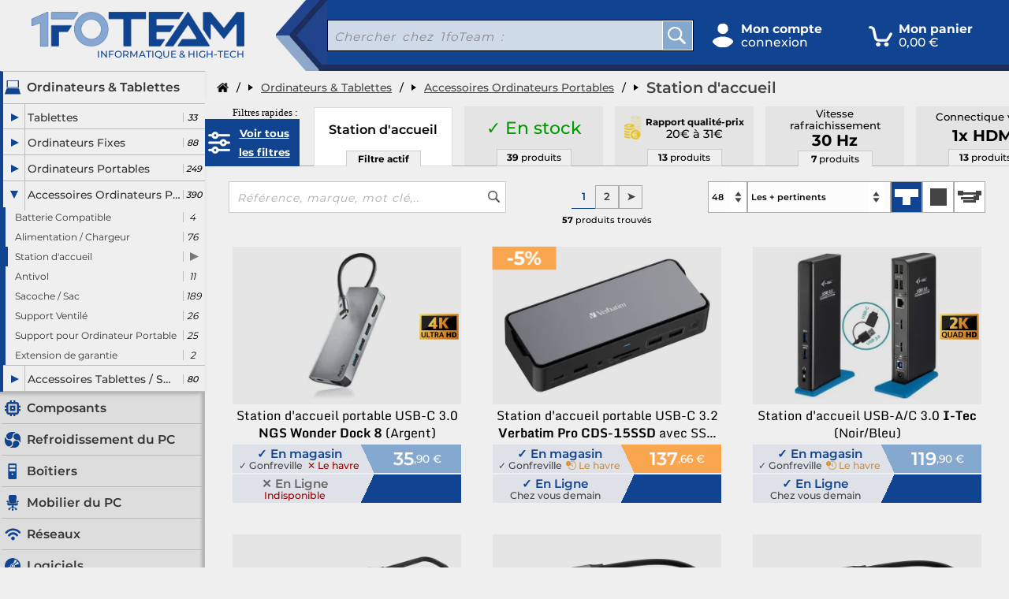

--- FILE ---
content_type: text/html; charset=UTF-8
request_url: https://www.1foteam.com/f18-accessoires-ordinateurs-portables/s159-station-daccueil/
body_size: 212732
content:
<!doctype html><html lang="fr"><head><link rel="preconnect" href="https://fonts.gstatic.com"><link href="/ressources/site/css/main/main.css?342" rel="stylesheet"><link href="/ressources/site/css/main/defer.css?342" rel="preload" as="style" onload="this.onload=null;this.rel='stylesheet'"><link href="/ressources/site/css/main/full.css?342"  media="screen and (min-width: 760px)" rel="stylesheet"><link href="/ressources/site/css/main/retina.css?342"  media=" screen and ( min-resolution: 200dpi), screen and ( min-resolution: 1.25dppx)" rel="preload" as="style" onload="this.onload=null;this.rel='stylesheet'"><link href="/ressources/site/css/searchResult/main.css?342" rel="stylesheet"><link href="/ressources/site/css/searchResult/full.css?342"  media="screen and (min-width: 760px)" rel="stylesheet"><link href="/ressources/site/css/productTile/main.css?342" rel="stylesheet"><link href="/ressources/site/css/productTile/full.css?342"  media="screen and (min-width: 760px)" rel="stylesheet"><script type="text/javascript"  defer="true" src="/ressources/site/js/UI/main.js?342"></script><link rel="canonical" href="https://www.1foteam.com/f18-accessoires-ordinateurs-portables/s159-station-daccueil/"><meta name="viewport" content="width=device-width, initial-scale=1.0, user-scalable = no,maximum-scale=20"><meta charset="utf-8"><meta http-equiv="Content-Type" content="text/html; charset=UTF-8"><meta name="Content-Language" content="fr"><link rel="icon" type="image/png" href="/ressources/infoteam/img/favicon__64.png" /><link rel="apple-touch-icon" href="/ressources/infoteam/img/favicon__180.png" /><meta name="google-site-verification" content="" /><meta name="robots" content="index, follow"><title>Acheter Station d'accueil    Le Havre et Gonfreville</title><meta name="description" content="Station d&#039;accueil, 1foTeam est présent depuis 2003 au Havre, notre magasin  vous propose les meilleurs produits , la réparation de votre PC ou le montage votre ordinateur
"/><meta property="og:title" content="Acheter Station d&#039;accueil    Le Havre et Gonfreville" /><meta property="og:type" content="website" /><meta property="og:url" content="https://www.1foteam.com/f18-accessoires-ordinateurs-portables/s159-station-daccueil/"><meta property="og:image" content="https://www.1foteam.com/ressources/infoteam/img/logo__700.webp" /><meta name="twitter:card" content="summary"><meta name="twitter:description" content="Acheter Station d&#039;accueil    Le Havre et Gonfreville"><meta name="twitter:title" content="Acheter Station d&#039;accueil    Le Havre et Gonfreville"><meta name="twitter:image" content="https://www.1foteam.com/ressources/infoteam/img/logo__700.webp"><meta name="twitter:site" content="@1foTeam"></head><body data-gtag='UA-1850330-1' class='menuInLeft    universe__1 notFullLoad  '><header class='UI-header' id='header'><div class='UI-header_burgerContainer'><div class='UI-header_burger' ><div class='UI-header_burger_line'></div><div class='UI-header_burger_line'></div><div class='UI-header_burger_line'></div><span class='UI-header_burger_text -close'></span></div></div><div class='UI-header_logoContainer -with-headline'><a href='/' class='UI-header_logoContainer_link' title='Retour à l&#39;accueil 1foTeam' ><img alt='1foTeam' src="/ressources/infoteam/img/logo__700.webp" srcset="/ressources/infoteam/img/logo__700.webp 700w, /ressources/infoteam/img/logo__350.webp 350w,/ressources/infoteam/img/logo__175.webp 175w" class='UI-header_logoContainer__img' width='700' height='204' /></a><div class='UI-header_logoContainer_headline'>Informatique & High-tech</div></div><div class='UI-header_completer'></div><div class='UI-header_searchContainer'><form accept-charset="UTF-8" id='headerSearchForm'  action='/search/' method='post' class='UI-header_search -' name='universe__1'><input autocomplete='off' autocorrect="off"  aria-label='recherche un produit' value='' name='terms' class='UI-header_search_input'  placeholder='Chercher chez 1foTeam :' type='text' /><span class='UI-header_search_close'>x</span><div class='UI-header_search_submit' aria-role='button'></div></form></div><div class='UI-header_navigationContainer  -forCustomer'><div class=' enterable UI-header_navigation UI-header_navigation-customer'  title='Accéder à votre compte client' tabindex='0' ><span class='UI-header_navigation_title'>Mon compte</span><div class='UI-header_navigation_resume'>
						connexion
					</div></div></div></div><div class='UI-header_navigationContainer -forCart'><div class='UI-header_navigationContainer_cart-float-count'></div><div class=' enterable UI-header_navigation UI-header_navigation-cart 		
' title='Accéder à votre panier' tabindex='0' ><span class='UI-header_navigation_title'>Mon panier</span><div class='UI-header_navigation_resume'><span data-displaytype='withTax' class='UI-header_navigation_resume_amount'>
														0,00 &euro;
											
		</div></div></header><div class='search-overview' name='universe__1'></div><div class='UI-top-menu'></div><div class='UI-content'><div class='UI-content_top'></div><div class='UI-content_left'><nav class="left-menu" aria-label="Menu principal"><div class=" left-menu_content -level1 -unfold" name="C13"><div class="left-menu_title -clickable"><span class="left-menu_title_icon" style="background-position:0 -0px"></span><span class="left-menu_title_text">Ordinateurs &amp; Tablettes</span></div><div class=" left-menu_content -level2 " name="F115"><div class="left-menu_title"><span class="left-menu_title_arrow -clickable "></span><a href="/f115-tablettes/" class="left-menu_title_text" title="Tablettes">Tablettes</a><span class="left-menu_title_counter">33</span></div></div><div class=" left-menu_content -level2 " name="F86"><div class="left-menu_title"><span class="left-menu_title_arrow -clickable "></span><a href="/f86-ordinateurs-fixes/" class="left-menu_title_text" title="Ordinateurs Fixes">Ordinateurs Fixes</a><span class="left-menu_title_counter">88</span></div></div><div class=" left-menu_content -level2 " name="F74"><div class="left-menu_title"><span class="left-menu_title_arrow -clickable "></span><a href="/f74-ordinateurs-portables/" class="left-menu_title_text" title="Ordinateurs Portables">Ordinateurs Portables</a><span class="left-menu_title_counter">249</span></div></div><div class=" left-menu_content -level2  -unfold" name="F18"><div class="left-menu_title"><span class="left-menu_title_arrow -clickable "></span><a href="/f18-accessoires-ordinateurs-portables/" class="left-menu_title_text" title="Accessoires Ordinateurs Portables">Accessoires Ordinateurs Portables</a><span class="left-menu_title_counter">390</span></div><div class="left-menu_content -level3  left-menu_title" name="S541"><a title="Batterie Compatible" href="/f18-accessoires-ordinateurs-portables/s541-batterie-compatible/" class="left-menu_title_text">Batterie Compatible</a><span class="left-menu_title_counter">4</span></div><div class="left-menu_content -level3  left-menu_title" name="S68"><a title="Alimentation / Chargeur" href="/f18-accessoires-ordinateurs-portables/s68-alimentation-chargeur/" class="left-menu_title_text">Alimentation / Chargeur</a><span class="left-menu_title_counter">76</span></div><div class="left-menu_content -level3  left-menu_title -alive" name="S159"><a title="Station d'accueil" href="/f18-accessoires-ordinateurs-portables/s159-station-daccueil/" class="left-menu_title_text">Station d'accueil</a><span class="left-menu_title_counter">57</span></div><div class="left-menu_content -level3  left-menu_title" name="S69"><a title="Antivol" href="/f18-accessoires-ordinateurs-portables/s69-antivol/" class="left-menu_title_text">Antivol</a><span class="left-menu_title_counter">11</span></div><div class="left-menu_content -level3  left-menu_title" name="S71"><a title="Sacoche / Sac" href="/f18-accessoires-ordinateurs-portables/s71-sacoche-sac/" class="left-menu_title_text">Sacoche / Sac</a><span class="left-menu_title_counter">189</span></div><div class="left-menu_content -level3  left-menu_title" name="S72"><a title="Support Ventilé" href="/f18-accessoires-ordinateurs-portables/s72-support-ventile/" class="left-menu_title_text">Support Ventilé</a><span class="left-menu_title_counter">26</span></div><div class="left-menu_content -level3  left-menu_title" name="S137"><a title="Support pour Ordinateur Portable" href="/f18-accessoires-ordinateurs-portables/s137-support-pour-ordinateur-portable/" class="left-menu_title_text">Support pour Ordinateur Portable</a><span class="left-menu_title_counter">25</span></div><div class="left-menu_content -level3  left-menu_title" name="S70"><a title="Extension de garantie" href="/f18-accessoires-ordinateurs-portables/s70-extension-de-garantie/" class="left-menu_title_text">Extension de garantie</a><span class="left-menu_title_counter">2</span></div></div><div class=" left-menu_content -level2 " name="F159"><div class="left-menu_title"><span class="left-menu_title_arrow -clickable "></span><a href="/f159-accessoires-tablettes-smartphones/" class="left-menu_title_text" title="Accessoires Tablettes / Smartphones">Accessoires Tablettes / Smartphones</a><span class="left-menu_title_counter">80</span></div></div></div><div class=" left-menu_content -level1" name="C1"><div class="left-menu_title -clickable"><span class="left-menu_title_icon" style="background-position:0 -20px"></span><span class="left-menu_title_text">Composants</span></div></div><div class=" left-menu_content -level1" name="C49"><div class="left-menu_title -clickable"><span class="left-menu_title_icon" style="background-position:0 -40px"></span><span class="left-menu_title_text">Refroidissement du PC</span></div></div><div class=" left-menu_content -level1" name="C10"><div class="left-menu_title -clickable"><span class="left-menu_title_icon" style="background-position:0 -60px"></span><span class="left-menu_title_text">Boîtiers</span></div></div><div class=" left-menu_content -level1" name="C48"><div class="left-menu_title -clickable"><span class="left-menu_title_icon" style="background-position:0 -80px"></span><span class="left-menu_title_text">Mobilier du PC</span></div></div><div class=" left-menu_content -level1" name="C5"><div class="left-menu_title -clickable"><span class="left-menu_title_icon" style="background-position:0 -120px"></span><span class="left-menu_title_text">Réseaux</span></div></div><div class=" left-menu_content -level1" name="C8"><div class="left-menu_title -clickable"><span class="left-menu_title_icon" style="background-position:0 -100px"></span><span class="left-menu_title_text">Logiciels</span></div></div><div class=" left-menu_content -level1" name="C2"><div class="left-menu_title -clickable"><span class="left-menu_title_icon" style="background-position:0 -140px"></span><span class="left-menu_title_text">Périphériques</span></div></div><div class=" left-menu_content -level1" name="C11"><div class="left-menu_title -clickable"><span class="left-menu_title_icon" style="background-position:0 -160px"></span><span class="left-menu_title_text">Audio / Vidéo</span></div></div><div class=" left-menu_content -level1" name="C9"><div class="left-menu_title -clickable"><span class="left-menu_title_icon" style="background-position:0 -180px"></span><span class="left-menu_title_text">Connectiques</span></div></div><div class=" left-menu_content -level1" name="C3"><div class="left-menu_title -clickable"><span class="left-menu_title_icon" style="background-position:0 -200px"></span><span class="left-menu_title_text">Accessoires</span></div></div><div class=" left-menu_content -level1" name="C4"><div class="left-menu_title -clickable"><span class="left-menu_title_icon" style="background-position:0 -220px"></span><span class="left-menu_title_text">Consommables</span></div></div><div class=" left-menu_content -level1" name="C20"><div class="left-menu_title -clickable"><span class="left-menu_title_icon" style="background-position:0 -240px"></span><span class="left-menu_title_text">Téléphonie, Connectivité</span></div></div><div class=" left-menu_content -level0 " name="U4"><div class="left-menu_title -clickable"><div class="left-menu_title_text">Jouets, Jeux Vidéo</div></div></div></nav><div class="mainLinkArea"><a href="/service-informatique/" title="" class="bordered mainLink  " ><div class="borderedTopBorder" style='background-color:#424242'></div><div class="borderedLeftBorder" style='background-color:#424242'></div><div class="borderedContent content" style='background-color:#424242;background-image:linear-gradient(30deg,#424242,#777777)'>SERVICES 1FOTEAM
		</div><div class="borderedRightBorder" style='background-color:#424242'></div><div class="borderedBottomBorder" style='background-color:#424242'></div></a><a href="/ps14-top-vente-/" title="top vente" class="bordered mainLink  " ><div class="borderedTopBorder" style='background-color:#1b65b0'></div><div class="borderedLeftBorder" style='background-color:#1b65b0'></div><div class="borderedContent content" style='background-color:#1b65b0;background-image:linear-gradient(30deg,#1b65b0,#429976)'>TOP VENTE
		</div><div class="borderedRightBorder" style='background-color:#1b65b0'></div><div class="borderedBottomBorder" style='background-color:#1b65b0'></div></a><a href="/ps9-nos-produits-reconditionnes/" title="" class="bordered mainLink small " ><div class="borderedTopBorder" style='background-color:#DD8800'></div><div class="borderedLeftBorder" style='background-color:#DD8800'></div><div class="borderedContent content" style='background-color:#DD8800;background-image:linear-gradient(30deg,#DD8800,#BB2200)'>PRODUITS RECONDITIONNÉS
		</div><div class="borderedRightBorder" style='background-color:#DD8800'></div><div class="borderedBottomBorder" style='background-color:#DD8800'></div></a></div><div class='UI-content_left_space'></div><div class='menuBack'><span class='arrow'></span>revenir au menu</div></div><div class='UI-content_main' id='content'><nav aria-label="fil ariane" class='UI-breadcrumb'><a class='UI-breadcrumb_element -home' name='' href='/' title="Retour à l'accueil"><img width="15" alt='accueil 1foTeam'  src="/ressources/site/img/home__1x.png" srcset="/ressources/site/img/home__1x.png 1x,/ressources/site/img/home__2x.png 2x" size="20w" /></a><span class='UI-breadcrumb_separator'>/</span><a name='C-13' class='UI-breadcrumb_element  ' href="/c13-ordinateurs-et-tablettes/" title='Ordinateurs &amp; Tablettes'><span class='UI-breadcrumb_element_arrow'></span><span class='UI-breadcrumb_element_label'>Ordinateurs & Tablettes</span></a><span class='UI-breadcrumb_separator'>/</span><a name='F-18' class='UI-breadcrumb_element  ' href="/f18-accessoires-ordinateurs-portables/" title='Accessoires Ordinateurs Portables'><span class='UI-breadcrumb_element_arrow'></span><span class='UI-breadcrumb_element_label'>Accessoires Ordinateurs Portables</span></a><span class='UI-breadcrumb_separator'>/</span><span name='/f18-accessoires-ordinateurs-portables/s159-station-daccueil/' class='UI-breadcrumb_element  -current'><span class='UI-breadcrumb_element_arrow'></span><h1 class='UI-breadcrumb_element_label'>Station d'accueil </h1></span></nav><div class=" search-result "><div class='search-result_suggestion-bar-container '><div class='search-result_suggestion-bar -with-alive'><div class='search-result_suggestion-bar_more-filter-container'><span class='search-result_suggestion-bar_more-filter_label'>Filtres rapides :</span><div class='search-result_suggestion-bar_more-filter' onclick='toggleWidgets()'>Voir tous les filtres</div></div><a  href='/f18-accessoires-ordinateurs-portables/' class='enterable -alive search-result_suggestion-bar_filter  ' tabindex='0' title='Filtrer selon Station d&#039;accueil'><span class='search-result_suggestion-bar_filter-label -categorisation'><span class=''>Station d'accueil</span></span><div class='search-result_suggestion-bar_filter_counter'>
			Filtre actif
		</div><div class='search-result_suggestion-bar_filter_counter -delete'>
			supprimer
		</div></a><span class=' search-result_suggestion-bar_filter -in-load' data-url='/f18-accessoires-ordinateurs-portables/s159-station-daccueil/'><span class='-dot'></span><span class='-dot'></span><span class='-dot'></span></span><span class=' search-result_suggestion-bar_filter -in-load' data-url='/f18-accessoires-ordinateurs-portables/s159-station-daccueil/'><span class='-dot'></span><span class='-dot'></span><span class='-dot'></span></span><span class=' search-result_suggestion-bar_filter -in-load' data-url='/f18-accessoires-ordinateurs-portables/s159-station-daccueil/'><span class='-dot'></span><span class='-dot'></span><span class='-dot'></span></span><span class=' search-result_suggestion-bar_filter -in-load' data-url='/f18-accessoires-ordinateurs-portables/s159-station-daccueil/'><span class='-dot'></span><span class='-dot'></span><span class='-dot'></span></span><span class=' search-result_suggestion-bar_filter -in-load' data-url='/f18-accessoires-ordinateurs-portables/s159-station-daccueil/'><span class='-dot'></span><span class='-dot'></span><span class='-dot'></span></span><span class=' search-result_suggestion-bar_filter -in-load' data-url='/f18-accessoires-ordinateurs-portables/s159-station-daccueil/'><span class='-dot'></span><span class='-dot'></span><span class='-dot'></span></span><span class=' search-result_suggestion-bar_filter -in-load' data-url='/f18-accessoires-ordinateurs-portables/s159-station-daccueil/'><span class='-dot'></span><span class='-dot'></span><span class='-dot'></span></span><span class=' search-result_suggestion-bar_filter -in-load' data-url='/f18-accessoires-ordinateurs-portables/s159-station-daccueil/'><span class='-dot'></span><span class='-dot'></span><span class='-dot'></span></span><span class=' search-result_suggestion-bar_filter -in-load' data-url='/f18-accessoires-ordinateurs-portables/s159-station-daccueil/'><span class='-dot'></span><span class='-dot'></span><span class='-dot'></span></span><span class=' search-result_suggestion-bar_filter -in-load' data-url='/f18-accessoires-ordinateurs-portables/s159-station-daccueil/'><span class='-dot'></span><span class='-dot'></span><span class='-dot'></span></span><span class=' search-result_suggestion-bar_filter -in-load' data-url='/f18-accessoires-ordinateurs-portables/s159-station-daccueil/'><span class='-dot'></span><span class='-dot'></span><span class='-dot'></span></span><div class='search-result_suggestion-bar_control-container' ><div class='search-result_suggestion-bar_control-container_arrow -back' onclick='filterSuggestionScroll("left")' title='faire défilter les suggestions de filtre'><span></span></div><div class='search-result_suggestion-bar_control-container_arrow' onclick='filterSuggestionScroll("right")' title='faire défilter les suggestions de filtre'><span></span></div></div></div></div><div class='search-result_main'><div class='search-result_filter-container'><div class='loading'><span class=' search-result_suggestion-bar_filter -in-load' data-url='/f18-accessoires-ordinateurs-portables/s159-station-daccueil/'><span class='-dot'></span><span class='-dot'></span><span class='-dot'></span></span>			
						Chargement des filtres<br>en cours</div></div><div class='search-result_content-container'><div class='search-result_content'><div class='search-result_content_header'><form class='search-result_fast-search' action='/fastSearch/' method='post'><input type="hidden" name='fastSearchUrl' value='/f18-accessoires-ordinateurs-portables/s159-station-daccueil/'  /><input type="text" class='search-result_fast-search_input' id='fastSearchTerms' name='terms' placeholder='Référence, marque, mot clé,..' value=''  /><input class='search-result_fast-search_button' type="submit" value=''  /></form><div class='search-result_pagination'><a href='/f18-accessoires-ordinateurs-portables/s159-station-daccueil/' tabindex='0' title='Aller à la page de résultat' class='search-result_pagination_link enterable  important current'>1</a><a href='/f18-accessoires-ordinateurs-portables/s159-station-daccueil/?o=2pe48' tabindex='0' title='Aller à la page de résultat' class='search-result_pagination_link enterable  important '>2</a><a  href='/f18-accessoires-ordinateurs-portables/s159-station-daccueil/?o=2pe48' title='Aller à la page suivante' tabindex='0' class='next enterable search-result_pagination_link navigation'>&#x27A4;</a></div><div class='search-result_options-bar'><div class='search-result_options-bar_ppp'><select placeholder='' data-url12='/f18-accessoires-ordinateurs-portables/s159-station-daccueil/?o=1pe12' data-url24='/f18-accessoires-ordinateurs-portables/s159-station-daccueil/?o=1pe24' data-url48='/f18-accessoires-ordinateurs-portables/s159-station-daccueil/' data-url72='/f18-accessoires-ordinateurs-portables/s159-station-daccueil/?o=1pe72' class='search-result_options-bar_select searchProductPerPageSelect'><optgroup label='Produit par page'><option >12</option><option >24</option><option selected='selected'>48</option><option >72</option></optgroup></select></div><div class='search-result_options-bar_order'><select placeholder='' class='search-result_options-bar_select searchOrderBy' data-urlpe='/f18-accessoires-ordinateurs-portables/s159-station-daccueil/'  data-urlprc='/f18-accessoires-ordinateurs-portables/s159-station-daccueil/?o=1prc48'  data-urlprd='/f18-accessoires-ordinateurs-portables/s159-station-daccueil/?o=1prd48'  data-urln='/f18-accessoires-ordinateurs-portables/s159-station-daccueil/?o=1n48'  data-urlpo='/f18-accessoires-ordinateurs-portables/s159-station-daccueil/?o=1po48'  data-urln='/f18-accessoires-ordinateurs-portables/s159-station-daccueil/?o=1n48'><optgroup label='Trier par :' ><option value='pe'  selected='selected'>Les + pertinents</option><option value='prc' >Prix croissant</option><option value='prd' >Prix décroissant</option><option value='n' >Les + récents</option><option value='po' >Les + populaires</option></optgroup></select></div><div class='search-result_options-bar_presentation'><div class='search-result_options-bar_button -grid -alive '><span class='-bloc'></span><span class='-bloc'></span><span class='-bloc'></span><span class='-bloc'></span></div><div class='displayInFullGrid search-result_options-bar_button -grid -full   '><span class='-bloc'></span><span class='-bloc'></span><span class='-bloc'></span></div><div class=' search-result_options-bar_button -line   ' ><span class='-bloc'></span><span class='-bloc'></span><span class='-bloc'></span><span class='-bloc'></span><span class='-bloc'></span><span class='-bloc'></span></div></div></div></div><div class='search-result_result-count'><b>57</b> produits trouvés</div><div class='tileContainer tileGrid inGrid'><div  class="  bordered productTile  " ><div class='productTileQuality'></div><div class="productTileImageContainer" onclick='window.location.href="/p188140-station-daccueil-portable-usb-c-30-ngs-wonder-dock-8-argent/"'><div class="productTilePictureMask2"><div class="productTilePicture" data-background='/ressources/site/img/product/station-daccueil-portable-usb-c-30-ngs-wonder-dock-8-argent_223966__tile__2x.webp'><a class='productTilePictureMask'  title='voir le produit NGS WonderDock8'  href="/p188140-station-daccueil-portable-usb-c-30-ngs-wonder-dock-8-argent/"><img alt='Photo de NGS WonderDock8' loading='lazy' src="/ressources/site/img/product/station-daccueil-portable-usb-c-30-ngs-wonder-dock-8-argent_223965__tile.webp" srcset="/ressources/site/img/product/station-daccueil-portable-usb-c-30-ngs-wonder-dock-8-argent_223965__tile.webp 1x, /ressources/site/img/product/station-daccueil-portable-usb-c-30-ngs-wonder-dock-8-argent_223965__tile__2x.webp 2x" sizes="300w" ></a></div><div class='productTileFacetContainer '><div class='facet'><img alt='logo 4K Ultra HD' title='Résolution 4K Ultra HD' srcset='/ressources/site/img/facet/resolution-4k-ultra-hd_6__50.png 1x, /ressources/site/img/facet/resolution-4k-ultra-hd_6__100.png 2x' sizes="65w" src='/ressources/site/img/facet/resolution-4k-ultra-hd_6__50.png' /></div></div></div></div><div class="productTileDataContainer"><div class='product-tile_overview-button'><img src='/ressources/site/img/eye.png' srcset="/ressources/site/img/eye.png 1x, /ressources/site/img/eye__2x.png }} 2x" width="19"  alt="icone d'un oeil ouvert" sizes="19w"/>&nbsp;Caractéristiques</div><a class='title' title='voir le produit NGS WonderDock8'  href="/p188140-station-daccueil-portable-usb-c-30-ngs-wonder-dock-8-argent/"><h3><span>
						Station d'accueil portable USB-C 3.0 <b> NGS </b><b> Wonder Dock 8 </b>  (Argent)</span></h3></a><div class="productTileFeatureContainer"><span class="feature  "><span class="label ">Norme USB : </span>USB 3.0
								</span><span class="feature  "><span class="label ">Type d'entrée : </span>USB Type C mâle
								</span><span class="feature  "><span class="label ">Type de sortie : </span>HDMI femelle (Type A), RJ45 femelle, USB A femelle et USB Type C femelle
								</span><span class="feature  "><span class="label ">Fonctionnalité supplémentaire : </span>Hub USB, Portable et Power Delivery (USB-PD)
								</span><span class="feature extra "><span class="label ">Type d'alimentation : </span>USB
								</span><span class="feature extra "><span class="label ">Débit LAN : </span>1000 Mbits/s (Gigabit IEEE 802.3ab)
								</span><span class="feature extra "><span class="label ">Port USB 3.0 externe : </span>3 ports
								</span><span class="feature extra "><span class="label ">Port USB 3.x type C externe : </span>1 port
								</span></div></div><div class='product-tile_buybox'><div class='product-tile_buybox_offers_offer -inStock -alive '><div class='product-tile_stock'><div class='product-tile_stock_state'>&#10003;	En magasin	</div><div class='product-tile_stock_detail'><span class='product-tile_stock_detail_pos -ok' >&#10003; Gonfreville</span></span><span class='product-tile_stock_detail_pos -no'>	&#10005; Le havre</span></div></div><div class='product-tile_buybox_offers_offer_price '>35<span class='_decimal'>,90 &euro;</span></div></div><div class='buybox-action'><div class='product-tile_stock -unorderable'><div class='product-tile_stock_state'>&#10005;	En Ligne	</div><div class='product-tile_stock_detail -no'>Indisponible</div></div><div class='action-cta   -add-to-cart ' data-id='188140' data-offer='188140' data-count='0' data-stock='0'><div class='action-cta_icon'><svg class="action-cta_icon_checkmark" xmlns="http://www.w3.org/2000/svg" viewBox="0 0 52 52"><circle class="action-cta_icon_checkmark_circle" cx="26" cy="26" r="23" fill="none"/><path class="action-cta_icon_checkmark_check" fill="none" d="M14.1 27.2l7.1 7.2 16.7-16.8"/></svg></div><div class='action-cta_text'><span class='action-cta_text_span -validate'>Dans votre panier</span><span class='action-cta_text_span -loading --small'>En cours</span><span class='action-cta_text_span -default -add'>Ajouter au panier</span><span class='action-cta_text_span -remove'>Retirer du panier</span></div><input class='action-cta_input' value='1' /><div class='action-cta_modifier'><span class='action-cta_modifier_button'>+</span><span class='action-cta_modifier_button'>-</span></div></div></div></div></div><div  class="  bordered productTile  " ><div class='productTileQuality'><div class='productTileQualityBar  promotion animateInScroll'>-5%</div></div><div class="productTileImageContainer" onclick='window.location.href="/p205043-station-daccueil-portable-usb-c-32-verbatim-pro-cds-15ssd-avec-ssd-256go-inclus-gris/"'><div class="productTilePictureMask2"><div class="productTilePicture" data-background='/ressources/site/img/product/station-daccueil-portable-usb-c-32-verbatim-pro-cds-15ssd-avec-ssd-256go-inclus-gris_258236__tile__2x.webp'><a class='productTilePictureMask'  title='voir le produit Verbatim Pro CDS-15SSD'  href="/p205043-station-daccueil-portable-usb-c-32-verbatim-pro-cds-15ssd-avec-ssd-256go-inclus-gris/"><img alt='Photo de Verbatim Pro CDS-15SSD' loading='lazy' src="/ressources/site/img/product/station-daccueil-portable-usb-c-32-verbatim-pro-cds-15ssd-avec-ssd-256go-inclus-gris_257047__tile.webp" srcset="/ressources/site/img/product/station-daccueil-portable-usb-c-32-verbatim-pro-cds-15ssd-avec-ssd-256go-inclus-gris_257047__tile.webp 1x, /ressources/site/img/product/station-daccueil-portable-usb-c-32-verbatim-pro-cds-15ssd-avec-ssd-256go-inclus-gris_257047__tile__2x.webp 2x" sizes="300w" ></a></div></div></div><div class="productTileDataContainer"><div class='product-tile_overview-button'><img src='/ressources/site/img/eye.png' srcset="/ressources/site/img/eye.png 1x, /ressources/site/img/eye__2x.png }} 2x" width="19"  alt="icone d'un oeil ouvert" sizes="19w"/>&nbsp;Caractéristiques</div><a class='title' title='voir le produit Verbatim Pro CDS-15SSD'  href="/p205043-station-daccueil-portable-usb-c-32-verbatim-pro-cds-15ssd-avec-ssd-256go-inclus-gris/"><h3><span>
						Station d'accueil portable USB-C 3.2 <b> Verbatim </b><b> Pro CDS-15SSD </b>  avec SSD 256Go inclus (Gris)</span></h3></a><div class="productTileFeatureContainer"><span class="feature  "><span class="label ">Norme USB : </span>USB 3.2
								</span><span class="feature  "><span class="label ">Type d'entrée : </span>USB Type C mâle
								</span><span class="feature  "><span class="label ">Type de sortie : </span>DisplayPort femelle, HDMI femelle (Type A), Jack 3,5mm femelle, RJ45 femelle, USB A femelle et USB Type C femelle
								</span><span class="feature  "><span class="label ">Fonctionnalité supplémentaire : </span>Hub USB et Power Delivery (USB-PD)
								</span><span class="feature extra "><span class="label ">Type d'alimentation : </span>USB
								</span><span class="feature extra "><span class="label ">Environnement compatible : </span>Mac et Windows
								</span><span class="feature extra "><span class="label ">Débit LAN : </span>1000 Mbits/s (Gigabit IEEE 802.3ab)
								</span><span class="feature extra "><span class="label ">Emplacement M.2 : </span>1 emplacement
								</span></div></div><div class='product-tile_buybox'><div class='product-tile_buybox_offers_offer -inStock -alive -promotion'><div class='product-tile_stock'><div class='product-tile_stock_state'>&#10003;	En magasin	</div><div class='product-tile_stock_detail'><span class='product-tile_stock_detail_pos -ok' >&#10003; Gonfreville</span></span><span  title='0.5' class='product-tile_stock_detail_pos -delay'><img src='/ressources/site/img/stock-clock.png' width='13' height='11' />&nbsp;Le havre</span></div></div><div class='product-tile_buybox_offers_offer_price -discount'>137<span class='_decimal'>,66 &euro;</span></div></div><div class='buybox-action'><div class='product-tile_stock'><div class='product-tile_stock_state'>&#10003;	En Ligne	</div><div class='product-tile_stock_detail'>Chez vous demain</div></div><div class='action-cta   -add-to-cart ' data-id='205043' data-offer='205043' data-count='0' data-stock='9'><div class='action-cta_icon'><svg class="action-cta_icon_checkmark" xmlns="http://www.w3.org/2000/svg" viewBox="0 0 52 52"><circle class="action-cta_icon_checkmark_circle" cx="26" cy="26" r="23" fill="none"/><path class="action-cta_icon_checkmark_check" fill="none" d="M14.1 27.2l7.1 7.2 16.7-16.8"/></svg></div><div class='action-cta_text'><span class='action-cta_text_span -validate'>Dans votre panier</span><span class='action-cta_text_span -loading --small'>En cours</span><span class='action-cta_text_span -default -add'>Ajouter au panier</span><span class='action-cta_text_span -remove'>Retirer du panier</span></div><input class='action-cta_input' value='1' /><div class='action-cta_modifier'><span class='action-cta_modifier_button'>+</span><span class='action-cta_modifier_button'>-</span></div></div></div></div></div><div  class="  bordered productTile  " ><div class='productTileQuality'></div><div class="productTileImageContainer" onclick='window.location.href="/p172500-station-daccueil-usb-ac-30-i-tec-noirbleu/"'><div class="productTilePictureMask2"><div class="productTilePicture" data-background='/ressources/site/img/product/station-daccueil-usb-ac-30-i-tec-noirbleu_206038__tile__2x.webp'><a class='productTilePictureMask'  title='voir le produit Station d&#039;accueil USB-A/C 3.0 I-Tec (Noir/Bleu)'  href="/p172500-station-daccueil-usb-ac-30-i-tec-noirbleu/"><img alt='Photo de Station d&#039;accueil USB-A/C 3.0 I-Tec (Noir/Bleu)' loading='lazy' src="/ressources/site/img/product/station-daccueil-usb-ac-30-i-tec-noirbleu_206037__tile.webp" srcset="/ressources/site/img/product/station-daccueil-usb-ac-30-i-tec-noirbleu_206037__tile.webp 1x, /ressources/site/img/product/station-daccueil-usb-ac-30-i-tec-noirbleu_206037__tile__2x.webp 2x" sizes="300w" ></a></div><div class='productTileFacetContainer '><div class='facet'><img alt='Logo Résolution Quad HD 1440p' title='Résolution Quad HD 1440p' srcset='/ressources/site/img/facet/resolution-quad-hd-1440p_61__50.png 1x, /ressources/site/img/facet/resolution-quad-hd-1440p_61__100.png 2x' sizes="65w" src='/ressources/site/img/facet/resolution-quad-hd-1440p_61__50.png' /></div></div></div></div><div class="productTileDataContainer"><div class='product-tile_overview-button'><img src='/ressources/site/img/eye.png' srcset="/ressources/site/img/eye.png 1x, /ressources/site/img/eye__2x.png }} 2x" width="19"  alt="icone d'un oeil ouvert" sizes="19w"/>&nbsp;Caractéristiques</div><a class='title' title='voir le produit Station d&#039;accueil USB-A/C 3.0 I-Tec (Noir/Bleu)'  href="/p172500-station-daccueil-usb-ac-30-i-tec-noirbleu/"><h3><span>
						Station d'accueil USB-A/C 3.0 <b> I-Tec </b> (Noir/Bleu)</span></h3></a><div class="productTileFeatureContainer"><span class="feature  "><span class="label ">Norme USB : </span>USB 3.0
								</span><span class="feature  "><span class="label ">Type d'entrée : </span>USB Type C mâle et USB A mâle
								</span><span class="feature  "><span class="label ">Type de sortie : </span>USB A femelle, RJ45 femelle, Jack 3,5mm femelle et HDMI femelle (Type A)
								</span><span class="feature  "><span class="label ">Fonctionnalité supplémentaire : </span>Power Delivery (USB-PD) et Hub USB
								</span><span class="feature extra "><span class="label ">Type d'alimentation : </span>Secteur
								</span><span class="feature extra "><span class="label ">Environnement compatible : </span>Chrome OS, Linux, Mac, Windows et Android
								</span><span class="feature extra "><span class="label ">Alimentation incluse : </span>&#10003; Alimentation incluse
								</span><span class="feature extra "><span class="label ">Débit LAN : </span>1000 Mbits/s (Gigabit IEEE 802.3ab)
								</span></div></div><div class='product-tile_buybox'><div class='product-tile_buybox_offers_offer -inStock -alive '><div class='product-tile_stock'><div class='product-tile_stock_state'>&#10003;	En magasin	</div><div class='product-tile_stock_detail'><span class='product-tile_stock_detail_pos -ok' >&#10003; Gonfreville</span></span><span  title='0.5' class='product-tile_stock_detail_pos -delay'><img src='/ressources/site/img/stock-clock.png' width='13' height='11' />&nbsp;Le havre</span></div></div><div class='product-tile_buybox_offers_offer_price '>119<span class='_decimal'>,90 &euro;</span></div></div><div class='buybox-action'><div class='product-tile_stock'><div class='product-tile_stock_state'>&#10003;	En Ligne	</div><div class='product-tile_stock_detail'>Chez vous demain</div></div><div class='action-cta   -add-to-cart ' data-id='172500' data-offer='172500' data-count='0' data-stock='5'><div class='action-cta_icon'><svg class="action-cta_icon_checkmark" xmlns="http://www.w3.org/2000/svg" viewBox="0 0 52 52"><circle class="action-cta_icon_checkmark_circle" cx="26" cy="26" r="23" fill="none"/><path class="action-cta_icon_checkmark_check" fill="none" d="M14.1 27.2l7.1 7.2 16.7-16.8"/></svg></div><div class='action-cta_text'><span class='action-cta_text_span -validate'>Dans votre panier</span><span class='action-cta_text_span -loading --small'>En cours</span><span class='action-cta_text_span -default -add'>Ajouter au panier</span><span class='action-cta_text_span -remove'>Retirer du panier</span></div><input class='action-cta_input' value='1' /><div class='action-cta_modifier'><span class='action-cta_modifier_button'>+</span><span class='action-cta_modifier_button'>-</span></div></div></div></div></div><div  class="  bordered productTile  " ><div class='productTileQuality'></div><div class="productTileImageContainer" onclick='window.location.href="/p165321-station-daccueil-portable-usb-c-30-advance-xpand-smart-gris/"'><div class="productTilePictureMask2"><div class="productTilePicture" data-background='/ressources/site/img/product/station-daccueil-portable-usb-c-30-advance-xpand-smart-gris_167825__tile__2x.webp'><a class='productTilePictureMask'  title='voir le produit Advance Xpand Smart'  href="/p165321-station-daccueil-portable-usb-c-30-advance-xpand-smart-gris/"><img alt='Photo de Advance Xpand Smart' loading='lazy' src="/ressources/site/img/product/station-daccueil-portable-usb-c-30-advance-xpand-smart-gris_167826__tile.webp" srcset="/ressources/site/img/product/station-daccueil-portable-usb-c-30-advance-xpand-smart-gris_167826__tile.webp 1x, /ressources/site/img/product/station-daccueil-portable-usb-c-30-advance-xpand-smart-gris_167826__tile__2x.webp 2x" sizes="300w" ></a></div><div class='productTileFacetContainer '><div class='facet'><img alt='logo 4K Ultra HD' title='Résolution 4K Ultra HD' srcset='/ressources/site/img/facet/resolution-4k-ultra-hd_6__50.png 1x, /ressources/site/img/facet/resolution-4k-ultra-hd_6__100.png 2x' sizes="65w" src='/ressources/site/img/facet/resolution-4k-ultra-hd_6__50.png' /></div></div></div></div><div class="productTileDataContainer"><div class='product-tile_overview-button'><img src='/ressources/site/img/eye.png' srcset="/ressources/site/img/eye.png 1x, /ressources/site/img/eye__2x.png }} 2x" width="19"  alt="icone d'un oeil ouvert" sizes="19w"/>&nbsp;Caractéristiques</div><a class='title' title='voir le produit Advance Xpand Smart'  href="/p165321-station-daccueil-portable-usb-c-30-advance-xpand-smart-gris/"><h3><span>
						Station d'accueil portable USB-C 3.0 <b> Advance </b><b> Xpand Smart </b>  (Gris)</span></h3></a><div class="productTileFeatureContainer"><span class="feature  "><span class="label ">Norme USB : </span>USB 3.0
								</span><span class="feature  "><span class="label ">Type d'entrée : </span>USB Type C mâle
								</span><span class="feature  "><span class="label ">Type de sortie : </span>HDMI femelle (Type A), RJ45 femelle, USB A femelle et USB Type C femelle
								</span><span class="feature  "><span class="label ">Fonctionnalité supplémentaire : </span>Power Delivery (USB-PD), Portable et Hub USB
								</span><span class="feature extra "><span class="label ">Type d'alimentation : </span>USB
								</span><span class="feature extra "><span class="label ">Environnement compatible : </span>Mac et Windows
								</span><span class="feature extra "><span class="label ">Débit LAN : </span>1000 Mbits/s (Gigabit IEEE 802.3ab)
								</span><span class="feature extra "><span class="label ">Port USB 3.0 externe : </span>2 ports
								</span></div></div><div class='product-tile_buybox'><div class='product-tile_buybox_offers_offer -inStock -alive '><div class='product-tile_stock'><div class='product-tile_stock_state'>&#10003;	En magasin	</div><div class='product-tile_stock_detail'><span class='product-tile_stock_detail_pos -ok' >&#10003; Gonfreville</span></span><span title='0' class='product-tile_stock_detail_pos -ok'>&#10003; Le havre</span></div></div><div class='product-tile_buybox_offers_offer_price '>31<span class='_decimal'>,90 &euro;</span></div></div><div class='buybox-action'><div class='product-tile_stock'><div class='product-tile_stock_state'>&#10003;	En Ligne	</div><div class='product-tile_stock_detail'>Chez vous demain</div></div><div class='action-cta   -add-to-cart ' data-id='165321' data-offer='165321' data-count='0' data-stock='4'><div class='action-cta_icon'><svg class="action-cta_icon_checkmark" xmlns="http://www.w3.org/2000/svg" viewBox="0 0 52 52"><circle class="action-cta_icon_checkmark_circle" cx="26" cy="26" r="23" fill="none"/><path class="action-cta_icon_checkmark_check" fill="none" d="M14.1 27.2l7.1 7.2 16.7-16.8"/></svg></div><div class='action-cta_text'><span class='action-cta_text_span -validate'>Dans votre panier</span><span class='action-cta_text_span -loading --small'>En cours</span><span class='action-cta_text_span -default -add'>Ajouter au panier</span><span class='action-cta_text_span -remove'>Retirer du panier</span></div><input class='action-cta_input' value='1' /><div class='action-cta_modifier'><span class='action-cta_modifier_button'>+</span><span class='action-cta_modifier_button'>-</span></div></div></div></div></div><div  class="  bordered productTile  " ><div class='productTileQuality'><div class='productTileQualityBar  promotion animateInScroll'>-5%</div></div><div class="productTileImageContainer" onclick='window.location.href="/p199283-station-daccueil-portable-usb-c-32-verbatim-hub-pro-multiports-9-gris/"'><div class="productTilePictureMask2"><div class="productTilePicture" data-background='/ressources/site/img/product/station-daccueil-portable-usb-c-32-verbatim-hub-pro-multiports-9-gris_245160__tile__2x.webp'><a class='productTilePictureMask'  title='voir le produit Verbatim CMH-09'  href="/p199283-station-daccueil-portable-usb-c-32-verbatim-hub-pro-multiports-9-gris/"><img alt='Photo de Verbatim CMH-09' loading='lazy' src="/ressources/site/img/product/station-daccueil-portable-usb-c-32-verbatim-hub-pro-multiports-9-gris_245159__tile.webp" srcset="/ressources/site/img/product/station-daccueil-portable-usb-c-32-verbatim-hub-pro-multiports-9-gris_245159__tile.webp 1x, /ressources/site/img/product/station-daccueil-portable-usb-c-32-verbatim-hub-pro-multiports-9-gris_245159__tile__2x.webp 2x" sizes="300w" ></a></div><div class='productTileFacetContainer '><div class='facet'><img alt='logo 4K Ultra HD' title='Résolution 4K Ultra HD' srcset='/ressources/site/img/facet/resolution-4k-ultra-hd_6__50.png 1x, /ressources/site/img/facet/resolution-4k-ultra-hd_6__100.png 2x' sizes="65w" src='/ressources/site/img/facet/resolution-4k-ultra-hd_6__50.png' /></div></div></div></div><div class="productTileDataContainer"><div class='product-tile_overview-button'><img src='/ressources/site/img/eye.png' srcset="/ressources/site/img/eye.png 1x, /ressources/site/img/eye__2x.png }} 2x" width="19"  alt="icone d'un oeil ouvert" sizes="19w"/>&nbsp;Caractéristiques</div><a class='title' title='voir le produit Verbatim CMH-09'  href="/p199283-station-daccueil-portable-usb-c-32-verbatim-hub-pro-multiports-9-gris/"><h3><span>
						Station d'accueil portable USB-C 3.2 <b> Verbatim </b><b> Hub Pro Multiports </b>  9 (Gris)</span></h3></a><div class="productTileFeatureContainer"><span class="feature  "><span class="label ">Norme USB : </span>USB 3.2
								</span><span class="feature  "><span class="label ">Type d'entrée : </span>USB Type C mâle
								</span><span class="feature  "><span class="label ">Type de sortie : </span>HDMI femelle (Type A), RJ45 femelle, USB A femelle et USB Type C femelle
								</span><span class="feature  "><span class="label ">Fonctionnalité supplémentaire : </span>Hub USB
								</span><span class="feature extra "><span class="label ">Type d'alimentation : </span>USB
								</span><span class="feature extra "><span class="label ">Environnement compatible : </span>Android, Chrome OS, Linux, Mac et Windows
								</span><span class="feature extra "><span class="label ">Débit LAN : </span>1000 Mbits/s (Gigabit IEEE 802.3ab)
								</span><span class="feature extra "><span class="label ">Port USB 3.2 externe : </span>3 port(s)
								</span></div></div><div class='product-tile_buybox'><div class='product-tile_buybox_offers_offer -inStock -alive -promotion'><div class='product-tile_stock'><div class='product-tile_stock_state'>&#10003;	En magasin	</div><div class='product-tile_stock_detail'><span class='product-tile_stock_detail_pos -ok' >&#10003; Gonfreville</span></span><span class='product-tile_stock_detail_pos -no'>	&#10005; Le havre</span></div></div><div class='product-tile_buybox_offers_offer_price -discount'>47<span class='_decimal'>,41 &euro;</span></div></div><div class='buybox-action'><div class='product-tile_stock -unorderable'><div class='product-tile_stock_state'>&#10005;	En Ligne	</div><div class='product-tile_stock_detail -no'>Indisponible</div></div><div class='action-cta   -add-to-cart ' data-id='199283' data-offer='199283' data-count='0' data-stock='0'><div class='action-cta_icon'><svg class="action-cta_icon_checkmark" xmlns="http://www.w3.org/2000/svg" viewBox="0 0 52 52"><circle class="action-cta_icon_checkmark_circle" cx="26" cy="26" r="23" fill="none"/><path class="action-cta_icon_checkmark_check" fill="none" d="M14.1 27.2l7.1 7.2 16.7-16.8"/></svg></div><div class='action-cta_text'><span class='action-cta_text_span -validate'>Dans votre panier</span><span class='action-cta_text_span -loading --small'>En cours</span><span class='action-cta_text_span -default -add'>Ajouter au panier</span><span class='action-cta_text_span -remove'>Retirer du panier</span></div><input class='action-cta_input' value='1' /><div class='action-cta_modifier'><span class='action-cta_modifier_button'>+</span><span class='action-cta_modifier_button'>-</span></div></div></div></div></div><div  class="  bordered productTile  " ><div class='productTileQuality'><div class='productTileQualityBar  promotion animateInScroll'>-5%</div></div><div class="productTileImageContainer" onclick='window.location.href="/p199282-station-daccueil-portable-usb-c-32-verbatim-hub-pro-multiports-8-gris/"'><div class="productTilePictureMask2"><div class="productTilePicture" data-background='/ressources/site/img/product/station-daccueil-portable-usb-c-32-verbatim-hub-pro-multiports-8-gris_245155__tile__2x.webp'><a class='productTilePictureMask'  title='voir le produit Verbatim CMH-08'  href="/p199282-station-daccueil-portable-usb-c-32-verbatim-hub-pro-multiports-8-gris/"><img alt='Photo de Verbatim CMH-08' loading='lazy' src="/ressources/site/img/product/station-daccueil-portable-usb-c-32-verbatim-hub-pro-multiports-8-gris_245154__tile.webp" srcset="/ressources/site/img/product/station-daccueil-portable-usb-c-32-verbatim-hub-pro-multiports-8-gris_245154__tile.webp 1x, /ressources/site/img/product/station-daccueil-portable-usb-c-32-verbatim-hub-pro-multiports-8-gris_245154__tile__2x.webp 2x" sizes="300w" ></a></div></div></div><div class="productTileDataContainer"><div class='product-tile_overview-button'><img src='/ressources/site/img/eye.png' srcset="/ressources/site/img/eye.png 1x, /ressources/site/img/eye__2x.png }} 2x" width="19"  alt="icone d'un oeil ouvert" sizes="19w"/>&nbsp;Caractéristiques</div><a class='title' title='voir le produit Verbatim CMH-08'  href="/p199282-station-daccueil-portable-usb-c-32-verbatim-hub-pro-multiports-8-gris/"><h3><span>
						Station d'accueil portable USB-C 3.2 <b> Verbatim </b><b> Hub Pro Multiports </b>  8 (Gris)</span></h3></a><div class="productTileFeatureContainer"><span class="feature  "><span class="label ">Norme USB : </span>USB 3.2
								</span><span class="feature  "><span class="label ">Type d'entrée : </span>USB Type C mâle
								</span><span class="feature  "><span class="label ">Type de sortie : </span>HDMI femelle (Type A), USB A femelle et USB Type C femelle
								</span><span class="feature  "><span class="label ">Fonctionnalité supplémentaire : </span>Hub USB et Power Delivery (USB-PD)
								</span><span class="feature extra "><span class="label ">Type d'alimentation : </span>USB
								</span><span class="feature extra "><span class="label ">Environnement compatible : </span>Android, Chrome OS, Linux, Mac et Windows
								</span><span class="feature extra "><span class="label ">Port USB 3.2 externe : </span>3 port(s)
								</span><span class="feature extra "><span class="label ">Port USB 3.x type C externe : </span>1 port
								</span></div></div><div class='product-tile_buybox'><div class='product-tile_buybox_offers_offer -inStock -alive -promotion'><div class='product-tile_stock'><div class='product-tile_stock_state'>&#10003;	En magasin	</div><div class='product-tile_stock_detail'><span class='product-tile_stock_detail_pos -ok' >&#10003; Gonfreville</span></span><span  title='0.5' class='product-tile_stock_detail_pos -delay'><img src='/ressources/site/img/stock-clock.png' width='13' height='11' />&nbsp;Le havre</span></div></div><div class='product-tile_buybox_offers_offer_price -discount'>47<span class='_decimal'>,41 &euro;</span></div></div><div class='buybox-action'><div class='product-tile_stock'><div class='product-tile_stock_state'>&#10003;	En Ligne	</div><div class='product-tile_stock_detail'>Chez vous demain</div></div><div class='action-cta   -add-to-cart ' data-id='199282' data-offer='199282' data-count='0' data-stock='1'><div class='action-cta_icon'><svg class="action-cta_icon_checkmark" xmlns="http://www.w3.org/2000/svg" viewBox="0 0 52 52"><circle class="action-cta_icon_checkmark_circle" cx="26" cy="26" r="23" fill="none"/><path class="action-cta_icon_checkmark_check" fill="none" d="M14.1 27.2l7.1 7.2 16.7-16.8"/></svg></div><div class='action-cta_text'><span class='action-cta_text_span -validate'>Dans votre panier</span><span class='action-cta_text_span -loading --small'>En cours</span><span class='action-cta_text_span -default -add'>Ajouter au panier</span><span class='action-cta_text_span -remove'>Retirer du panier</span></div><input class='action-cta_input' value='1' /><div class='action-cta_modifier'><span class='action-cta_modifier_button'>+</span><span class='action-cta_modifier_button'>-</span></div></div></div></div></div><div  class="  bordered productTile  " ><div class='productTileQuality'><div class='productTileQualityBar  promotion animateInScroll'>-5%</div></div><div class="productTileImageContainer" onclick='window.location.href="/p203925-station-daccueil-portable-usb-c-32-verbatim-cds-15s-avec-lecteur-ssd-gris/"'><div class="productTilePictureMask2"><div class="productTilePicture" data-background='/ressources/site/img/product/station-daccueil-portable-usb-c-32-verbatim-cds-15s-avec-lecteur-ssd-gris_254099__tile__2x.webp'><a class='productTilePictureMask'  title='voir le produit Verbatim CDS-15S'  href="/p203925-station-daccueil-portable-usb-c-32-verbatim-cds-15s-avec-lecteur-ssd-gris/"><img alt='Photo de Verbatim CDS-15S' loading='lazy' src="/ressources/site/img/product/station-daccueil-portable-usb-c-32-verbatim-cds-15s-avec-lecteur-ssd-gris_254096__tile.webp" srcset="/ressources/site/img/product/station-daccueil-portable-usb-c-32-verbatim-cds-15s-avec-lecteur-ssd-gris_254096__tile.webp 1x, /ressources/site/img/product/station-daccueil-portable-usb-c-32-verbatim-cds-15s-avec-lecteur-ssd-gris_254096__tile__2x.webp 2x" sizes="300w" ></a></div></div></div><div class="productTileDataContainer"><div class='product-tile_overview-button'><img src='/ressources/site/img/eye.png' srcset="/ressources/site/img/eye.png 1x, /ressources/site/img/eye__2x.png }} 2x" width="19"  alt="icone d'un oeil ouvert" sizes="19w"/>&nbsp;Caractéristiques</div><a class='title' title='voir le produit Verbatim CDS-15S'  href="/p203925-station-daccueil-portable-usb-c-32-verbatim-cds-15s-avec-lecteur-ssd-gris/"><h3><span>
						Station d'accueil portable USB-C 3.2 <b> Verbatim </b><b> CDS-15S </b>  avec lecteur SSD (Gris)</span></h3></a><div class="productTileFeatureContainer"><span class="feature  "><span class="label ">Norme USB : </span>USB 3.2
								</span><span class="feature  "><span class="label ">Type d'entrée : </span>USB Type C mâle
								</span><span class="feature  "><span class="label ">Type de sortie : </span>DisplayPort femelle, HDMI femelle (Type A), Jack 3,5mm femelle, RJ45 femelle, USB A femelle et USB Type C femelle
								</span><span class="feature  "><span class="label ">Fonctionnalité supplémentaire : </span>Hub USB et Power Delivery (USB-PD)
								</span><span class="feature extra "><span class="label ">Type d'alimentation : </span>USB
								</span><span class="feature extra "><span class="label ">Environnement compatible : </span>Mac et Windows
								</span><span class="feature extra "><span class="label ">Puissance alimentation : </span>100W
								</span><span class="feature extra "><span class="label ">Débit LAN : </span>1000 Mbits/s (Gigabit IEEE 802.3ab)
								</span></div></div><div class='product-tile_buybox'><div class='product-tile_buybox_offers_offer -inStock -alive -promotion'><div class='product-tile_stock'><div class='product-tile_stock_state'>&#10003;	En magasin	</div><div class='product-tile_stock_detail'><span class='product-tile_stock_detail_pos -ok' >&#10003; Gonfreville</span></span><span  title='0.5' class='product-tile_stock_detail_pos -delay'><img src='/ressources/site/img/stock-clock.png' width='13' height='11' />&nbsp;Le havre</span></div></div><div class='product-tile_buybox_offers_offer_price -discount'>123<span class='_decimal'>,41 &euro;</span></div></div><div class='buybox-action'><div class='product-tile_stock'><div class='product-tile_stock_state'>&#10003;	En Ligne	</div><div class='product-tile_stock_detail'>Chez vous demain</div></div><div class='action-cta   -add-to-cart ' data-id='203925' data-offer='203925' data-count='0' data-stock='2'><div class='action-cta_icon'><svg class="action-cta_icon_checkmark" xmlns="http://www.w3.org/2000/svg" viewBox="0 0 52 52"><circle class="action-cta_icon_checkmark_circle" cx="26" cy="26" r="23" fill="none"/><path class="action-cta_icon_checkmark_check" fill="none" d="M14.1 27.2l7.1 7.2 16.7-16.8"/></svg></div><div class='action-cta_text'><span class='action-cta_text_span -validate'>Dans votre panier</span><span class='action-cta_text_span -loading --small'>En cours</span><span class='action-cta_text_span -default -add'>Ajouter au panier</span><span class='action-cta_text_span -remove'>Retirer du panier</span></div><input class='action-cta_input' value='1' /><div class='action-cta_modifier'><span class='action-cta_modifier_button'>+</span><span class='action-cta_modifier_button'>-</span></div></div></div></div></div><div  class="  bordered productTile  " ><div class='productTileQuality'><div class='productTileQualityBar  promotion animateInScroll'>-5%</div></div><div class="productTileImageContainer" onclick='window.location.href="/p199281-station-daccueil-portable-usb-c-32-verbatim-hub-pro-multiports-5-gris/"'><div class="productTilePictureMask2"><div class="productTilePicture" data-background='/ressources/site/img/product/station-daccueil-portable-usb-c-32-verbatim-hub-pro-multiports-5-gris_245151__tile__2x.webp'><a class='productTilePictureMask'  title='voir le produit Verbatim CMH-05'  href="/p199281-station-daccueil-portable-usb-c-32-verbatim-hub-pro-multiports-5-gris/"><img alt='Photo de Verbatim CMH-05' loading='lazy' src="/ressources/site/img/product/station-daccueil-portable-usb-c-32-verbatim-hub-pro-multiports-5-gris_245149__tile.webp" srcset="/ressources/site/img/product/station-daccueil-portable-usb-c-32-verbatim-hub-pro-multiports-5-gris_245149__tile.webp 1x, /ressources/site/img/product/station-daccueil-portable-usb-c-32-verbatim-hub-pro-multiports-5-gris_245149__tile__2x.webp 2x" sizes="300w" ></a></div><div class='productTileFacetContainer '><div class='facet'><img alt='logo 4K Ultra HD' title='Résolution 4K Ultra HD' srcset='/ressources/site/img/facet/resolution-4k-ultra-hd_6__50.png 1x, /ressources/site/img/facet/resolution-4k-ultra-hd_6__100.png 2x' sizes="65w" src='/ressources/site/img/facet/resolution-4k-ultra-hd_6__50.png' /></div></div></div></div><div class="productTileDataContainer"><div class='product-tile_overview-button'><img src='/ressources/site/img/eye.png' srcset="/ressources/site/img/eye.png 1x, /ressources/site/img/eye__2x.png }} 2x" width="19"  alt="icone d'un oeil ouvert" sizes="19w"/>&nbsp;Caractéristiques</div><a class='title' title='voir le produit Verbatim CMH-05'  href="/p199281-station-daccueil-portable-usb-c-32-verbatim-hub-pro-multiports-5-gris/"><h3><span>
						Station d'accueil portable USB-C 3.2 <b> Verbatim </b><b> Hub Pro Multiports </b>  5 (Gris)</span></h3></a><div class="productTileFeatureContainer"><span class="feature  "><span class="label ">Norme USB : </span>USB 3.2
								</span><span class="feature  "><span class="label ">Type d'entrée : </span>USB Type C mâle
								</span><span class="feature  "><span class="label ">Type de sortie : </span>HDMI femelle (Type A), RJ45 femelle, USB A femelle et USB Type C femelle
								</span><span class="feature  "><span class="label ">Fonctionnalité supplémentaire : </span>Hub USB et Power Delivery (USB-PD)
								</span><span class="feature extra "><span class="label ">Type d'alimentation : </span>USB
								</span><span class="feature extra "><span class="label ">Environnement compatible : </span>Android, Chrome OS, Linux, Mac et Windows
								</span><span class="feature extra "><span class="label ">Connectique vidéo alternative : </span>1x USB Type C
								</span><span class="feature extra "><span class="label ">Débit LAN : </span>1000 Mbits/s (Gigabit IEEE 802.3ab)
								</span></div></div><div class='product-tile_buybox'><div class='product-tile_buybox_offers_offer -inStock -alive -promotion'><div class='product-tile_stock'><div class='product-tile_stock_state'>&#10003;	En magasin	</div><div class='product-tile_stock_detail'><span class='product-tile_stock_detail_pos -ok' >&#10003; Gonfreville</span></span><span  title='0.5' class='product-tile_stock_detail_pos -delay'><img src='/ressources/site/img/stock-clock.png' width='13' height='11' />&nbsp;Le havre</span></div></div><div class='product-tile_buybox_offers_offer_price -discount'>39<span class='_decimal'>,81 &euro;</span></div></div><div class='buybox-action'><div class='product-tile_stock'><div class='product-tile_stock_state'>&#10003;	En Ligne	</div><div class='product-tile_stock_detail'>Chez vous demain</div></div><div class='action-cta   -add-to-cart ' data-id='199281' data-offer='199281' data-count='0' data-stock='2'><div class='action-cta_icon'><svg class="action-cta_icon_checkmark" xmlns="http://www.w3.org/2000/svg" viewBox="0 0 52 52"><circle class="action-cta_icon_checkmark_circle" cx="26" cy="26" r="23" fill="none"/><path class="action-cta_icon_checkmark_check" fill="none" d="M14.1 27.2l7.1 7.2 16.7-16.8"/></svg></div><div class='action-cta_text'><span class='action-cta_text_span -validate'>Dans votre panier</span><span class='action-cta_text_span -loading --small'>En cours</span><span class='action-cta_text_span -default -add'>Ajouter au panier</span><span class='action-cta_text_span -remove'>Retirer du panier</span></div><input class='action-cta_input' value='1' /><div class='action-cta_modifier'><span class='action-cta_modifier_button'>+</span><span class='action-cta_modifier_button'>-</span></div></div></div></div></div><div  class="  bordered productTile  " ><div class='productTileQuality'></div><div class="productTileImageContainer" onclick='window.location.href="/p190521-station-daccueil-usb-c-30-icy-box-ib-dk2251ac-avec-alimentation-noir/"'><div class="productTilePictureMask2"><div class="productTilePicture" data-background='/ressources/site/img/product/station-daccueil-usb-c-30-icy-box-ib-dk2251ac-avec-alimentation-noir_251703__tile__2x.webp'><a class='productTilePictureMask'  title='voir le produit Station d&#039;accueil USB-C 3.0 Icy Box IB-DK2251AC avec alimentation (Noir)'  href="/p190521-station-daccueil-usb-c-30-icy-box-ib-dk2251ac-avec-alimentation-noir/"><img alt='Photo de Station d&#039;accueil USB-C 3.0 Icy Box IB-DK2251AC avec alimentation (Noir)' loading='lazy' src="/ressources/site/img/product/station-daccueil-usb-c-30-icy-box-ib-dk2251ac-avec-alimentation-noir_251701__tile.webp" srcset="/ressources/site/img/product/station-daccueil-usb-c-30-icy-box-ib-dk2251ac-avec-alimentation-noir_251701__tile.webp 1x, /ressources/site/img/product/station-daccueil-usb-c-30-icy-box-ib-dk2251ac-avec-alimentation-noir_251701__tile__2x.webp 2x" sizes="300w" ></a></div></div></div><div class="productTileDataContainer"><div class='product-tile_overview-button'><img src='/ressources/site/img/eye.png' srcset="/ressources/site/img/eye.png 1x, /ressources/site/img/eye__2x.png }} 2x" width="19"  alt="icone d'un oeil ouvert" sizes="19w"/>&nbsp;Caractéristiques</div><a class='title' title='voir le produit Station d&#039;accueil USB-C 3.0 Icy Box IB-DK2251AC avec alimentation (Noir)'  href="/p190521-station-daccueil-usb-c-30-icy-box-ib-dk2251ac-avec-alimentation-noir/"><h3><span>
						Station d'accueil USB-C 3.0 <b> Icy Box </b> IB-DK2251AC avec alimentation (Noir)</span></h3></a><div class="productTileFeatureContainer"><span class="feature"><span class="label">Référence : </span>60638
								</span><span class="feature"><span class="label">EAN : </span>4250078169765
								</span></div></div><div class='product-tile_buybox'><div class='product-tile_buybox_offers_offer -inStock -alive '><div class='product-tile_stock'><div class='product-tile_stock_state'>&#10003;	En magasin	</div><div class='product-tile_stock_detail'><span class='product-tile_stock_detail_pos -delay' ><img src='/ressources/site/img/stock-clock.png' width='13' height='11' />&nbsp;Gonfreville</span></span><span  title='0.5' class='product-tile_stock_detail_pos -delay'><img src='/ressources/site/img/stock-clock.png' width='13' height='11' />&nbsp;Le havre</span></div></div><div class='product-tile_buybox_offers_offer_price '>139<span class='_decimal'>,90 &euro;</span></div></div><div class='buybox-action'><div class='product-tile_stock'><div class='product-tile_stock_state'>&#10003;	En Ligne	</div><div class='product-tile_stock_detail'>Chez vous demain</div></div><div class='action-cta   -add-to-cart ' data-id='190521' data-offer='190521' data-count='0' data-stock='2'><div class='action-cta_icon'><svg class="action-cta_icon_checkmark" xmlns="http://www.w3.org/2000/svg" viewBox="0 0 52 52"><circle class="action-cta_icon_checkmark_circle" cx="26" cy="26" r="23" fill="none"/><path class="action-cta_icon_checkmark_check" fill="none" d="M14.1 27.2l7.1 7.2 16.7-16.8"/></svg></div><div class='action-cta_text'><span class='action-cta_text_span -validate'>Dans votre panier</span><span class='action-cta_text_span -loading --small'>En cours</span><span class='action-cta_text_span -default -add'>Ajouter au panier</span><span class='action-cta_text_span -remove'>Retirer du panier</span></div><input class='action-cta_input' value='1' /><div class='action-cta_modifier'><span class='action-cta_modifier_button'>+</span><span class='action-cta_modifier_button'>-</span></div></div></div></div></div><div  class="  bordered productTile  " ><div class='productTileQuality'><div class='productTileQualityBar  promotion animateInScroll'>-5%</div></div><div class="productTileImageContainer" onclick='window.location.href="/p213587-station-daccueil-portable-usb-c-32-verbatim-essentials-gris/"'><div class="productTilePictureMask2"><div class="productTilePicture" data-background='/ressources/site/img/product/station-daccueil-portable-usb-c-32-verbatim-essentials-gris_275958__tile__2x.webp'><a class='productTilePictureMask'  title='voir le produit Verbatim Essentials 32157'  href="/p213587-station-daccueil-portable-usb-c-32-verbatim-essentials-gris/"><img alt='Photo de Verbatim Essentials 32157' loading='lazy' src="/ressources/site/img/product/station-daccueil-portable-usb-c-32-verbatim-essentials-gris_275957__tile.webp" srcset="/ressources/site/img/product/station-daccueil-portable-usb-c-32-verbatim-essentials-gris_275957__tile.webp 1x, /ressources/site/img/product/station-daccueil-portable-usb-c-32-verbatim-essentials-gris_275957__tile__2x.webp 2x" sizes="300w" ></a></div></div></div><div class="productTileDataContainer"><div class='product-tile_overview-button'><img src='/ressources/site/img/eye.png' srcset="/ressources/site/img/eye.png 1x, /ressources/site/img/eye__2x.png }} 2x" width="19"  alt="icone d'un oeil ouvert" sizes="19w"/>&nbsp;Caractéristiques</div><a class='title' title='voir le produit Verbatim Essentials 32157'  href="/p213587-station-daccueil-portable-usb-c-32-verbatim-essentials-gris/"><h3><span>
						Station d'accueil portable USB-C 3.2 <b> Verbatim </b> Essentials (Gris)</span></h3></a><div class="productTileFeatureContainer"><span class="feature"><span class="label">Référence : </span>32157
								</span><span class="feature"><span class="label">EAN : </span>0023942321576
								</span></div></div><div class='product-tile_buybox'><div class='product-tile_buybox_offers_offer -inStock -alive -promotion'><div class='product-tile_stock'><div class='product-tile_stock_state'>&#10003;	En magasin	</div><div class='product-tile_stock_detail'><span class='product-tile_stock_detail_pos -delay' ><img src='/ressources/site/img/stock-clock.png' width='13' height='11' />&nbsp;Gonfreville</span></span><span  title='0.5' class='product-tile_stock_detail_pos -delay'><img src='/ressources/site/img/stock-clock.png' width='13' height='11' />&nbsp;Le havre</span></div></div><div class='product-tile_buybox_offers_offer_price -discount'>25<span class='_decimal'>,56 &euro;</span></div></div><div class='buybox-action'><div class='product-tile_stock'><div class='product-tile_stock_state'>&#10003;	En Ligne	</div><div class='product-tile_stock_detail'>Chez vous demain</div></div><div class='action-cta   -add-to-cart ' data-id='213587' data-offer='213587' data-count='0' data-stock='4'><div class='action-cta_icon'><svg class="action-cta_icon_checkmark" xmlns="http://www.w3.org/2000/svg" viewBox="0 0 52 52"><circle class="action-cta_icon_checkmark_circle" cx="26" cy="26" r="23" fill="none"/><path class="action-cta_icon_checkmark_check" fill="none" d="M14.1 27.2l7.1 7.2 16.7-16.8"/></svg></div><div class='action-cta_text'><span class='action-cta_text_span -validate'>Dans votre panier</span><span class='action-cta_text_span -loading --small'>En cours</span><span class='action-cta_text_span -default -add'>Ajouter au panier</span><span class='action-cta_text_span -remove'>Retirer du panier</span></div><input class='action-cta_input' value='1' /><div class='action-cta_modifier'><span class='action-cta_modifier_button'>+</span><span class='action-cta_modifier_button'>-</span></div></div></div></div></div><div  class="  bordered productTile  " ><div class='productTileQuality'></div><div class="productTileImageContainer" onclick='window.location.href="/p209893-station-daccueil-portable-usb-c-32-axagon-hmc-5hl-gris/"'><div class="productTilePictureMask2"><div class="productTilePicture" data-background='/ressources/site/img/product/station-daccueil-portable-usb-c-32-axagon-hmc-5hl-gris_267470__tile__2x.webp'><a class='productTilePictureMask'  title='voir le produit Station d&#039;accueil portable USB-C 3.2 Axagon HMC-5HL (Gris)'  href="/p209893-station-daccueil-portable-usb-c-32-axagon-hmc-5hl-gris/"><img alt='Photo de Station d&#039;accueil portable USB-C 3.2 Axagon HMC-5HL (Gris)' loading='lazy' src="/ressources/site/img/product/station-daccueil-portable-usb-c-32-axagon-hmc-5hl-gris_267468__tile.webp" srcset="/ressources/site/img/product/station-daccueil-portable-usb-c-32-axagon-hmc-5hl-gris_267468__tile.webp 1x, /ressources/site/img/product/station-daccueil-portable-usb-c-32-axagon-hmc-5hl-gris_267468__tile__2x.webp 2x" sizes="300w" ></a></div></div></div><div class="productTileDataContainer"><div class='product-tile_overview-button'><img src='/ressources/site/img/eye.png' srcset="/ressources/site/img/eye.png 1x, /ressources/site/img/eye__2x.png }} 2x" width="19"  alt="icone d'un oeil ouvert" sizes="19w"/>&nbsp;Caractéristiques</div><a class='title' title='voir le produit Station d&#039;accueil portable USB-C 3.2 Axagon HMC-5HL (Gris)'  href="/p209893-station-daccueil-portable-usb-c-32-axagon-hmc-5hl-gris/"><h3><span>
						Station d'accueil portable USB-C 3.2 <b> Axagon </b> HMC-5HL (Gris)</span></h3></a><div class="productTileFeatureContainer"><span class="feature"><span class="label">Référence : </span>HMC-5HL
								</span><span class="feature"><span class="label">EAN : </span>8595247907516
								</span></div></div><div class='product-tile_buybox'><div class='product-tile_buybox_offers_offer -inStock -alive '><div class='product-tile_stock'><div class='product-tile_stock_state'>&#10003;	En magasin	</div><div class='product-tile_stock_detail'><span class='product-tile_stock_detail_pos -delay' ><img src='/ressources/site/img/stock-clock.png' width='13' height='11' />&nbsp;Gonfreville</span></span><span  title='0.5' class='product-tile_stock_detail_pos -delay'><img src='/ressources/site/img/stock-clock.png' width='13' height='11' />&nbsp;Le havre</span></div></div><div class='product-tile_buybox_offers_offer_price '>33<span class='_decimal'>,90 &euro;</span></div></div><div class='buybox-action'><div class='product-tile_stock'><div class='product-tile_stock_state'>&#10003;	En Ligne	</div><div class='product-tile_stock_detail'>Chez vous demain</div></div><div class='action-cta   -add-to-cart ' data-id='209893' data-offer='209893' data-count='0' data-stock='1'><div class='action-cta_icon'><svg class="action-cta_icon_checkmark" xmlns="http://www.w3.org/2000/svg" viewBox="0 0 52 52"><circle class="action-cta_icon_checkmark_circle" cx="26" cy="26" r="23" fill="none"/><path class="action-cta_icon_checkmark_check" fill="none" d="M14.1 27.2l7.1 7.2 16.7-16.8"/></svg></div><div class='action-cta_text'><span class='action-cta_text_span -validate'>Dans votre panier</span><span class='action-cta_text_span -loading --small'>En cours</span><span class='action-cta_text_span -default -add'>Ajouter au panier</span><span class='action-cta_text_span -remove'>Retirer du panier</span></div><input class='action-cta_input' value='1' /><div class='action-cta_modifier'><span class='action-cta_modifier_button'>+</span><span class='action-cta_modifier_button'>-</span></div></div></div></div></div><div  class="  bordered productTile  " ><div class='productTileQuality'></div><div class="productTileImageContainer" onclick='window.location.href="/p183426-station-daccueil-portable-usb-c-30-baseus-starjoy-4en1-gris/"'><div class="productTilePictureMask2"><div class="productTilePicture" data-background='/ressources/site/img/product/station-daccueil-portable-usb-c-30-baseus-starjoy-4en1-gris_216896__tile__2x.webp'><a class='productTilePictureMask'  title='voir le produit Station d&#039;accueil portable USB-C 3.0 Baseus StarJoy 4en1 (Gris)'  href="/p183426-station-daccueil-portable-usb-c-30-baseus-starjoy-4en1-gris/"><img alt='Photo de Station d&#039;accueil portable USB-C 3.0 Baseus StarJoy 4en1 (Gris)' loading='lazy' src="/ressources/site/img/product/station-daccueil-portable-usb-c-30-baseus-starjoy-4en1-gris_216895__tile.webp" srcset="/ressources/site/img/product/station-daccueil-portable-usb-c-30-baseus-starjoy-4en1-gris_216895__tile.webp 1x, /ressources/site/img/product/station-daccueil-portable-usb-c-30-baseus-starjoy-4en1-gris_216895__tile__2x.webp 2x" sizes="300w" ></a></div></div></div><div class="productTileDataContainer"><div class='product-tile_overview-button'><img src='/ressources/site/img/eye.png' srcset="/ressources/site/img/eye.png 1x, /ressources/site/img/eye__2x.png }} 2x" width="19"  alt="icone d'un oeil ouvert" sizes="19w"/>&nbsp;Caractéristiques</div><a class='title' title='voir le produit Station d&#039;accueil portable USB-C 3.0 Baseus StarJoy 4en1 (Gris)'  href="/p183426-station-daccueil-portable-usb-c-30-baseus-starjoy-4en1-gris/"><h3><span>
						Station d'accueil portable USB-C 3.0 <b> Baseus </b> StarJoy 4en1 (Gris)</span></h3></a><div class="productTileFeatureContainer"><span class="feature"><span class="label">Référence : </span>WKWG070113
								</span><span class="feature"><span class="label">EAN : </span>6932172608644
								</span></div></div><div class='product-tile_buybox'><div class='product-tile_buybox_offers_offer -inStock -alive '><div class='product-tile_stock'><div class='product-tile_stock_state'>&#10003;	En magasin	</div><div class='product-tile_stock_detail'><span class='product-tile_stock_detail_pos -delay' ><img src='/ressources/site/img/stock-clock.png' width='13' height='11' />&nbsp;Gonfreville</span></span><span  title='0.5' class='product-tile_stock_detail_pos -delay'><img src='/ressources/site/img/stock-clock.png' width='13' height='11' />&nbsp;Le havre</span></div></div><div class='product-tile_buybox_offers_offer_price '>25<span class='_decimal'>,50 &euro;</span></div></div><div class='buybox-action'><div class='product-tile_stock'><div class='product-tile_stock_state'>&#10003;	En Ligne	</div><div class='product-tile_stock_detail'>Chez vous demain</div></div><div class='action-cta   -add-to-cart ' data-id='183426' data-offer='183426' data-count='0' data-stock='1'><div class='action-cta_icon'><svg class="action-cta_icon_checkmark" xmlns="http://www.w3.org/2000/svg" viewBox="0 0 52 52"><circle class="action-cta_icon_checkmark_circle" cx="26" cy="26" r="23" fill="none"/><path class="action-cta_icon_checkmark_check" fill="none" d="M14.1 27.2l7.1 7.2 16.7-16.8"/></svg></div><div class='action-cta_text'><span class='action-cta_text_span -validate'>Dans votre panier</span><span class='action-cta_text_span -loading --small'>En cours</span><span class='action-cta_text_span -default -add'>Ajouter au panier</span><span class='action-cta_text_span -remove'>Retirer du panier</span></div><input class='action-cta_input' value='1' /><div class='action-cta_modifier'><span class='action-cta_modifier_button'>+</span><span class='action-cta_modifier_button'>-</span></div></div></div></div></div><div  class="  bordered productTile  " ><div class='productTileQuality'></div><div class="productTileImageContainer" onclick='window.location.href="/p203499-station-daccueil-usb-30-tnb-14en1-gris/"'><div class="productTilePictureMask2"><div class="productTilePicture" data-background='/ressources/site/img/product/station-daccueil-usb-30-tnb-14en1-gris_254702__tile__2x.webp'><a class='productTilePictureMask'  title='voir le produit T&#039;nB 14en1'  href="/p203499-station-daccueil-usb-30-tnb-14en1-gris/"><img alt='Photo de T&#039;nB 14en1' loading='lazy' src="/ressources/site/img/product/station-daccueil-usb-30-tnb-14en1-gris_254700__tile.webp" srcset="/ressources/site/img/product/station-daccueil-usb-30-tnb-14en1-gris_254700__tile.webp 1x, /ressources/site/img/product/station-daccueil-usb-30-tnb-14en1-gris_254700__tile__2x.webp 2x" sizes="300w" ></a></div></div></div><div class="productTileDataContainer"><div class='product-tile_overview-button'><img src='/ressources/site/img/eye.png' srcset="/ressources/site/img/eye.png 1x, /ressources/site/img/eye__2x.png }} 2x" width="19"  alt="icone d'un oeil ouvert" sizes="19w"/>&nbsp;Caractéristiques</div><a class='title' title='voir le produit T&#039;nB 14en1'  href="/p203499-station-daccueil-usb-30-tnb-14en1-gris/"><h3><span>
						Station d'accueil USB 3.0 <b> T'nB </b> 14en1 (Gris)</span></h3></a><div class="productTileFeatureContainer"><span class="feature"><span class="label">Référence : </span>DSDL14
								</span><span class="feature"><span class="label">EAN : </span>3303170111857
								</span></div></div><div class='product-tile_buybox'><div class='product-tile_buybox_offers_offer -inStock -alive '><div class='product-tile_stock'><div class='product-tile_stock_state'>&#10003;	En magasin	</div><div class='product-tile_stock_detail'><span class='product-tile_stock_detail_pos -no' >	&#10005; Gonfreville</span></span><span  title='0.5' class='product-tile_stock_detail_pos -delay'><img src='/ressources/site/img/stock-clock.png' width='13' height='11' />&nbsp;Le havre</span></div></div><div class='product-tile_buybox_offers_offer_price '>259<span class='_decimal'>,90 &euro;</span></div></div><div class='buybox-action'><div class='product-tile_stock'><div class='product-tile_stock_state'>&#10003;	En Ligne	</div><div class='product-tile_stock_detail'>Chez vous demain</div></div><div class='action-cta   -add-to-cart ' data-id='203499' data-offer='203499' data-count='0' data-stock='1'><div class='action-cta_icon'><svg class="action-cta_icon_checkmark" xmlns="http://www.w3.org/2000/svg" viewBox="0 0 52 52"><circle class="action-cta_icon_checkmark_circle" cx="26" cy="26" r="23" fill="none"/><path class="action-cta_icon_checkmark_check" fill="none" d="M14.1 27.2l7.1 7.2 16.7-16.8"/></svg></div><div class='action-cta_text'><span class='action-cta_text_span -validate'>Dans votre panier</span><span class='action-cta_text_span -loading --small'>En cours</span><span class='action-cta_text_span -default -add'>Ajouter au panier</span><span class='action-cta_text_span -remove'>Retirer du panier</span></div><input class='action-cta_input' value='1' /><div class='action-cta_modifier'><span class='action-cta_modifier_button'>+</span><span class='action-cta_modifier_button'>-</span></div></div></div></div></div><div  class="  bordered productTile  " ><div class='productTileQuality'></div><div class="productTileImageContainer" onclick='window.location.href="/p188315-station-daccueil-portable-usb-c-31-lindy-noir/"'><div class="productTilePictureMask2"><div class="productTilePicture" data-background='/ressources/site/img/product/station-daccueil-portable-usb-c-31-lindy-noir_224467__tile__2x.webp'><a class='productTilePictureMask'  title='voir le produit Station d&#039;accueil portable USB-C 3.1 Lindy (Noir)'  href="/p188315-station-daccueil-portable-usb-c-31-lindy-noir/"><img alt='Photo de Station d&#039;accueil portable USB-C 3.1 Lindy (Noir)' loading='lazy' src="/ressources/site/img/product/station-daccueil-portable-usb-c-31-lindy-noir_224466__tile.webp" srcset="/ressources/site/img/product/station-daccueil-portable-usb-c-31-lindy-noir_224466__tile.webp 1x, /ressources/site/img/product/station-daccueil-portable-usb-c-31-lindy-noir_224466__tile__2x.webp 2x" sizes="300w" ></a></div></div></div><div class="productTileDataContainer"><div class='product-tile_overview-button'><img src='/ressources/site/img/eye.png' srcset="/ressources/site/img/eye.png 1x, /ressources/site/img/eye__2x.png }} 2x" width="19"  alt="icone d'un oeil ouvert" sizes="19w"/>&nbsp;Caractéristiques</div><a class='title' title='voir le produit Station d&#039;accueil portable USB-C 3.1 Lindy (Noir)'  href="/p188315-station-daccueil-portable-usb-c-31-lindy-noir/"><h3><span>
						Station d'accueil portable USB-C 3.1 <b> Lindy </b> (Noir)</span></h3></a><div class="productTileFeatureContainer"><span class="feature"><span class="label">Référence : </span>43358
								</span><span class="feature"><span class="label">EAN : </span>4002888433587
								</span></div></div><div class='product-tile_buybox'><div class='product-tile_buybox_offers_offer -inStock -alive '><div class='product-tile_stock'><div class='product-tile_stock_state'>&#10003;	En magasin	</div><div class='product-tile_stock_detail'><span class='product-tile_stock_detail_pos -delay' ><img src='/ressources/site/img/stock-clock.png' width='13' height='11' />&nbsp;Gonfreville</span></span><span  title='0.5' class='product-tile_stock_detail_pos -delay'><img src='/ressources/site/img/stock-clock.png' width='13' height='11' />&nbsp;Le havre</span></div></div><div class='product-tile_buybox_offers_offer_price '>72<span class='_decimal'>,90 &euro;</span></div></div><div class='buybox-action'><div class='product-tile_stock'><div class='product-tile_stock_state'>&#10003;	En Ligne	</div><div class='product-tile_stock_detail'>Chez vous demain</div></div><div class='action-cta   -add-to-cart ' data-id='188315' data-offer='188315' data-count='0' data-stock='1'><div class='action-cta_icon'><svg class="action-cta_icon_checkmark" xmlns="http://www.w3.org/2000/svg" viewBox="0 0 52 52"><circle class="action-cta_icon_checkmark_circle" cx="26" cy="26" r="23" fill="none"/><path class="action-cta_icon_checkmark_check" fill="none" d="M14.1 27.2l7.1 7.2 16.7-16.8"/></svg></div><div class='action-cta_text'><span class='action-cta_text_span -validate'>Dans votre panier</span><span class='action-cta_text_span -loading --small'>En cours</span><span class='action-cta_text_span -default -add'>Ajouter au panier</span><span class='action-cta_text_span -remove'>Retirer du panier</span></div><input class='action-cta_input' value='1' /><div class='action-cta_modifier'><span class='action-cta_modifier_button'>+</span><span class='action-cta_modifier_button'>-</span></div></div></div></div></div><div  class="  bordered productTile  " ><div class='productTileQuality'></div><div class="productTileImageContainer" onclick='window.location.href="/p157007-station-daccueil-usb-c-30-icy-box-ib-dk2241ac-avec-alimentation-noir/"'><div class="productTilePictureMask2"><div class="productTilePicture" data-background='/ressources/site/img/product/station-daccueil-usb-c-30-icy-box-ib-dk2241ac-avec-alimentation-noir_210151__tile__2x.webp'><a class='productTilePictureMask'  title='voir le produit Icy Box IB-DK2241AC'  href="/p157007-station-daccueil-usb-c-30-icy-box-ib-dk2241ac-avec-alimentation-noir/"><img alt='Photo de Icy Box IB-DK2241AC' loading='lazy' src="/ressources/site/img/product/station-daccueil-usb-c-30-icy-box-ib-dk2241ac-avec-alimentation-noir_210150__tile.webp" srcset="/ressources/site/img/product/station-daccueil-usb-c-30-icy-box-ib-dk2241ac-avec-alimentation-noir_210150__tile.webp 1x, /ressources/site/img/product/station-daccueil-usb-c-30-icy-box-ib-dk2241ac-avec-alimentation-noir_210150__tile__2x.webp 2x" sizes="300w" ></a></div></div></div><div class="productTileDataContainer"><div class='product-tile_overview-button'><img src='/ressources/site/img/eye.png' srcset="/ressources/site/img/eye.png 1x, /ressources/site/img/eye__2x.png }} 2x" width="19"  alt="icone d'un oeil ouvert" sizes="19w"/>&nbsp;Caractéristiques</div><a class='title' title='voir le produit Icy Box IB-DK2241AC'  href="/p157007-station-daccueil-usb-c-30-icy-box-ib-dk2241ac-avec-alimentation-noir/"><h3><span>
						Station d'accueil USB-C 3.0 <b> Icy Box </b><b> IB-DK2241AC </b>  avec alimentation (Noir)</span></h3></a><div class="productTileFeatureContainer"><span class="feature  "><span class="label ">Norme USB : </span>USB 3.0
								</span><span class="feature  "><span class="label ">Type d'entrée : </span>USB A femelle
								</span><span class="feature  "><span class="label ">Type de sortie : </span>DVI femelle, DisplayPort femelle, HDMI femelle (Type A), Jack 3,5mm femelle, RJ45 femelle, USB A femelle et USB Type C femelle
								</span><span class="feature  "><span class="label ">Fonctionnalité supplémentaire : </span>Hub USB et Portable
								</span><span class="feature extra "><span class="label ">Type d'alimentation : </span>USB
								</span><span class="feature extra "><span class="label ">Environnement compatible : </span>Windows et Mac
								</span><span class="feature extra "><span class="label ">Alimentation incluse : </span>&#10003; Alimentation incluse
								</span><span class="feature extra "><span class="label ">Puissance alimentation : </span>20W
								</span></div></div><div class='product-tile_buybox'><div class='product-tile_buybox_offers_offer -inStock -alive '><div class='product-tile_stock'><div class='product-tile_stock_state'>&#10003;	En magasin	</div><div class='product-tile_stock_detail'><span class='product-tile_stock_detail_pos -delay' ><img src='/ressources/site/img/stock-clock.png' width='13' height='11' />&nbsp;Gonfreville</span></span><span  title='0.5' class='product-tile_stock_detail_pos -delay'><img src='/ressources/site/img/stock-clock.png' width='13' height='11' />&nbsp;Le havre</span></div></div><div class='product-tile_buybox_offers_offer_price '>124<span class='_decimal'>,90 &euro;</span></div></div><div class='buybox-action'><div class='product-tile_stock'><div class='product-tile_stock_state'>&#10003;	En Ligne	</div><div class='product-tile_stock_detail'>Chez vous demain</div></div><div class='action-cta   -add-to-cart ' data-id='157007' data-offer='157007' data-count='0' data-stock='4'><div class='action-cta_icon'><svg class="action-cta_icon_checkmark" xmlns="http://www.w3.org/2000/svg" viewBox="0 0 52 52"><circle class="action-cta_icon_checkmark_circle" cx="26" cy="26" r="23" fill="none"/><path class="action-cta_icon_checkmark_check" fill="none" d="M14.1 27.2l7.1 7.2 16.7-16.8"/></svg></div><div class='action-cta_text'><span class='action-cta_text_span -validate'>Dans votre panier</span><span class='action-cta_text_span -loading --small'>En cours</span><span class='action-cta_text_span -default -add'>Ajouter au panier</span><span class='action-cta_text_span -remove'>Retirer du panier</span></div><input class='action-cta_input' value='1' /><div class='action-cta_modifier'><span class='action-cta_modifier_button'>+</span><span class='action-cta_modifier_button'>-</span></div></div></div></div></div><div  class="  bordered productTile  " ><div class='productTileQuality'></div><div class="productTileImageContainer" onclick='window.location.href="/p210813-station-daccueil-portable-usb-c-30-ngs-wonder-dock-supra-gris/"'><div class="productTilePictureMask2"><div class="productTilePicture" data-background='/ressources/site/img/product/station-daccueil-portable-usb-c-30-ngs-wonder-dock-supra-gris_272581__tile__2x.webp'><a class='productTilePictureMask'  title='voir le produit NGS Wonder Dock Supra'  href="/p210813-station-daccueil-portable-usb-c-30-ngs-wonder-dock-supra-gris/"><img alt='Photo de NGS Wonder Dock Supra' loading='lazy' src="/ressources/site/img/product/station-daccueil-portable-usb-c-30-ngs-wonder-dock-supra-gris_272582__tile.webp" srcset="/ressources/site/img/product/station-daccueil-portable-usb-c-30-ngs-wonder-dock-supra-gris_272582__tile.webp 1x, /ressources/site/img/product/station-daccueil-portable-usb-c-30-ngs-wonder-dock-supra-gris_272582__tile__2x.webp 2x" sizes="300w" ></a></div></div></div><div class="productTileDataContainer"><div class='product-tile_overview-button'><img src='/ressources/site/img/eye.png' srcset="/ressources/site/img/eye.png 1x, /ressources/site/img/eye__2x.png }} 2x" width="19"  alt="icone d'un oeil ouvert" sizes="19w"/>&nbsp;Caractéristiques</div><a class='title' title='voir le produit NGS Wonder Dock Supra'  href="/p210813-station-daccueil-portable-usb-c-30-ngs-wonder-dock-supra-gris/"><h3><span>
						Station d'accueil portable USB-C 3.0 <b> NGS </b> Wonder Dock Supra (Gris)</span></h3></a><div class="productTileFeatureContainer"><span class="feature"><span class="label">Référence : </span>WONDERDOCKSUPRA
								</span><span class="feature"><span class="label">EAN : </span>8435430625646
								</span></div></div><div class='product-tile_buybox'><div class='product-tile_buybox_offers_offer -inStock -alive '><div class='product-tile_stock'><div class='product-tile_stock_state'>&#10003;	En magasin	</div><div class='product-tile_stock_detail'><span class='product-tile_stock_detail_pos -ok' >&#10003; Gonfreville</span></span><span class='product-tile_stock_detail_pos -no'>	&#10005; Le havre</span></div></div><div class='product-tile_buybox_offers_offer_price '>24<span class='_decimal'>,90 &euro;</span></div></div><div class='buybox-action'><div class='product-tile_stock -unorderable'><div class='product-tile_stock_state'>&#10005;	En Ligne	</div><div class='product-tile_stock_detail -no'>Indisponible</div></div><div class='action-cta   -add-to-cart ' data-id='210813' data-offer='210813' data-count='0' data-stock='0'><div class='action-cta_icon'><svg class="action-cta_icon_checkmark" xmlns="http://www.w3.org/2000/svg" viewBox="0 0 52 52"><circle class="action-cta_icon_checkmark_circle" cx="26" cy="26" r="23" fill="none"/><path class="action-cta_icon_checkmark_check" fill="none" d="M14.1 27.2l7.1 7.2 16.7-16.8"/></svg></div><div class='action-cta_text'><span class='action-cta_text_span -validate'>Dans votre panier</span><span class='action-cta_text_span -loading --small'>En cours</span><span class='action-cta_text_span -default -add'>Ajouter au panier</span><span class='action-cta_text_span -remove'>Retirer du panier</span></div><input class='action-cta_input' value='1' /><div class='action-cta_modifier'><span class='action-cta_modifier_button'>+</span><span class='action-cta_modifier_button'>-</span></div></div></div></div></div><div  class="  bordered productTile  " ><div class='productTileQuality'></div><div class="productTileImageContainer" onclick='window.location.href="/p210237-station-daccueil-portable-usb-c-30-cablexpert-5-05-gris/"'><div class="productTilePictureMask2"><div class="productTilePicture"><a title='voir le produit Station d&#039;accueil portable USB-C 3.0 CableXpert 5-05 (Gris)'   href="/p210237-station-daccueil-portable-usb-c-30-cablexpert-5-05-gris/"><img alt='pas de photo' src="/ressources/site/img/no_photo__200.png"></a></div></div></div><div class="productTileDataContainer"><div class='product-tile_overview-button'><img src='/ressources/site/img/eye.png' srcset="/ressources/site/img/eye.png 1x, /ressources/site/img/eye__2x.png }} 2x" width="19"  alt="icone d'un oeil ouvert" sizes="19w"/>&nbsp;Caractéristiques</div><a class='title' title='voir le produit Station d&#039;accueil portable USB-C 3.0 CableXpert 5-05 (Gris)'  href="/p210237-station-daccueil-portable-usb-c-30-cablexpert-5-05-gris/"><h3><span>
						Station d'accueil portable USB-C 3.0 <b> CableXpert </b> 5-05 (Gris)</span></h3></a><div class="productTileFeatureContainer"><span class="feature"><span class="label">Référence : </span>A-CM-COMBO5-05
								</span><span class="feature"><span class="label">EAN : </span>8716309127097
								</span></div></div><div class='product-tile_buybox'><div class='product-tile_buybox_offers_offer -inStock -alive '><div class='product-tile_stock'><div class='product-tile_stock_state'>&#10003;	En magasin	</div><div class='product-tile_stock_detail'><span class='product-tile_stock_detail_pos -ok' >&#10003; Gonfreville</span></span><span  title='0.5' class='product-tile_stock_detail_pos -delay'><img src='/ressources/site/img/stock-clock.png' width='13' height='11' />&nbsp;Le havre</span></div></div><div class='product-tile_buybox_offers_offer_price '>39<span class='_decimal'>,90 &euro;</span></div></div><div class='buybox-action'><div class='product-tile_stock'><div class='product-tile_stock_state'>&#10003;	En Ligne	</div><div class='product-tile_stock_detail'>Chez vous demain</div></div><div class='action-cta   -add-to-cart ' data-id='210237' data-offer='210237' data-count='0' data-stock='1'><div class='action-cta_icon'><svg class="action-cta_icon_checkmark" xmlns="http://www.w3.org/2000/svg" viewBox="0 0 52 52"><circle class="action-cta_icon_checkmark_circle" cx="26" cy="26" r="23" fill="none"/><path class="action-cta_icon_checkmark_check" fill="none" d="M14.1 27.2l7.1 7.2 16.7-16.8"/></svg></div><div class='action-cta_text'><span class='action-cta_text_span -validate'>Dans votre panier</span><span class='action-cta_text_span -loading --small'>En cours</span><span class='action-cta_text_span -default -add'>Ajouter au panier</span><span class='action-cta_text_span -remove'>Retirer du panier</span></div><input class='action-cta_input' value='1' /><div class='action-cta_modifier'><span class='action-cta_modifier_button'>+</span><span class='action-cta_modifier_button'>-</span></div></div></div></div></div><div  class="  bordered productTile  " ><div class='productTileQuality'></div><div class="productTileImageContainer" onclick='window.location.href="/p163449-adaptateur-rj45-usb-a-30-i-tec-noir/"'><div class="productTilePictureMask2"><div class="productTilePicture" data-background='/ressources/site/img/product/adaptateur-rj45-usb-a-30-i-tec-noir_183579__tile__2x.webp'><a class='productTilePictureMask'  title='voir le produit Adaptateur RJ45 / USB-A 3.0 I-Tec (Noir)'  href="/p163449-adaptateur-rj45-usb-a-30-i-tec-noir/"><img alt='Photo de Adaptateur RJ45 / USB-A 3.0 I-Tec (Noir)' loading='lazy' src="/ressources/site/img/product/adaptateur-rj45-usb-a-30-i-tec-noir_183578__tile.webp" srcset="/ressources/site/img/product/adaptateur-rj45-usb-a-30-i-tec-noir_183578__tile.webp 1x, /ressources/site/img/product/adaptateur-rj45-usb-a-30-i-tec-noir_183578__tile__2x.webp 2x" sizes="300w" ></a></div></div></div><div class="productTileDataContainer"><div class='product-tile_overview-button'><img src='/ressources/site/img/eye.png' srcset="/ressources/site/img/eye.png 1x, /ressources/site/img/eye__2x.png }} 2x" width="19"  alt="icone d'un oeil ouvert" sizes="19w"/>&nbsp;Caractéristiques</div><a class='title' title='voir le produit Adaptateur RJ45 / USB-A 3.0 I-Tec (Noir)'  href="/p163449-adaptateur-rj45-usb-a-30-i-tec-noir/"><h3><span>
						Adaptateur RJ45 / USB-A 3.0 <b> I-Tec </b> (Noir)</span></h3></a><div class="productTileFeatureContainer"><span class="feature"><span class="label">Référence : </span>U3GL3SLIM
								</span><span class="feature"><span class="label">EAN : </span>8595611701146
								</span></div></div><div class='product-tile_buybox'><div class='product-tile_buybox_offers_offer -inStock -alive '><div class='product-tile_stock'><div class='product-tile_stock_state'>&#10003;	En magasin	</div><div class='product-tile_stock_detail'><span class='product-tile_stock_detail_pos -ok' >&#10003; Gonfreville</span></span><span  title='0.5' class='product-tile_stock_detail_pos -delay'><img src='/ressources/site/img/stock-clock.png' width='13' height='11' />&nbsp;Le havre</span></div></div><div class='product-tile_buybox_offers_offer_price '>20<span class='_decimal'>,90 &euro;</span></div></div><div class='buybox-action'><div class='product-tile_stock'><div class='product-tile_stock_state'>&#10003;	En Ligne	</div><div class='product-tile_stock_detail'>Chez vous demain</div></div><div class='action-cta   -add-to-cart ' data-id='163449' data-offer='163449' data-count='0' data-stock='8'><div class='action-cta_icon'><svg class="action-cta_icon_checkmark" xmlns="http://www.w3.org/2000/svg" viewBox="0 0 52 52"><circle class="action-cta_icon_checkmark_circle" cx="26" cy="26" r="23" fill="none"/><path class="action-cta_icon_checkmark_check" fill="none" d="M14.1 27.2l7.1 7.2 16.7-16.8"/></svg></div><div class='action-cta_text'><span class='action-cta_text_span -validate'>Dans votre panier</span><span class='action-cta_text_span -loading --small'>En cours</span><span class='action-cta_text_span -default -add'>Ajouter au panier</span><span class='action-cta_text_span -remove'>Retirer du panier</span></div><input class='action-cta_input' value='1' /><div class='action-cta_modifier'><span class='action-cta_modifier_button'>+</span><span class='action-cta_modifier_button'>-</span></div></div></div></div></div><div  class="  bordered productTile  " ><div class='productTileQuality'></div><div class="productTileImageContainer" onclick='window.location.href="/p209900-station-daccueil-portable-usb-c-32-axagon-hmc-6gl-noir/"'><div class="productTilePictureMask2"><div class="productTilePicture" data-background='/ressources/site/img/product/station-daccueil-portable-usb-c-32-axagon-hmc-6gl-noir_267473__tile__2x.webp'><a class='productTilePictureMask'  title='voir le produit Station d&#039;accueil portable USB-C 3.2 Axagon HMC-6GL (Noir)'  href="/p209900-station-daccueil-portable-usb-c-32-axagon-hmc-6gl-noir/"><img alt='Photo de Station d&#039;accueil portable USB-C 3.2 Axagon HMC-6GL (Noir)' loading='lazy' src="/ressources/site/img/product/station-daccueil-portable-usb-c-32-axagon-hmc-6gl-noir_267471__tile.webp" srcset="/ressources/site/img/product/station-daccueil-portable-usb-c-32-axagon-hmc-6gl-noir_267471__tile.webp 1x, /ressources/site/img/product/station-daccueil-portable-usb-c-32-axagon-hmc-6gl-noir_267471__tile__2x.webp 2x" sizes="300w" ></a></div></div></div><div class="productTileDataContainer"><div class='product-tile_overview-button'><img src='/ressources/site/img/eye.png' srcset="/ressources/site/img/eye.png 1x, /ressources/site/img/eye__2x.png }} 2x" width="19"  alt="icone d'un oeil ouvert" sizes="19w"/>&nbsp;Caractéristiques</div><a class='title' title='voir le produit Station d&#039;accueil portable USB-C 3.2 Axagon HMC-6GL (Noir)'  href="/p209900-station-daccueil-portable-usb-c-32-axagon-hmc-6gl-noir/"><h3><span>
						Station d'accueil portable USB-C 3.2 <b> Axagon </b> HMC-6GL (Noir)</span></h3></a><div class="productTileFeatureContainer"><span class="feature"><span class="label">Référence : </span>HMC-6GL
								</span><span class="feature"><span class="label">EAN : </span>8595247906182
								</span></div></div><div class='product-tile_buybox'><div class='product-tile_buybox_offers_offer -inStock -alive '><div class='product-tile_stock'><div class='product-tile_stock_state'>&#10003;	En magasin	</div><div class='product-tile_stock_detail'><span class='product-tile_stock_detail_pos -delay' ><img src='/ressources/site/img/stock-clock.png' width='13' height='11' />&nbsp;Gonfreville</span></span><span  title='0.5' class='product-tile_stock_detail_pos -delay'><img src='/ressources/site/img/stock-clock.png' width='13' height='11' />&nbsp;Le havre</span></div></div><div class='product-tile_buybox_offers_offer_price '>42<span class='_decimal'>,90 &euro;</span></div></div><div class='buybox-action'><div class='product-tile_stock'><div class='product-tile_stock_state'>&#10003;	En Ligne	</div><div class='product-tile_stock_detail'>Chez vous demain</div></div><div class='action-cta   -add-to-cart ' data-id='209900' data-offer='209900' data-count='0' data-stock='1'><div class='action-cta_icon'><svg class="action-cta_icon_checkmark" xmlns="http://www.w3.org/2000/svg" viewBox="0 0 52 52"><circle class="action-cta_icon_checkmark_circle" cx="26" cy="26" r="23" fill="none"/><path class="action-cta_icon_checkmark_check" fill="none" d="M14.1 27.2l7.1 7.2 16.7-16.8"/></svg></div><div class='action-cta_text'><span class='action-cta_text_span -validate'>Dans votre panier</span><span class='action-cta_text_span -loading --small'>En cours</span><span class='action-cta_text_span -default -add'>Ajouter au panier</span><span class='action-cta_text_span -remove'>Retirer du panier</span></div><input class='action-cta_input' value='1' /><div class='action-cta_modifier'><span class='action-cta_modifier_button'>+</span><span class='action-cta_modifier_button'>-</span></div></div></div></div></div><div  class="  bordered productTile  " ><div class='productTileQuality'></div><div class="productTileImageContainer" onclick='window.location.href="/p209897-station-daccueil-portable-usb-c-32-axagon-hmc-6m2-combo-avec-lecteur-ssd-gris/"'><div class="productTilePictureMask2"><div class="productTilePicture" data-background='/ressources/site/img/product/station-daccueil-portable-usb-c-32-axagon-hmc-6m2-combo-avec-lecteur-ssd-gris_267474__tile__2x.webp'><a class='productTilePictureMask'  title='voir le produit Station d&#039;accueil portable USB-C 3.2 Axagon HMC-6M2 Combo avec lecteur SSD (Gris)'  href="/p209897-station-daccueil-portable-usb-c-32-axagon-hmc-6m2-combo-avec-lecteur-ssd-gris/"><img alt='Photo de Station d&#039;accueil portable USB-C 3.2 Axagon HMC-6M2 Combo avec lecteur SSD (Gris)' loading='lazy' src="/ressources/site/img/product/station-daccueil-portable-usb-c-32-axagon-hmc-6m2-combo-avec-lecteur-ssd-gris_267475__tile.webp" srcset="/ressources/site/img/product/station-daccueil-portable-usb-c-32-axagon-hmc-6m2-combo-avec-lecteur-ssd-gris_267475__tile.webp 1x, /ressources/site/img/product/station-daccueil-portable-usb-c-32-axagon-hmc-6m2-combo-avec-lecteur-ssd-gris_267475__tile__2x.webp 2x" sizes="300w" ></a></div></div></div><div class="productTileDataContainer"><div class='product-tile_overview-button'><img src='/ressources/site/img/eye.png' srcset="/ressources/site/img/eye.png 1x, /ressources/site/img/eye__2x.png }} 2x" width="19"  alt="icone d'un oeil ouvert" sizes="19w"/>&nbsp;Caractéristiques</div><a class='title' title='voir le produit Station d&#039;accueil portable USB-C 3.2 Axagon HMC-6M2 Combo avec lecteur SSD (Gris)'  href="/p209897-station-daccueil-portable-usb-c-32-axagon-hmc-6m2-combo-avec-lecteur-ssd-gris/"><h3><span>
						Station d'accueil portable USB-C 3.2 <b> Axagon </b> HMC-6M2 Combo avec lecteur SSD (Gris)</span></h3></a><div class="productTileFeatureContainer"><span class="feature"><span class="label">Référence : </span>HMC-6M2
								</span><span class="feature"><span class="label">EAN : </span>8595247905796
								</span></div></div><div class='product-tile_buybox'><div class='product-tile_buybox_offers_offer -inStock -alive '><div class='product-tile_stock'><div class='product-tile_stock_state'>&#10003;	En magasin	</div><div class='product-tile_stock_detail'><span class='product-tile_stock_detail_pos -delay' ><img src='/ressources/site/img/stock-clock.png' width='13' height='11' />&nbsp;Gonfreville</span></span><span  title='0.5' class='product-tile_stock_detail_pos -delay'><img src='/ressources/site/img/stock-clock.png' width='13' height='11' />&nbsp;Le havre</span></div></div><div class='product-tile_buybox_offers_offer_price '>44<span class='_decimal'>,90 &euro;</span></div></div><div class='buybox-action'><div class='product-tile_stock'><div class='product-tile_stock_state'>&#10003;	En Ligne	</div><div class='product-tile_stock_detail'>Chez vous demain</div></div><div class='action-cta   -add-to-cart ' data-id='209897' data-offer='209897' data-count='0' data-stock='1'><div class='action-cta_icon'><svg class="action-cta_icon_checkmark" xmlns="http://www.w3.org/2000/svg" viewBox="0 0 52 52"><circle class="action-cta_icon_checkmark_circle" cx="26" cy="26" r="23" fill="none"/><path class="action-cta_icon_checkmark_check" fill="none" d="M14.1 27.2l7.1 7.2 16.7-16.8"/></svg></div><div class='action-cta_text'><span class='action-cta_text_span -validate'>Dans votre panier</span><span class='action-cta_text_span -loading --small'>En cours</span><span class='action-cta_text_span -default -add'>Ajouter au panier</span><span class='action-cta_text_span -remove'>Retirer du panier</span></div><input class='action-cta_input' value='1' /><div class='action-cta_modifier'><span class='action-cta_modifier_button'>+</span><span class='action-cta_modifier_button'>-</span></div></div></div></div></div><div  class="  bordered productTile  " ><div class='productTileQuality'></div><div class="productTileImageContainer" onclick='window.location.href="/p209891-station-daccueil-portable-usb-c-32-axagon-hmc-6gm2-avec-lecteur-ssd-gris/"'><div class="productTilePictureMask2"><div class="productTilePicture" data-background='/ressources/site/img/product/station-daccueil-portable-usb-c-32-axagon-hmc-6gm2-avec-lecteur-ssd-gris_267482__tile__2x.webp'><a class='productTilePictureMask'  title='voir le produit Station d&#039;accueil portable USB-C 3.2 Axagon HMC-6GM2 avec lecteur SSD (Gris)'  href="/p209891-station-daccueil-portable-usb-c-32-axagon-hmc-6gm2-avec-lecteur-ssd-gris/"><img alt='Photo de Station d&#039;accueil portable USB-C 3.2 Axagon HMC-6GM2 avec lecteur SSD (Gris)' loading='lazy' src="/ressources/site/img/product/station-daccueil-portable-usb-c-32-axagon-hmc-6gm2-avec-lecteur-ssd-gris_267481__tile.webp" srcset="/ressources/site/img/product/station-daccueil-portable-usb-c-32-axagon-hmc-6gm2-avec-lecteur-ssd-gris_267481__tile.webp 1x, /ressources/site/img/product/station-daccueil-portable-usb-c-32-axagon-hmc-6gm2-avec-lecteur-ssd-gris_267481__tile__2x.webp 2x" sizes="300w" ></a></div></div></div><div class="productTileDataContainer"><div class='product-tile_overview-button'><img src='/ressources/site/img/eye.png' srcset="/ressources/site/img/eye.png 1x, /ressources/site/img/eye__2x.png }} 2x" width="19"  alt="icone d'un oeil ouvert" sizes="19w"/>&nbsp;Caractéristiques</div><a class='title' title='voir le produit Station d&#039;accueil portable USB-C 3.2 Axagon HMC-6GM2 avec lecteur SSD (Gris)'  href="/p209891-station-daccueil-portable-usb-c-32-axagon-hmc-6gm2-avec-lecteur-ssd-gris/"><h3><span>
						Station d'accueil portable USB-C 3.2 <b> Axagon </b> HMC-6GM2 avec lecteur SSD (Gris)</span></h3></a><div class="productTileFeatureContainer"><span class="feature"><span class="label">Référence : </span>HMC-6GM2
								</span><span class="feature"><span class="label">EAN : </span>8595247907462
								</span></div></div><div class='product-tile_buybox'><div class='product-tile_buybox_offers_offer -inStock -alive '><div class='product-tile_stock'><div class='product-tile_stock_state'>&#10003;	En magasin	</div><div class='product-tile_stock_detail'><span class='product-tile_stock_detail_pos -delay' ><img src='/ressources/site/img/stock-clock.png' width='13' height='11' />&nbsp;Gonfreville</span></span><span  title='0.5' class='product-tile_stock_detail_pos -delay'><img src='/ressources/site/img/stock-clock.png' width='13' height='11' />&nbsp;Le havre</span></div></div><div class='product-tile_buybox_offers_offer_price '>74<span class='_decimal'>,90 &euro;</span></div></div><div class='buybox-action'><div class='product-tile_stock'><div class='product-tile_stock_state'>&#10003;	En Ligne	</div><div class='product-tile_stock_detail'>Chez vous demain</div></div><div class='action-cta   -add-to-cart ' data-id='209891' data-offer='209891' data-count='0' data-stock='1'><div class='action-cta_icon'><svg class="action-cta_icon_checkmark" xmlns="http://www.w3.org/2000/svg" viewBox="0 0 52 52"><circle class="action-cta_icon_checkmark_circle" cx="26" cy="26" r="23" fill="none"/><path class="action-cta_icon_checkmark_check" fill="none" d="M14.1 27.2l7.1 7.2 16.7-16.8"/></svg></div><div class='action-cta_text'><span class='action-cta_text_span -validate'>Dans votre panier</span><span class='action-cta_text_span -loading --small'>En cours</span><span class='action-cta_text_span -default -add'>Ajouter au panier</span><span class='action-cta_text_span -remove'>Retirer du panier</span></div><input class='action-cta_input' value='1' /><div class='action-cta_modifier'><span class='action-cta_modifier_button'>+</span><span class='action-cta_modifier_button'>-</span></div></div></div></div></div><div  class="  bordered productTile  " ><div class='productTileQuality'></div><div class="productTileImageContainer" onclick='window.location.href="/p191128-station-daccueil-portable-usb-c-30-baseus-mirror-6en1-gris/"'><div class="productTilePictureMask2"><div class="productTilePicture" data-background='/ressources/site/img/product/station-daccueil-portable-usb-c-30-baseus-mirror-6en1-gris_232693__tile__2x.webp'><a class='productTilePictureMask'  title='voir le produit Station d&#039;accueil portable USB-C 3.0 Baseus Mirror 6en1 (Gris)'  href="/p191128-station-daccueil-portable-usb-c-30-baseus-mirror-6en1-gris/"><img alt='Photo de Station d&#039;accueil portable USB-C 3.0 Baseus Mirror 6en1 (Gris)' loading='lazy' src="/ressources/site/img/product/station-daccueil-portable-usb-c-30-baseus-mirror-6en1-gris_232696__tile.webp" srcset="/ressources/site/img/product/station-daccueil-portable-usb-c-30-baseus-mirror-6en1-gris_232696__tile.webp 1x, /ressources/site/img/product/station-daccueil-portable-usb-c-30-baseus-mirror-6en1-gris_232696__tile__2x.webp 2x" sizes="300w" ></a></div></div></div><div class="productTileDataContainer"><div class='product-tile_overview-button'><img src='/ressources/site/img/eye.png' srcset="/ressources/site/img/eye.png 1x, /ressources/site/img/eye__2x.png }} 2x" width="19"  alt="icone d'un oeil ouvert" sizes="19w"/>&nbsp;Caractéristiques</div><a class='title' title='voir le produit Station d&#039;accueil portable USB-C 3.0 Baseus Mirror 6en1 (Gris)'  href="/p191128-station-daccueil-portable-usb-c-30-baseus-mirror-6en1-gris/"><h3><span>
						Station d'accueil portable USB-C 3.0 <b> Baseus </b> Mirror 6en1 (Gris)</span></h3></a><div class="productTileFeatureContainer"><span class="feature"><span class="label">Référence : </span>CAHUB-DZ0G
								</span><span class="feature"><span class="label">EAN : </span>6953156293045
								</span></div></div><div class='product-tile_buybox'><div class='product-tile_buybox_offers_offer -inStock -alive '><div class='product-tile_stock'><div class='product-tile_stock_state'>&#10003;	En magasin	</div><div class='product-tile_stock_detail'><span class='product-tile_stock_detail_pos -delay' ><img src='/ressources/site/img/stock-clock.png' width='13' height='11' />&nbsp;Gonfreville</span></span><span  title='0.5' class='product-tile_stock_detail_pos -delay'><img src='/ressources/site/img/stock-clock.png' width='13' height='11' />&nbsp;Le havre</span></div></div><div class='product-tile_buybox_offers_offer_price '>47<span class='_decimal'>,90 &euro;</span></div></div><div class='buybox-action'><div class='product-tile_stock'><div class='product-tile_stock_state'>&#10003;	En Ligne	</div><div class='product-tile_stock_detail'>Chez vous demain</div></div><div class='action-cta   -add-to-cart ' data-id='191128' data-offer='191128' data-count='0' data-stock='1'><div class='action-cta_icon'><svg class="action-cta_icon_checkmark" xmlns="http://www.w3.org/2000/svg" viewBox="0 0 52 52"><circle class="action-cta_icon_checkmark_circle" cx="26" cy="26" r="23" fill="none"/><path class="action-cta_icon_checkmark_check" fill="none" d="M14.1 27.2l7.1 7.2 16.7-16.8"/></svg></div><div class='action-cta_text'><span class='action-cta_text_span -validate'>Dans votre panier</span><span class='action-cta_text_span -loading --small'>En cours</span><span class='action-cta_text_span -default -add'>Ajouter au panier</span><span class='action-cta_text_span -remove'>Retirer du panier</span></div><input class='action-cta_input' value='1' /><div class='action-cta_modifier'><span class='action-cta_modifier_button'>+</span><span class='action-cta_modifier_button'>-</span></div></div></div></div></div><div  class="  bordered productTile  " ><div class='productTileQuality'></div><div class="productTileImageContainer" onclick='window.location.href="/p191160-station-daccueil-portable-usb-c-30-baseus-acmejoy-8en1-noir/"'><div class="productTilePictureMask2"><div class="productTilePicture" data-background='/ressources/site/img/product/station-daccueil-portable-usb-c-30-baseus-acmejoy-8en1-noir_230863__tile__2x.webp'><a class='productTilePictureMask'  title='voir le produit Station d&#039;accueil portable USB-C 3.0 Baseus AcmeJoy 8en1 (Noir)'  href="/p191160-station-daccueil-portable-usb-c-30-baseus-acmejoy-8en1-noir/"><img alt='Photo de Station d&#039;accueil portable USB-C 3.0 Baseus AcmeJoy 8en1 (Noir)' loading='lazy' src="/ressources/site/img/product/station-daccueil-portable-usb-c-30-baseus-acmejoy-8en1-noir_230862__tile.webp" srcset="/ressources/site/img/product/station-daccueil-portable-usb-c-30-baseus-acmejoy-8en1-noir_230862__tile.webp 1x, /ressources/site/img/product/station-daccueil-portable-usb-c-30-baseus-acmejoy-8en1-noir_230862__tile__2x.webp 2x" sizes="300w" ></a></div></div></div><div class="productTileDataContainer"><div class='product-tile_overview-button'><img src='/ressources/site/img/eye.png' srcset="/ressources/site/img/eye.png 1x, /ressources/site/img/eye__2x.png }} 2x" width="19"  alt="icone d'un oeil ouvert" sizes="19w"/>&nbsp;Caractéristiques</div><a class='title' title='voir le produit Station d&#039;accueil portable USB-C 3.0 Baseus AcmeJoy 8en1 (Noir)'  href="/p191160-station-daccueil-portable-usb-c-30-baseus-acmejoy-8en1-noir/"><h3><span>
						Station d'accueil portable USB-C 3.0 <b> Baseus </b> AcmeJoy 8en1 (Noir)</span></h3></a><div class="productTileFeatureContainer"><span class="feature"><span class="label">Référence : </span>WKJZ010613
								</span><span class="feature"><span class="label">EAN : </span>6932172624125
								</span></div></div><div class='product-tile_buybox'><div class='product-tile_buybox_offers_offer -inStock -alive '><div class='product-tile_stock'><div class='product-tile_stock_state'>&#10003;	En magasin	</div><div class='product-tile_stock_detail'><span class='product-tile_stock_detail_pos -delay' ><img src='/ressources/site/img/stock-clock.png' width='13' height='11' />&nbsp;Gonfreville</span></span><span  title='0.5' class='product-tile_stock_detail_pos -delay'><img src='/ressources/site/img/stock-clock.png' width='13' height='11' />&nbsp;Le havre</span></div></div><div class='product-tile_buybox_offers_offer_price '>59<span class='_decimal'>,90 &euro;</span></div></div><div class='buybox-action'><div class='product-tile_stock'><div class='product-tile_stock_state'>&#10003;	En Ligne	</div><div class='product-tile_stock_detail'>Chez vous demain</div></div><div class='action-cta   -add-to-cart ' data-id='191160' data-offer='191160' data-count='0' data-stock='1'><div class='action-cta_icon'><svg class="action-cta_icon_checkmark" xmlns="http://www.w3.org/2000/svg" viewBox="0 0 52 52"><circle class="action-cta_icon_checkmark_circle" cx="26" cy="26" r="23" fill="none"/><path class="action-cta_icon_checkmark_check" fill="none" d="M14.1 27.2l7.1 7.2 16.7-16.8"/></svg></div><div class='action-cta_text'><span class='action-cta_text_span -validate'>Dans votre panier</span><span class='action-cta_text_span -loading --small'>En cours</span><span class='action-cta_text_span -default -add'>Ajouter au panier</span><span class='action-cta_text_span -remove'>Retirer du panier</span></div><input class='action-cta_input' value='1' /><div class='action-cta_modifier'><span class='action-cta_modifier_button'>+</span><span class='action-cta_modifier_button'>-</span></div></div></div></div></div><div  class="  bordered productTile  " ><div class='productTileQuality'></div><div class="productTileImageContainer" onclick='window.location.href="/p118395-adaptateur-rj45-usb-a-30-tp-link-ue330-blanc/"'><div class="productTilePictureMask2"><div class="productTilePicture" data-background='/ressources/site/img/product/adaptateur-rj45-usb-a-30-tp-link-ue330-blanc_210321__tile__2x.webp'><a class='productTilePictureMask'  title='voir le produit TP-Link UE330'  href="/p118395-adaptateur-rj45-usb-a-30-tp-link-ue330-blanc/"><img alt='Photo de TP-Link UE330' loading='lazy' src="/ressources/site/img/product/adaptateur-rj45-usb-a-30-tp-link-ue330-blanc_122900__tile.webp" srcset="/ressources/site/img/product/adaptateur-rj45-usb-a-30-tp-link-ue330-blanc_122900__tile.webp 1x, /ressources/site/img/product/adaptateur-rj45-usb-a-30-tp-link-ue330-blanc_122900__tile__2x.webp 2x" sizes="300w" ></a></div></div></div><div class="productTileDataContainer"><div class='product-tile_overview-button'><img src='/ressources/site/img/eye.png' srcset="/ressources/site/img/eye.png 1x, /ressources/site/img/eye__2x.png }} 2x" width="19"  alt="icone d'un oeil ouvert" sizes="19w"/>&nbsp;Caractéristiques</div><a class='title' title='voir le produit TP-Link UE330'  href="/p118395-adaptateur-rj45-usb-a-30-tp-link-ue330-blanc/"><h3><span>
						Adaptateur RJ45 / USB-A 3.0 <b> TP-Link </b><b> UE330 </b>  (Blanc)</span></h3></a><div class="productTileFeatureContainer"><span class="feature  "><span class="label ">Norme USB : </span>USB 3.0
								</span><span class="feature  "><span class="label ">Type d'entrée : </span>USB A femelle
								</span><span class="feature  "><span class="label ">Type de sortie : </span>RJ45 femelle et USB A femelle
								</span><span class="feature  "><span class="label ">Fonctionnalité supplémentaire : </span>Hub USB et Portable
								</span><span class="feature extra "><span class="label ">Type d'alimentation : </span>USB
								</span><span class="feature extra "><span class="label ">Environnement compatible : </span>Chrome OS, Linux, Mac et Windows
								</span><span class="feature extra "><span class="label ">Débit LAN : </span>1000 Mbits/s (Gigabit IEEE 802.3ab)
								</span><span class="feature extra "><span class="label ">Port USB 3.0 externe : </span>3 ports
								</span></div></div><div class='product-tile_buybox'><div class='product-tile_buybox_offers_offer -inStock -alive '><div class='product-tile_stock'><div class='product-tile_stock_state'>&#10003;	En magasin	</div><div class='product-tile_stock_detail'><span class='product-tile_stock_detail_pos -no' >	&#10005; Gonfreville</span></span><span title='0' class='product-tile_stock_detail_pos -ok'>&#10003; Le havre</span></div></div><div class='product-tile_buybox_offers_offer_price '>23<span class='_decimal'>,50 &euro;</span></div></div><div class='buybox-action'><div class='product-tile_stock -unorderable'><div class='product-tile_stock_state'>&#10005;	En Ligne	</div><div class='product-tile_stock_detail -no'>Indisponible</div></div><div class='action-cta   -add-to-cart ' data-id='118395' data-offer='118395' data-count='0' data-stock='0'><div class='action-cta_icon'><svg class="action-cta_icon_checkmark" xmlns="http://www.w3.org/2000/svg" viewBox="0 0 52 52"><circle class="action-cta_icon_checkmark_circle" cx="26" cy="26" r="23" fill="none"/><path class="action-cta_icon_checkmark_check" fill="none" d="M14.1 27.2l7.1 7.2 16.7-16.8"/></svg></div><div class='action-cta_text'><span class='action-cta_text_span -validate'>Dans votre panier</span><span class='action-cta_text_span -loading --small'>En cours</span><span class='action-cta_text_span -default -add'>Ajouter au panier</span><span class='action-cta_text_span -remove'>Retirer du panier</span></div><input class='action-cta_input' value='1' /><div class='action-cta_modifier'><span class='action-cta_modifier_button'>+</span><span class='action-cta_modifier_button'>-</span></div></div></div></div></div><div  class="  bordered productTile  " ><div class='productTileQuality'></div><div class="productTileImageContainer" onclick='window.location.href="/p155457-station-daccueil-portable-usb-c-31-urban-factory-hubee-tcm15uf-gris/"'><div class="productTilePictureMask2"><div class="productTilePicture" data-background='/ressources/site/img/product/station-daccueil-portable-usb-c-31-urban-factory-hubee-tcm15uf-gris_152188__tile__2x.webp'><a class='productTilePictureMask'  title='voir le produit Urban Factory Hubee TCM15UF'  href="/p155457-station-daccueil-portable-usb-c-31-urban-factory-hubee-tcm15uf-gris/"><img alt='Photo de Urban Factory Hubee TCM15UF' loading='lazy' src="/ressources/site/img/product/station-daccueil-portable-usb-c-31-urban-factory-hubee-tcm15uf-gris_152189__tile.webp" srcset="/ressources/site/img/product/station-daccueil-portable-usb-c-31-urban-factory-hubee-tcm15uf-gris_152189__tile.webp 1x, /ressources/site/img/product/station-daccueil-portable-usb-c-31-urban-factory-hubee-tcm15uf-gris_152189__tile__2x.webp 2x" sizes="300w" ></a></div><div class='productTileFacetContainer '><div class='facet'><img alt='logo 4K Ultra HD' title='Résolution 4K Ultra HD' srcset='/ressources/site/img/facet/resolution-4k-ultra-hd_6__50.png 1x, /ressources/site/img/facet/resolution-4k-ultra-hd_6__100.png 2x' sizes="65w" src='/ressources/site/img/facet/resolution-4k-ultra-hd_6__50.png' /></div></div></div></div><div class="productTileDataContainer"><div class='product-tile_overview-button'><img src='/ressources/site/img/eye.png' srcset="/ressources/site/img/eye.png 1x, /ressources/site/img/eye__2x.png }} 2x" width="19"  alt="icone d'un oeil ouvert" sizes="19w"/>&nbsp;Caractéristiques</div><a class='title' title='voir le produit Urban Factory Hubee TCM15UF'  href="/p155457-station-daccueil-portable-usb-c-31-urban-factory-hubee-tcm15uf-gris/"><h3><span>
						Station d'accueil portable USB-C 3.1 <b> Urban Factory </b><b> Hubee </b>  TCM15UF (Gris)</span></h3></a><div class="productTileFeatureContainer"><span class="feature  "><span class="label ">Norme USB : </span>USB 3.1
								</span><span class="feature  "><span class="label ">Type d'entrée : </span>USB Type C mâle
								</span><span class="feature  "><span class="label ">Type de sortie : </span>VGA femelle (D-sub DE-15), HDMI femelle (Type A), RJ45 femelle, USB A femelle et USB Type C femelle
								</span><span class="feature  "><span class="label ">Fonctionnalité supplémentaire : </span>Portable, Power Delivery (USB-PD) et Hub USB
								</span><span class="feature extra "><span class="label ">Type d'alimentation : </span>USB
								</span><span class="feature extra "><span class="label ">Environnement compatible : </span>Windows, Mac, Chrome OS et Android
								</span><span class="feature extra "><span class="label ">Débit LAN : </span>1000 Mbits/s (Gigabit IEEE 802.3ab)
								</span><span class="feature extra "><span class="label ">Port USB 3.0 externe : </span>3 ports
								</span></div></div><div class='product-tile_buybox'><div class='product-tile_buybox_offers_offer -inStock -alive '><div class='product-tile_stock'><div class='product-tile_stock_state'>&#10003;	En magasin	</div><div class='product-tile_stock_detail'><span class='product-tile_stock_detail_pos -no' >	&#10005; Gonfreville</span></span><span title='0' class='product-tile_stock_detail_pos -ok'>&#10003; Le havre</span></div></div><div class='product-tile_buybox_offers_offer_price '>89<span class='_decimal'>,90 &euro;</span></div></div><div class='buybox-action'><div class='product-tile_stock -unorderable'><div class='product-tile_stock_state'>&#10005;	En Ligne	</div><div class='product-tile_stock_detail -no'>Indisponible</div></div><div class='action-cta   -add-to-cart ' data-id='155457' data-offer='155457' data-count='0' data-stock='0'><div class='action-cta_icon'><svg class="action-cta_icon_checkmark" xmlns="http://www.w3.org/2000/svg" viewBox="0 0 52 52"><circle class="action-cta_icon_checkmark_circle" cx="26" cy="26" r="23" fill="none"/><path class="action-cta_icon_checkmark_check" fill="none" d="M14.1 27.2l7.1 7.2 16.7-16.8"/></svg></div><div class='action-cta_text'><span class='action-cta_text_span -validate'>Dans votre panier</span><span class='action-cta_text_span -loading --small'>En cours</span><span class='action-cta_text_span -default -add'>Ajouter au panier</span><span class='action-cta_text_span -remove'>Retirer du panier</span></div><input class='action-cta_input' value='1' /><div class='action-cta_modifier'><span class='action-cta_modifier_button'>+</span><span class='action-cta_modifier_button'>-</span></div></div></div></div></div><div  class="  bordered productTile  " ><div class='productTileQuality'></div><div class="productTileImageContainer" onclick='window.location.href="/p178342-station-daccueil-portable-usb-c-30-port-designs-901909-noir/"'><div class="productTilePictureMask2"><div class="productTilePicture" data-background='/ressources/site/img/product/station-daccueil-portable-usb-c-30-port-designs-901909-noir_203118__tile__2x.webp'><a class='productTilePictureMask'  title='voir le produit Accessoires Ordinateurs Portables Port Designs 901909'  href="/p178342-station-daccueil-portable-usb-c-30-port-designs-901909-noir/"><img alt='Photo de Accessoires Ordinateurs Portables Port Designs 901909' loading='lazy' src="/ressources/site/img/product/station-daccueil-portable-usb-c-30-port-designs-901909-noir_203117__tile.webp" srcset="/ressources/site/img/product/station-daccueil-portable-usb-c-30-port-designs-901909-noir_203117__tile.webp 1x, /ressources/site/img/product/station-daccueil-portable-usb-c-30-port-designs-901909-noir_203117__tile__2x.webp 2x" sizes="300w" ></a></div><div class='productTileFacetContainer '><div class='facet'><img alt='logo 4K Ultra HD' title='Résolution 4K Ultra HD' srcset='/ressources/site/img/facet/resolution-4k-ultra-hd_6__50.png 1x, /ressources/site/img/facet/resolution-4k-ultra-hd_6__100.png 2x' sizes="65w" src='/ressources/site/img/facet/resolution-4k-ultra-hd_6__50.png' /></div></div></div></div><div class="productTileDataContainer"><div class='product-tile_overview-button'><img src='/ressources/site/img/eye.png' srcset="/ressources/site/img/eye.png 1x, /ressources/site/img/eye__2x.png }} 2x" width="19"  alt="icone d'un oeil ouvert" sizes="19w"/>&nbsp;Caractéristiques</div><a class='title' title='voir le produit Accessoires Ordinateurs Portables Port Designs 901909'  href="/p178342-station-daccueil-portable-usb-c-30-port-designs-901909-noir/"><h3><span>
						Station d'accueil portable USB-C 3.0 <b> Port Designs </b><b> 901909 </b>  (Noir)</span></h3></a><div class="productTileFeatureContainer"><span class="feature  "><span class="label ">Norme USB : </span>USB 3.0
								</span><span class="feature  "><span class="label ">Type d'entrée : </span>USB Type C mâle
								</span><span class="feature  "><span class="label ">Type de sortie : </span>HDMI femelle (Type A), RJ45 femelle, USB A femelle, USB Type C femelle et VGA femelle (D-sub DE-15)
								</span><span class="feature  "><span class="label ">Fonctionnalité supplémentaire : </span>Power Delivery (USB-PD), Hub USB et Portable
								</span><span class="feature extra "><span class="label ">Type d'alimentation : </span>USB
								</span><span class="feature extra "><span class="label ">Environnement compatible : </span>Windows, Mac et Chrome OS
								</span><span class="feature extra "><span class="label ">Débit LAN : </span>1000 Mbits/s (Gigabit IEEE 802.3ab)
								</span><span class="feature extra "><span class="label ">Port USB 3.0 externe : </span>1 port
								</span></div></div><div class='product-tile_buybox'><div class='product-tile_buybox_offers_offer -inStock -alive '><div class='product-tile_stock'><div class='product-tile_stock_state'>&#10003;	En magasin	</div><div class='product-tile_stock_detail'><span class='product-tile_stock_detail_pos -ok' >&#10003; Gonfreville</span></span><span class='product-tile_stock_detail_pos -no'>	&#10005; Le havre</span></div></div><div class='product-tile_buybox_offers_offer_price '>73<span class='_decimal'>,90 &euro;</span></div></div><div class='buybox-action'><div class='product-tile_stock -unorderable'><div class='product-tile_stock_state'>&#10005;	En Ligne	</div><div class='product-tile_stock_detail -no'>Indisponible</div></div><div class='action-cta   -add-to-cart ' data-id='178342' data-offer='178342' data-count='0' data-stock='0'><div class='action-cta_icon'><svg class="action-cta_icon_checkmark" xmlns="http://www.w3.org/2000/svg" viewBox="0 0 52 52"><circle class="action-cta_icon_checkmark_circle" cx="26" cy="26" r="23" fill="none"/><path class="action-cta_icon_checkmark_check" fill="none" d="M14.1 27.2l7.1 7.2 16.7-16.8"/></svg></div><div class='action-cta_text'><span class='action-cta_text_span -validate'>Dans votre panier</span><span class='action-cta_text_span -loading --small'>En cours</span><span class='action-cta_text_span -default -add'>Ajouter au panier</span><span class='action-cta_text_span -remove'>Retirer du panier</span></div><input class='action-cta_input' value='1' /><div class='action-cta_modifier'><span class='action-cta_modifier_button'>+</span><span class='action-cta_modifier_button'>-</span></div></div></div></div></div><div  class="  bordered productTile  " ><div class='productTileQuality'></div><div class="productTileImageContainer" onclick='window.location.href="/p195599-station-daccueil-portable-usb-c-32-eaton-tripp-lite-dock11-argent/"'><div class="productTilePictureMask2"><div class="productTilePicture" data-background='/ressources/site/img/product/station-daccueil-portable-usb-c-32-eaton-tripp-lite-dock11-argent_239928__tile__2x.webp'><a class='productTilePictureMask'  title='voir le produit Accessoires Ordinateurs Portables Eaton Dock11'  href="/p195599-station-daccueil-portable-usb-c-32-eaton-tripp-lite-dock11-argent/"><img alt='Photo de Accessoires Ordinateurs Portables Eaton Dock11' loading='lazy' src="/ressources/site/img/product/station-daccueil-portable-usb-c-32-eaton-tripp-lite-dock11-argent_239927__tile.webp" srcset="/ressources/site/img/product/station-daccueil-portable-usb-c-32-eaton-tripp-lite-dock11-argent_239927__tile.webp 1x, /ressources/site/img/product/station-daccueil-portable-usb-c-32-eaton-tripp-lite-dock11-argent_239927__tile__2x.webp 2x" sizes="300w" ></a></div><div class='productTileFacetContainer '><div class='facet'><img alt='logo 4K Ultra HD' title='Résolution 4K Ultra HD' srcset='/ressources/site/img/facet/resolution-4k-ultra-hd_6__50.png 1x, /ressources/site/img/facet/resolution-4k-ultra-hd_6__100.png 2x' sizes="65w" src='/ressources/site/img/facet/resolution-4k-ultra-hd_6__50.png' /></div></div></div></div><div class="productTileDataContainer"><div class='product-tile_overview-button'><img src='/ressources/site/img/eye.png' srcset="/ressources/site/img/eye.png 1x, /ressources/site/img/eye__2x.png }} 2x" width="19"  alt="icone d'un oeil ouvert" sizes="19w"/>&nbsp;Caractéristiques</div><a class='title' title='voir le produit Accessoires Ordinateurs Portables Eaton Dock11'  href="/p195599-station-daccueil-portable-usb-c-32-eaton-tripp-lite-dock11-argent/"><h3><span>
						Station d'accueil portable USB-C 3.2 <b> Eaton </b> Tripp Lite <b> Dock11 </b>  (Argent)</span></h3></a><div class="productTileFeatureContainer"><span class="feature  "><span class="label ">Norme USB : </span>USB 3.2
								</span><span class="feature  "><span class="label ">Type d'entrée : </span>USB Type C mâle
								</span><span class="feature  "><span class="label ">Type de sortie : </span>HDMI femelle (Type A), RJ45 femelle, USB A femelle et USB Type C femelle
								</span><span class="feature  "><span class="label ">Fonctionnalité supplémentaire : </span>Hub USB et Power Delivery (USB-PD)
								</span><span class="feature extra "><span class="label ">Type d'alimentation : </span>USB
								</span><span class="feature extra "><span class="label ">Environnement compatible : </span>Chrome OS, Mac et Windows
								</span><span class="feature extra "><span class="label ">Connectique vidéo alternative : </span>1x USB Type C
								</span><span class="feature extra "><span class="label ">Débit LAN : </span>1000 Mbits/s (Gigabit IEEE 802.3ab)
								</span></div></div><div class='product-tile_buybox'><div class='product-tile_buybox_offers_offer -inStock -alive '><div class='product-tile_stock'><div class='product-tile_stock_state'>&#10003;	En magasin	</div><div class='product-tile_stock_detail'><span class='product-tile_stock_detail_pos -ok' >&#10003; Gonfreville</span></span><span class='product-tile_stock_detail_pos -no'>	&#10005; Le havre</span></div></div><div class='product-tile_buybox_offers_offer_price '>29<span class='_decimal'>,50 &euro;</span></div></div><div class='buybox-action'><div class='product-tile_stock -unorderable'><div class='product-tile_stock_state'>&#10005;	En Ligne	</div><div class='product-tile_stock_detail -no'>Indisponible</div></div><div class='action-cta   -add-to-cart ' data-id='195599' data-offer='195599' data-count='0' data-stock='0'><div class='action-cta_icon'><svg class="action-cta_icon_checkmark" xmlns="http://www.w3.org/2000/svg" viewBox="0 0 52 52"><circle class="action-cta_icon_checkmark_circle" cx="26" cy="26" r="23" fill="none"/><path class="action-cta_icon_checkmark_check" fill="none" d="M14.1 27.2l7.1 7.2 16.7-16.8"/></svg></div><div class='action-cta_text'><span class='action-cta_text_span -validate'>Dans votre panier</span><span class='action-cta_text_span -loading --small'>En cours</span><span class='action-cta_text_span -default -add'>Ajouter au panier</span><span class='action-cta_text_span -remove'>Retirer du panier</span></div><input class='action-cta_input' value='1' /><div class='action-cta_modifier'><span class='action-cta_modifier_button'>+</span><span class='action-cta_modifier_button'>-</span></div></div></div></div></div><div  class="  bordered productTile  " ><div class='productTileQuality'></div><div class="productTileImageContainer" onclick='window.location.href="/p199284-station-daccueil-portable-usb-c-32-verbatim-hub-pro-multiports-13-gris/"'><div class="productTilePictureMask2"><div class="productTilePicture" data-background='/ressources/site/img/product/station-daccueil-portable-usb-c-32-verbatim-hub-pro-multiports-13-gris_245165__tile__2x.webp'><a class='productTilePictureMask'  title='voir le produit Verbatim CMH-13'  href="/p199284-station-daccueil-portable-usb-c-32-verbatim-hub-pro-multiports-13-gris/"><img alt='Photo de Verbatim CMH-13' loading='lazy' src="/ressources/site/img/product/station-daccueil-portable-usb-c-32-verbatim-hub-pro-multiports-13-gris_245164__tile.webp" srcset="/ressources/site/img/product/station-daccueil-portable-usb-c-32-verbatim-hub-pro-multiports-13-gris_245164__tile.webp 1x, /ressources/site/img/product/station-daccueil-portable-usb-c-32-verbatim-hub-pro-multiports-13-gris_245164__tile__2x.webp 2x" sizes="300w" ></a></div></div></div><div class="productTileDataContainer"><div class='product-tile_overview-button'><img src='/ressources/site/img/eye.png' srcset="/ressources/site/img/eye.png 1x, /ressources/site/img/eye__2x.png }} 2x" width="19"  alt="icone d'un oeil ouvert" sizes="19w"/>&nbsp;Caractéristiques</div><a class='title' title='voir le produit Verbatim CMH-13'  href="/p199284-station-daccueil-portable-usb-c-32-verbatim-hub-pro-multiports-13-gris/"><h3><span>
						Station d'accueil portable USB-C 3.2 <b> Verbatim </b><b> Hub Pro Multiports </b>  13 (Gris)</span></h3></a><div class="productTileFeatureContainer"><span class="feature  "><span class="label ">Norme USB : </span>USB 3.2
								</span><span class="feature  "><span class="label ">Type d'entrée : </span>USB Type C mâle
								</span><span class="feature  "><span class="label ">Type de sortie : </span>DisplayPort femelle, HDMI femelle (Type A), Jack 3,5mm femelle, RJ45 femelle, USB A femelle et USB Type C femelle
								</span><span class="feature  "><span class="label ">Fonctionnalité supplémentaire : </span>Power Delivery (USB-PD) et Hub USB
								</span><span class="feature extra "><span class="label ">Type d'alimentation : </span>USB
								</span><span class="feature extra "><span class="label ">Environnement compatible : </span>Chrome OS, Windows, Mac, Linux et Android
								</span><span class="feature extra "><span class="label ">Débit LAN : </span>1000 Mbits/s (Gigabit IEEE 802.3ab)
								</span><span class="feature extra "><span class="label ">Port USB 2.0 externe : </span>2 ports
								</span></div></div><div class='product-tile_buybox'><div class='product-tile_buybox_offers_offer'><div class='product-tile_stock -unorderable'><div class='product-tile_stock_state'>	&#10005; En magasin	</div><div class='product-tile_stock_detail'>Dispo sur commande</div></div><div class='product-tile_buybox_offers_offer_price  '>85<span class='_decimal'>,41 &euro;</span></div></div><div class='buybox-action'><div class='product-tile_stock -unorderable'><div class='product-tile_stock_state'>&#10005;	En Ligne	</div><div class='product-tile_stock_detail -no'>Indisponible</div></div><div class='action-cta  -disabled -add-to-cart ' data-id='199284' data-offer='199284' data-count='0' data-stock='0'><div class='action-cta_text'><span class='action-cta_text_span -default '>Non disponible</span></div></div></div></div></div><div  class="  bordered productTile  " ><div class='productTileQuality'></div><div class="productTileImageContainer" onclick='window.location.href="/p117949-station-daccueil-usb-a-30-i-tec-dual-docking-station-avec-alimentation-noir/"'><div class="productTilePictureMask2"><div class="productTilePicture" data-background='/ressources/site/img/product/station-daccueil-usb-a-30-i-tec-dual-docking-station-avec-alimentation-noir_210322__tile__2x.webp'><a class='productTilePictureMask'  title='voir le produit I-Tec Dual Docking Station'  href="/p117949-station-daccueil-usb-a-30-i-tec-dual-docking-station-avec-alimentation-noir/"><img alt='Photo de I-Tec Dual Docking Station' loading='lazy' src="/ressources/site/img/product/station-daccueil-usb-a-30-i-tec-dual-docking-station-avec-alimentation-noir_185918__tile.webp" srcset="/ressources/site/img/product/station-daccueil-usb-a-30-i-tec-dual-docking-station-avec-alimentation-noir_185918__tile.webp 1x, /ressources/site/img/product/station-daccueil-usb-a-30-i-tec-dual-docking-station-avec-alimentation-noir_185918__tile__2x.webp 2x" sizes="300w" ></a></div><div class='productTileFacetContainer '><div class='facet'><img alt='Logo Résolution Quad HD 1440p' title='Résolution Quad HD 1440p' srcset='/ressources/site/img/facet/resolution-quad-hd-1440p_61__50.png 1x, /ressources/site/img/facet/resolution-quad-hd-1440p_61__100.png 2x' sizes="65w" src='/ressources/site/img/facet/resolution-quad-hd-1440p_61__50.png' /></div></div></div></div><div class="productTileDataContainer"><div class='product-tile_overview-button'><img src='/ressources/site/img/eye.png' srcset="/ressources/site/img/eye.png 1x, /ressources/site/img/eye__2x.png }} 2x" width="19"  alt="icone d'un oeil ouvert" sizes="19w"/>&nbsp;Caractéristiques</div><a class='title' title='voir le produit I-Tec Dual Docking Station'  href="/p117949-station-daccueil-usb-a-30-i-tec-dual-docking-station-avec-alimentation-noir/"><h3><span>
						Station d'accueil USB-A 3.0 <b> I-Tec </b><b> Dual Docking Station </b>  avec alimentation (Noir)</span></h3></a><div class="productTileFeatureContainer"><span class="feature  "><span class="label ">Norme USB : </span>USB 3.0
								</span><span class="feature  "><span class="label ">Type d'entrée : </span>USB A femelle
								</span><span class="feature  "><span class="label ">Type de sortie : </span>DVI femelle, HDMI femelle (Type A), Jack 3,5mm femelle, RJ45 femelle, USB A femelle et USB Type C femelle
								</span><span class="feature  "><span class="label ">Fonctionnalité supplémentaire : </span>Hub USB
								</span><span class="feature extra "><span class="label ">Type d'alimentation : </span>USB et Secteur
								</span><span class="feature extra "><span class="label ">Environnement compatible : </span>Chrome OS, Windows, Mac, Linux et Android
								</span><span class="feature extra "><span class="label ">Alimentation incluse : </span>&#10003; Alimentation incluse
								</span><span class="feature extra "><span class="label ">Débit LAN : </span>1000 Mbits/s (Gigabit IEEE 802.3ab)
								</span></div></div><div class='product-tile_buybox'><div class='product-tile_buybox_offers_offer'><div class='product-tile_stock -unorderable'><div class='product-tile_stock_state'>	&#10005; En magasin	</div><div class='product-tile_stock_detail'>Dispo sur commande</div></div><div class='product-tile_buybox_offers_offer_price  '>116<span class='_decimal'>,90 &euro;</span></div></div><div class='buybox-action'><div class='product-tile_stock -unorderable'><div class='product-tile_stock_state'>&#10005;	En Ligne	</div><div class='product-tile_stock_detail -no'>Indisponible</div></div><div class='action-cta  -disabled -add-to-cart ' data-id='117949' data-offer='117949' data-count='0' data-stock='0'><div class='action-cta_text'><span class='action-cta_text_span -default '>Non disponible</span></div></div></div></div></div><div  class="  bordered productTile  " ><div class='productTileQuality'></div><div class="productTileImageContainer" onclick='window.location.href="/p199285-station-daccueil-portable-usb-c-32-verbatim-hub-pro-multiports-14-gris/"'><div class="productTilePictureMask2"><div class="productTilePicture" data-background='/ressources/site/img/product/station-daccueil-portable-usb-c-32-verbatim-hub-pro-multiports-14-gris_245170__tile__2x.webp'><a class='productTilePictureMask'  title='voir le produit Verbatim CMH-14'  href="/p199285-station-daccueil-portable-usb-c-32-verbatim-hub-pro-multiports-14-gris/"><img alt='Photo de Verbatim CMH-14' loading='lazy' src="/ressources/site/img/product/station-daccueil-portable-usb-c-32-verbatim-hub-pro-multiports-14-gris_245169__tile.webp" srcset="/ressources/site/img/product/station-daccueil-portable-usb-c-32-verbatim-hub-pro-multiports-14-gris_245169__tile.webp 1x, /ressources/site/img/product/station-daccueil-portable-usb-c-32-verbatim-hub-pro-multiports-14-gris_245169__tile__2x.webp 2x" sizes="300w" ></a></div><div class='productTileFacetContainer '><div class='facet'><img alt='logo 4K Ultra HD' title='Résolution 4K Ultra HD' srcset='/ressources/site/img/facet/resolution-4k-ultra-hd_6__50.png 1x, /ressources/site/img/facet/resolution-4k-ultra-hd_6__100.png 2x' sizes="65w" src='/ressources/site/img/facet/resolution-4k-ultra-hd_6__50.png' /></div></div></div></div><div class="productTileDataContainer"><div class='product-tile_overview-button'><img src='/ressources/site/img/eye.png' srcset="/ressources/site/img/eye.png 1x, /ressources/site/img/eye__2x.png }} 2x" width="19"  alt="icone d'un oeil ouvert" sizes="19w"/>&nbsp;Caractéristiques</div><a class='title' title='voir le produit Verbatim CMH-14'  href="/p199285-station-daccueil-portable-usb-c-32-verbatim-hub-pro-multiports-14-gris/"><h3><span>
						Station d'accueil portable USB-C 3.2 <b> Verbatim </b><b> Hub Pro Multiports </b>  14 (Gris)</span></h3></a><div class="productTileFeatureContainer"><span class="feature  "><span class="label ">Norme USB : </span>USB 3.2
								</span><span class="feature  "><span class="label ">Type d'entrée : </span>USB Type C mâle
								</span><span class="feature  "><span class="label ">Type de sortie : </span>DisplayPort femelle, HDMI femelle (Type A), Jack 3,5mm femelle, RJ45 femelle, USB A femelle et USB Type C femelle
								</span><span class="feature  "><span class="label ">Fonctionnalité supplémentaire : </span>Power Delivery (USB-PD) et Hub USB
								</span><span class="feature extra "><span class="label ">Type d'alimentation : </span>USB
								</span><span class="feature extra "><span class="label ">Environnement compatible : </span>Chrome OS, Windows, Mac, Linux et Android
								</span><span class="feature extra "><span class="label ">Débit LAN : </span>1000 Mbits/s (Gigabit IEEE 802.3ab)
								</span><span class="feature extra "><span class="label ">Port USB 2.0 externe : </span>2 ports
								</span></div></div><div class='product-tile_buybox'><div class='product-tile_buybox_offers_offer'><div class='product-tile_stock -unorderable'><div class='product-tile_stock_state'>	&#10005; En magasin	</div><div class='product-tile_stock_detail'>Dispo sur commande</div></div><div class='product-tile_buybox_offers_offer_price  '>79<span class='_decimal'>,71 &euro;</span></div></div><div class='buybox-action'><div class='product-tile_stock -unorderable'><div class='product-tile_stock_state'>&#10005;	En Ligne	</div><div class='product-tile_stock_detail -no'>Indisponible</div></div><div class='action-cta  -disabled -add-to-cart ' data-id='199285' data-offer='199285' data-count='0' data-stock='0'><div class='action-cta_text'><span class='action-cta_text_span -default '>Non disponible</span></div></div></div></div></div><div  class="  bordered productTile  " ><div class='productTileQuality'></div><div class="productTileImageContainer" onclick='window.location.href="/p191433-station-daccueil-portable-usb-c-30-verbatim-multi-port-argent/"'><div class="productTilePictureMask2"><div class="productTilePicture" data-background='/ressources/site/img/product/station-daccueil-portable-usb-c-30-verbatim-multi-port-argent_229398__tile__2x.webp'><a class='productTilePictureMask'  title='voir le produit Accessoires Ordinateurs Portables Verbatim Multi-Port'  href="/p191433-station-daccueil-portable-usb-c-30-verbatim-multi-port-argent/"><img alt='Photo de Accessoires Ordinateurs Portables Verbatim Multi-Port' loading='lazy' src="/ressources/site/img/product/station-daccueil-portable-usb-c-30-verbatim-multi-port-argent_229396__tile.webp" srcset="/ressources/site/img/product/station-daccueil-portable-usb-c-30-verbatim-multi-port-argent_229396__tile.webp 1x, /ressources/site/img/product/station-daccueil-portable-usb-c-30-verbatim-multi-port-argent_229396__tile__2x.webp 2x" sizes="300w" ></a></div><div class='productTileFacetContainer '><div class='facet'><img alt='logo 4K Ultra HD' title='Résolution 4K Ultra HD' srcset='/ressources/site/img/facet/resolution-4k-ultra-hd_6__50.png 1x, /ressources/site/img/facet/resolution-4k-ultra-hd_6__100.png 2x' sizes="65w" src='/ressources/site/img/facet/resolution-4k-ultra-hd_6__50.png' /></div></div></div></div><div class="productTileDataContainer"><div class='product-tile_overview-button'><img src='/ressources/site/img/eye.png' srcset="/ressources/site/img/eye.png 1x, /ressources/site/img/eye__2x.png }} 2x" width="19"  alt="icone d'un oeil ouvert" sizes="19w"/>&nbsp;Caractéristiques</div><a class='title' title='voir le produit Accessoires Ordinateurs Portables Verbatim Multi-Port'  href="/p191433-station-daccueil-portable-usb-c-30-verbatim-multi-port-argent/"><h3><span>
						Station d'accueil portable USB-C 3.0 <b> Verbatim </b><b> Multi-Port </b>  (Argent)</span></h3></a><div class="productTileFeatureContainer"><span class="feature  "><span class="label ">Norme USB : </span>USB 3.1
								</span><span class="feature  "><span class="label ">Type d'entrée : </span>USB Type C mâle
								</span><span class="feature  "><span class="label ">Type de sortie : </span>HDMI femelle (Type A), RJ45 femelle, USB A femelle et USB Type C femelle
								</span><span class="feature  "><span class="label ">Fonctionnalité supplémentaire : </span>Hub USB et Portable
								</span><span class="feature extra "><span class="label ">Type d'alimentation : </span>USB
								</span><span class="feature extra "><span class="label ">Environnement compatible : </span>Linux, Mac et Windows
								</span><span class="feature extra "><span class="label ">Débit LAN : </span>1000 Mbits/s (Gigabit IEEE 802.3ab)
								</span><span class="feature extra "><span class="label ">Port USB 3.0 externe : </span>3 ports
								</span></div></div><div class='product-tile_buybox'><div class='product-tile_buybox_offers_offer -inStock -alive '><div class='product-tile_stock'><div class='product-tile_stock_state'>&#10003;	En magasin	</div><div class='product-tile_stock_detail'><span class='product-tile_stock_detail_pos -ok' >&#10003; Gonfreville</span></span><span class='product-tile_stock_detail_pos -no'>	&#10005; Le havre</span></div></div><div class='product-tile_buybox_offers_offer_price '>47<span class='_decimal'>,41 &euro;</span></div></div><div class='buybox-action'><div class='product-tile_stock -unorderable'><div class='product-tile_stock_state'>&#10005;	En Ligne	</div><div class='product-tile_stock_detail -no'>Indisponible</div></div><div class='action-cta   -add-to-cart ' data-id='191433' data-offer='191433' data-count='0' data-stock='0'><div class='action-cta_icon'><svg class="action-cta_icon_checkmark" xmlns="http://www.w3.org/2000/svg" viewBox="0 0 52 52"><circle class="action-cta_icon_checkmark_circle" cx="26" cy="26" r="23" fill="none"/><path class="action-cta_icon_checkmark_check" fill="none" d="M14.1 27.2l7.1 7.2 16.7-16.8"/></svg></div><div class='action-cta_text'><span class='action-cta_text_span -validate'>Dans votre panier</span><span class='action-cta_text_span -loading --small'>En cours</span><span class='action-cta_text_span -default -add'>Ajouter au panier</span><span class='action-cta_text_span -remove'>Retirer du panier</span></div><input class='action-cta_input' value='1' /><div class='action-cta_modifier'><span class='action-cta_modifier_button'>+</span><span class='action-cta_modifier_button'>-</span></div></div></div></div></div><div  class="  bordered productTile  " ><div class='productTileQuality'></div><div class="productTileImageContainer" onclick='window.location.href="/p173368-station-daccueil-usb-c-31-dell-wd19s-avec-alimentation-130w-noir/"'><div class="productTilePictureMask2"><div class="productTilePicture" data-background='/ressources/site/img/product/station-daccueil-usb-c-31-dell-wd19s-avec-alimentation-130w-noir_210226__tile__2x.webp'><a class='productTilePictureMask'  title='voir le produit Dell WD19S + 130W'  href="/p173368-station-daccueil-usb-c-31-dell-wd19s-avec-alimentation-130w-noir/"><img alt='Photo de Dell WD19S + 130W' loading='lazy' src="/ressources/site/img/product/station-daccueil-usb-c-31-dell-wd19s-avec-alimentation-130w-noir_210229__tile.webp" srcset="/ressources/site/img/product/station-daccueil-usb-c-31-dell-wd19s-avec-alimentation-130w-noir_210229__tile.webp 1x, /ressources/site/img/product/station-daccueil-usb-c-31-dell-wd19s-avec-alimentation-130w-noir_210229__tile__2x.webp 2x" sizes="300w" ></a></div><div class='productTileFacetContainer '><div class='facet'><img alt='logo 4K Ultra HD' title='Résolution 4K Ultra HD' srcset='/ressources/site/img/facet/resolution-4k-ultra-hd_6__50.png 1x, /ressources/site/img/facet/resolution-4k-ultra-hd_6__100.png 2x' sizes="65w" src='/ressources/site/img/facet/resolution-4k-ultra-hd_6__50.png' /></div></div></div></div><div class="productTileDataContainer"><div class='product-tile_overview-button'><img src='/ressources/site/img/eye.png' srcset="/ressources/site/img/eye.png 1x, /ressources/site/img/eye__2x.png }} 2x" width="19"  alt="icone d'un oeil ouvert" sizes="19w"/>&nbsp;Caractéristiques</div><a class='title' title='voir le produit Dell WD19S + 130W'  href="/p173368-station-daccueil-usb-c-31-dell-wd19s-avec-alimentation-130w-noir/"><h3><span>
						Station d'accueil USB-C 3.1 <b> Dell </b><b> WD19S </b>  avec alimentation 130W (Noir)</span></h3></a><div class="productTileFeatureContainer"><span class="feature  "><span class="label ">Norme USB : </span>USB 3.0
								</span><span class="feature  "><span class="label ">Type d'entrée : </span>USB Type C mâle
								</span><span class="feature  "><span class="label ">Type de sortie : </span>DisplayPort femelle, HDMI femelle (Type A), RJ45 femelle, USB A femelle et USB Type C femelle
								</span><span class="feature  "><span class="label ">Fonctionnalité supplémentaire : </span>Power Delivery (USB-PD) et Hub USB
								</span><span class="feature extra "><span class="label ">Type d'alimentation : </span>Secteur et USB
								</span><span class="feature extra "><span class="label ">Environnement compatible : </span>Linux et Windows
								</span><span class="feature extra "><span class="label ">Connectique vidéo alternative : </span>1x USB Type C
								</span><span class="feature extra "><span class="label ">Alimentation incluse : </span>&#10003; Alimentation incluse
								</span></div></div><div class='product-tile_buybox'><div class='product-tile_buybox_offers_offer -inStock -alive '><div class='product-tile_stock'><div class='product-tile_stock_state'>&#10003;	En magasin	</div><div class='product-tile_stock_detail'><span class='product-tile_stock_detail_pos -ok' >&#10003; Gonfreville</span></span><span class='product-tile_stock_detail_pos -no'>	&#10005; Le havre</span></div></div><div class='product-tile_buybox_offers_offer_price '>229<span class='_decimal'>,90 &euro;</span></div></div><div class='buybox-action'><div class='product-tile_stock -unorderable'><div class='product-tile_stock_state'>&#10005;	En Ligne	</div><div class='product-tile_stock_detail -no'>Indisponible</div></div><div class='action-cta   -add-to-cart ' data-id='173368' data-offer='173368' data-count='0' data-stock='0'><div class='action-cta_icon'><svg class="action-cta_icon_checkmark" xmlns="http://www.w3.org/2000/svg" viewBox="0 0 52 52"><circle class="action-cta_icon_checkmark_circle" cx="26" cy="26" r="23" fill="none"/><path class="action-cta_icon_checkmark_check" fill="none" d="M14.1 27.2l7.1 7.2 16.7-16.8"/></svg></div><div class='action-cta_text'><span class='action-cta_text_span -validate'>Dans votre panier</span><span class='action-cta_text_span -loading --small'>En cours</span><span class='action-cta_text_span -default -add'>Ajouter au panier</span><span class='action-cta_text_span -remove'>Retirer du panier</span></div><input class='action-cta_input' value='1' /><div class='action-cta_modifier'><span class='action-cta_modifier_button'>+</span><span class='action-cta_modifier_button'>-</span></div></div></div></div></div><div  class="  bordered productTile  " ><div class='productTileQuality'></div><div class="productTileImageContainer" onclick='window.location.href="/p131472-station-daccueil-portable-usb-c-30-goobay-multiport-4k-blanc/"'><div class="productTilePictureMask2"><div class="productTilePicture" data-background='/ressources/site/img/product/station-daccueil-portable-usb-c-30-goobay-multiport-4k-blanc_124499__tile__2x.webp'><a class='productTilePictureMask'  title='voir le produit Station d&#039;accueil portable USB-C 3.0 Goobay Multiport 4K (Blanc)'  href="/p131472-station-daccueil-portable-usb-c-30-goobay-multiport-4k-blanc/"><img alt='Photo de Station d&#039;accueil portable USB-C 3.0 Goobay Multiport 4K (Blanc)' loading='lazy' src="/ressources/site/img/product/station-daccueil-portable-usb-c-30-goobay-multiport-4k-blanc_124498__tile.webp" srcset="/ressources/site/img/product/station-daccueil-portable-usb-c-30-goobay-multiport-4k-blanc_124498__tile.webp 1x, /ressources/site/img/product/station-daccueil-portable-usb-c-30-goobay-multiport-4k-blanc_124498__tile__2x.webp 2x" sizes="300w" ></a></div><div class='productTileFacetContainer '><div class='facet'><img alt='logo 4K Ultra HD' title='Résolution 4K Ultra HD' srcset='/ressources/site/img/facet/resolution-4k-ultra-hd_6__50.png 1x, /ressources/site/img/facet/resolution-4k-ultra-hd_6__100.png 2x' sizes="65w" src='/ressources/site/img/facet/resolution-4k-ultra-hd_6__50.png' /></div></div></div></div><div class="productTileDataContainer"><div class='product-tile_overview-button'><img src='/ressources/site/img/eye.png' srcset="/ressources/site/img/eye.png 1x, /ressources/site/img/eye__2x.png }} 2x" width="19"  alt="icone d'un oeil ouvert" sizes="19w"/>&nbsp;Caractéristiques</div><a class='title' title='voir le produit Station d&#039;accueil portable USB-C 3.0 Goobay Multiport 4K (Blanc)'  href="/p131472-station-daccueil-portable-usb-c-30-goobay-multiport-4k-blanc/"><h3><span>
						Station d'accueil portable USB-C 3.0 <b> Goobay </b> Multiport 4K (Blanc)</span></h3></a><div class="productTileFeatureContainer"><span class="feature  "><span class="label ">Norme USB : </span>USB 3.0
								</span><span class="feature  "><span class="label ">Type d'entrée : </span>USB Type C mâle
								</span><span class="feature  "><span class="label ">Type de sortie : </span>HDMI femelle (Type A), USB A femelle, USB Type C femelle et RJ45 femelle
								</span><span class="feature  "><span class="label ">Fonctionnalité supplémentaire : </span>Power Delivery (USB-PD), Hub USB et Portable
								</span><span class="feature extra "><span class="label ">Type d'alimentation : </span>USB
								</span><span class="feature extra "><span class="label ">Environnement compatible : </span>Windows et Mac
								</span><span class="feature extra "><span class="label ">Débit LAN : </span>1000 Mbits/s (Gigabit IEEE 802.3ab)
								</span><span class="feature extra "><span class="label ">Port USB 3.0 externe : </span>1 port
								</span></div></div><div class='product-tile_buybox'><div class='product-tile_buybox_offers_offer -inStock -alive '><div class='product-tile_stock'><div class='product-tile_stock_state'>&#10003;	En magasin	</div><div class='product-tile_stock_detail'><span class='product-tile_stock_detail_pos -ok' >&#10003; Gonfreville</span></span><span class='product-tile_stock_detail_pos -no'>	&#10005; Le havre</span></div></div><div class='product-tile_buybox_offers_offer_price '>43<span class='_decimal'>,90 &euro;</span></div></div><div class='buybox-action'><div class='product-tile_stock -unorderable'><div class='product-tile_stock_state'>&#10005;	En Ligne	</div><div class='product-tile_stock_detail -no'>Indisponible</div></div><div class='action-cta   -add-to-cart ' data-id='131472' data-offer='131472' data-count='0' data-stock='0'><div class='action-cta_icon'><svg class="action-cta_icon_checkmark" xmlns="http://www.w3.org/2000/svg" viewBox="0 0 52 52"><circle class="action-cta_icon_checkmark_circle" cx="26" cy="26" r="23" fill="none"/><path class="action-cta_icon_checkmark_check" fill="none" d="M14.1 27.2l7.1 7.2 16.7-16.8"/></svg></div><div class='action-cta_text'><span class='action-cta_text_span -validate'>Dans votre panier</span><span class='action-cta_text_span -loading --small'>En cours</span><span class='action-cta_text_span -default -add'>Ajouter au panier</span><span class='action-cta_text_span -remove'>Retirer du panier</span></div><input class='action-cta_input' value='1' /><div class='action-cta_modifier'><span class='action-cta_modifier_button'>+</span><span class='action-cta_modifier_button'>-</span></div></div></div></div></div><div  class="  bordered productTile  " ><div class='productTileQuality'></div><div class="productTileImageContainer" onclick='window.location.href="/p172097-station-daccueil-portable-usb-c-30-belkin-noir/"'><div class="productTilePictureMask2"><div class="productTilePicture" data-background='/ressources/site/img/product/station-daccueil-portable-usb-c-30-belkin-noir_210233__tile__2x.webp'><a class='productTilePictureMask'  title='voir le produit Station d&#039;accueil portable USB-C 3.0 Belkin (Noir)'  href="/p172097-station-daccueil-portable-usb-c-30-belkin-noir/"><img alt='Photo de Station d&#039;accueil portable USB-C 3.0 Belkin (Noir)' loading='lazy' src="/ressources/site/img/product/station-daccueil-portable-usb-c-30-belkin-noir_210234__tile.webp" srcset="/ressources/site/img/product/station-daccueil-portable-usb-c-30-belkin-noir_210234__tile.webp 1x, /ressources/site/img/product/station-daccueil-portable-usb-c-30-belkin-noir_210234__tile__2x.webp 2x" sizes="300w" ></a></div><div class='productTileFacetContainer '><div class='facet'><img alt='logo 4K Ultra HD' title='Résolution 4K Ultra HD' srcset='/ressources/site/img/facet/resolution-4k-ultra-hd_6__50.png 1x, /ressources/site/img/facet/resolution-4k-ultra-hd_6__100.png 2x' sizes="65w" src='/ressources/site/img/facet/resolution-4k-ultra-hd_6__50.png' /></div></div></div></div><div class="productTileDataContainer"><div class='product-tile_overview-button'><img src='/ressources/site/img/eye.png' srcset="/ressources/site/img/eye.png 1x, /ressources/site/img/eye__2x.png }} 2x" width="19"  alt="icone d'un oeil ouvert" sizes="19w"/>&nbsp;Caractéristiques</div><a class='title' title='voir le produit Station d&#039;accueil portable USB-C 3.0 Belkin (Noir)'  href="/p172097-station-daccueil-portable-usb-c-30-belkin-noir/"><h3><span>
						Station d'accueil portable USB-C 3.0 <b> Belkin </b> (Noir)</span></h3></a><div class="productTileFeatureContainer"><span class="feature  "><span class="label ">Norme USB : </span>USB 3.0
								</span><span class="feature  "><span class="label ">Type d'entrée : </span>USB Type C mâle
								</span><span class="feature  "><span class="label ">Type de sortie : </span>HDMI femelle (Type A), RJ45 femelle, USB A femelle et VGA femelle (D-sub DE-15)
								</span><span class="feature  "><span class="label ">Fonctionnalité supplémentaire : </span>Hub USB et Portable
								</span><span class="feature extra "><span class="label ">Type d'alimentation : </span>USB
								</span><span class="feature extra "><span class="label ">Environnement compatible : </span>Mac et Windows
								</span><span class="feature extra "><span class="label ">Débit LAN : </span>1000 Mbits/s (Gigabit IEEE 802.3ab)
								</span><span class="feature extra "><span class="label ">Port USB 3.0 externe : </span>1 port
								</span></div></div><div class='product-tile_buybox'><div class='product-tile_buybox_offers_offer'><div class='product-tile_stock -unorderable'><div class='product-tile_stock_state'>	&#10005; En magasin	</div><div class='product-tile_stock_detail'>Dispo sur commande</div></div><div class='product-tile_buybox_offers_offer_price  '>36<span class='_decimal'>,90 &euro;</span></div></div><div class='buybox-action'><div class='product-tile_stock -unorderable'><div class='product-tile_stock_state'>&#10005;	En Ligne	</div><div class='product-tile_stock_detail -no'>Indisponible</div></div><div class='action-cta  -disabled -add-to-cart ' data-id='172097' data-offer='172097' data-count='0' data-stock='0'><div class='action-cta_text'><span class='action-cta_text_span -default '>Non disponible</span></div></div></div></div></div><div  class="  bordered productTile  " ><div class='productTileQuality'></div><div class="productTileImageContainer" onclick='window.location.href="/p210236-station-daccueil-portable-usb-c-30-cablexpert-5-04-gris/"'><div class="productTilePictureMask2"><div class="productTilePicture" data-background='/ressources/site/img/product/station-daccueil-portable-usb-c-30-cablexpert-5-04-gris_270002__tile__2x.webp'><a class='productTilePictureMask'  title='voir le produit Station d&#039;accueil portable USB-C 3.0 CableXpert 5-04 (Gris)'  href="/p210236-station-daccueil-portable-usb-c-30-cablexpert-5-04-gris/"><img alt='Photo de Station d&#039;accueil portable USB-C 3.0 CableXpert 5-04 (Gris)' loading='lazy' src="/ressources/site/img/product/station-daccueil-portable-usb-c-30-cablexpert-5-04-gris_270001__tile.webp" srcset="/ressources/site/img/product/station-daccueil-portable-usb-c-30-cablexpert-5-04-gris_270001__tile.webp 1x, /ressources/site/img/product/station-daccueil-portable-usb-c-30-cablexpert-5-04-gris_270001__tile__2x.webp 2x" sizes="300w" ></a></div></div></div><div class="productTileDataContainer"><div class='product-tile_overview-button'><img src='/ressources/site/img/eye.png' srcset="/ressources/site/img/eye.png 1x, /ressources/site/img/eye__2x.png }} 2x" width="19"  alt="icone d'un oeil ouvert" sizes="19w"/>&nbsp;Caractéristiques</div><a class='title' title='voir le produit Station d&#039;accueil portable USB-C 3.0 CableXpert 5-04 (Gris)'  href="/p210236-station-daccueil-portable-usb-c-30-cablexpert-5-04-gris/"><h3><span>
						Station d'accueil portable USB-C 3.0 <b> CableXpert </b> 5-04 (Gris)</span></h3></a><div class="productTileFeatureContainer"><span class="feature"><span class="label">Référence : </span>A-CM-COMBO5-04
								</span><span class="feature"><span class="label">EAN : </span>8716309124270
								</span></div></div><div class='product-tile_buybox'><div class='product-tile_buybox_offers_offer -inStock -alive '><div class='product-tile_stock'><div class='product-tile_stock_state'>&#10003;	En magasin	</div><div class='product-tile_stock_detail'><span class='product-tile_stock_detail_pos -ok' >&#10003; Gonfreville</span></span><span class='product-tile_stock_detail_pos -no'>	&#10005; Le havre</span></div></div><div class='product-tile_buybox_offers_offer_price '>21<span class='_decimal'>,90 &euro;</span></div></div><div class='buybox-action'><div class='product-tile_stock -unorderable'><div class='product-tile_stock_state'>&#10005;	En Ligne	</div><div class='product-tile_stock_detail -no'>Indisponible</div></div><div class='action-cta   -add-to-cart ' data-id='210236' data-offer='210236' data-count='0' data-stock='0'><div class='action-cta_icon'><svg class="action-cta_icon_checkmark" xmlns="http://www.w3.org/2000/svg" viewBox="0 0 52 52"><circle class="action-cta_icon_checkmark_circle" cx="26" cy="26" r="23" fill="none"/><path class="action-cta_icon_checkmark_check" fill="none" d="M14.1 27.2l7.1 7.2 16.7-16.8"/></svg></div><div class='action-cta_text'><span class='action-cta_text_span -validate'>Dans votre panier</span><span class='action-cta_text_span -loading --small'>En cours</span><span class='action-cta_text_span -default -add'>Ajouter au panier</span><span class='action-cta_text_span -remove'>Retirer du panier</span></div><input class='action-cta_input' value='1' /><div class='action-cta_modifier'><span class='action-cta_modifier_button'>+</span><span class='action-cta_modifier_button'>-</span></div></div></div></div></div><div  class="  bordered productTile  " ><div class='productTileQuality'></div><div class="productTileImageContainer" onclick='window.location.href="/p205437-station-daccueil-portable-usb-c-32-i-tec-docking-station-gen-2-pro-noir/"'><div class="productTilePictureMask2"><div class="productTilePicture" data-background='/ressources/site/img/product/station-daccueil-portable-usb-c-32-i-tec-docking-station-gen-2-pro-noir_278051__tile__2x.webp'><a class='productTilePictureMask'  title='voir le produit Station d&#039;accueil portable USB-C 3.2 I-Tec Docking Station Gen 2 Pro (Noir)'  href="/p205437-station-daccueil-portable-usb-c-32-i-tec-docking-station-gen-2-pro-noir/"><img alt='Photo de Station d&#039;accueil portable USB-C 3.2 I-Tec Docking Station Gen 2 Pro (Noir)' loading='lazy' src="/ressources/site/img/product/station-daccueil-portable-usb-c-32-i-tec-docking-station-gen-2-pro-noir_278049__tile.webp" srcset="/ressources/site/img/product/station-daccueil-portable-usb-c-32-i-tec-docking-station-gen-2-pro-noir_278049__tile.webp 1x, /ressources/site/img/product/station-daccueil-portable-usb-c-32-i-tec-docking-station-gen-2-pro-noir_278049__tile__2x.webp 2x" sizes="300w" ></a></div></div></div><div class="productTileDataContainer"><div class='product-tile_overview-button'><img src='/ressources/site/img/eye.png' srcset="/ressources/site/img/eye.png 1x, /ressources/site/img/eye__2x.png }} 2x" width="19"  alt="icone d'un oeil ouvert" sizes="19w"/>&nbsp;Caractéristiques</div><a class='title' title='voir le produit Station d&#039;accueil portable USB-C 3.2 I-Tec Docking Station Gen 2 Pro (Noir)'  href="/p205437-station-daccueil-portable-usb-c-32-i-tec-docking-station-gen-2-pro-noir/"><h3><span>
						Station d'accueil portable USB-C 3.2 <b> I-Tec </b> Docking Station Gen 2 Pro (Noir)</span></h3></a><div class="productTileFeatureContainer"><span class="feature"><span class="label">Référence : </span>C31TRIPLEDOCKPDPRO2
								</span><span class="feature"><span class="label">EAN : </span>8595611706592
								</span></div></div><div class='product-tile_buybox'><div class='product-tile_buybox_offers_offer'><div class='product-tile_stock -unorderable'><div class='product-tile_stock_state'>	&#10005; En magasin	</div><div class='product-tile_stock_detail'>Dispo sur commande</div></div><div class='product-tile_buybox_offers_offer_price  '>189<span class='_decimal'>,90 &euro;</span></div></div><div class='buybox-action'><div class='product-tile_stock -unorderable'><div class='product-tile_stock_state'>&#10005;	En Ligne	</div><div class='product-tile_stock_detail -no'>Indisponible</div></div><div class='action-cta  -disabled -add-to-cart ' data-id='205437' data-offer='205437' data-count='0' data-stock='0'><div class='action-cta_text'><span class='action-cta_text_span -default '>Non disponible</span></div></div></div></div></div><div  class="  bordered productTile  " ><div class='productTileQuality'></div><div class="productTileImageContainer" onclick='window.location.href="/p210240-station-daccueil-portable-usb-c-30-cablexpert-7-01-gris/"'><div class="productTilePictureMask2"><div class="productTilePicture" data-background='/ressources/site/img/product/station-daccueil-portable-usb-c-30-cablexpert-7-01-gris_269996__tile__2x.webp'><a class='productTilePictureMask'  title='voir le produit Station d&#039;accueil portable USB-C 3.0 CableXpert 7-01 (Gris)'  href="/p210240-station-daccueil-portable-usb-c-30-cablexpert-7-01-gris/"><img alt='Photo de Station d&#039;accueil portable USB-C 3.0 CableXpert 7-01 (Gris)' loading='lazy' src="/ressources/site/img/product/station-daccueil-portable-usb-c-30-cablexpert-7-01-gris_269995__tile.webp" srcset="/ressources/site/img/product/station-daccueil-portable-usb-c-30-cablexpert-7-01-gris_269995__tile.webp 1x, /ressources/site/img/product/station-daccueil-portable-usb-c-30-cablexpert-7-01-gris_269995__tile__2x.webp 2x" sizes="300w" ></a></div></div></div><div class="productTileDataContainer"><div class='product-tile_overview-button'><img src='/ressources/site/img/eye.png' srcset="/ressources/site/img/eye.png 1x, /ressources/site/img/eye__2x.png }} 2x" width="19"  alt="icone d'un oeil ouvert" sizes="19w"/>&nbsp;Caractéristiques</div><a class='title' title='voir le produit Station d&#039;accueil portable USB-C 3.0 CableXpert 7-01 (Gris)'  href="/p210240-station-daccueil-portable-usb-c-30-cablexpert-7-01-gris/"><h3><span>
						Station d'accueil portable USB-C 3.0 <b> CableXpert </b> 7-01 (Gris)</span></h3></a><div class="productTileFeatureContainer"><span class="feature"><span class="label">Référence : </span>A-CM-COMBO7-01
								</span><span class="feature"><span class="label">EAN : </span>8716309121477
								</span></div></div><div class='product-tile_buybox'><div class='product-tile_buybox_offers_offer -inStock -alive '><div class='product-tile_stock'><div class='product-tile_stock_state'>&#10003;	En magasin	</div><div class='product-tile_stock_detail'><span class='product-tile_stock_detail_pos -ok' >&#10003; Gonfreville</span></span><span class='product-tile_stock_detail_pos -no'>	&#10005; Le havre</span></div></div><div class='product-tile_buybox_offers_offer_price '>35<span class='_decimal'>,90 &euro;</span></div></div><div class='buybox-action'><div class='product-tile_stock -unorderable'><div class='product-tile_stock_state'>&#10005;	En Ligne	</div><div class='product-tile_stock_detail -no'>Indisponible</div></div><div class='action-cta   -add-to-cart ' data-id='210240' data-offer='210240' data-count='0' data-stock='0'><div class='action-cta_icon'><svg class="action-cta_icon_checkmark" xmlns="http://www.w3.org/2000/svg" viewBox="0 0 52 52"><circle class="action-cta_icon_checkmark_circle" cx="26" cy="26" r="23" fill="none"/><path class="action-cta_icon_checkmark_check" fill="none" d="M14.1 27.2l7.1 7.2 16.7-16.8"/></svg></div><div class='action-cta_text'><span class='action-cta_text_span -validate'>Dans votre panier</span><span class='action-cta_text_span -loading --small'>En cours</span><span class='action-cta_text_span -default -add'>Ajouter au panier</span><span class='action-cta_text_span -remove'>Retirer du panier</span></div><input class='action-cta_input' value='1' /><div class='action-cta_modifier'><span class='action-cta_modifier_button'>+</span><span class='action-cta_modifier_button'>-</span></div></div></div></div></div><div  class="  bordered productTile  " ><div class='productTileQuality'></div><div class="productTileImageContainer" onclick='window.location.href="/p210242-station-daccueil-usb-c-30-cablexpert-9-01-gris/"'><div class="productTilePictureMask2"><div class="productTilePicture" data-background='/ressources/site/img/product/station-daccueil-usb-c-30-cablexpert-9-01-gris_269993__tile__2x.webp'><a class='productTilePictureMask'  title='voir le produit Station d&#039;accueil USB-C 3.0 CableXpert 9-01 (Gris)'  href="/p210242-station-daccueil-usb-c-30-cablexpert-9-01-gris/"><img alt='Photo de Station d&#039;accueil USB-C 3.0 CableXpert 9-01 (Gris)' loading='lazy' src="/ressources/site/img/product/station-daccueil-usb-c-30-cablexpert-9-01-gris_269991__tile.webp" srcset="/ressources/site/img/product/station-daccueil-usb-c-30-cablexpert-9-01-gris_269991__tile.webp 1x, /ressources/site/img/product/station-daccueil-usb-c-30-cablexpert-9-01-gris_269991__tile__2x.webp 2x" sizes="300w" ></a></div></div></div><div class="productTileDataContainer"><div class='product-tile_overview-button'><img src='/ressources/site/img/eye.png' srcset="/ressources/site/img/eye.png 1x, /ressources/site/img/eye__2x.png }} 2x" width="19"  alt="icone d'un oeil ouvert" sizes="19w"/>&nbsp;Caractéristiques</div><a class='title' title='voir le produit Station d&#039;accueil USB-C 3.0 CableXpert 9-01 (Gris)'  href="/p210242-station-daccueil-usb-c-30-cablexpert-9-01-gris/"><h3><span>
						Station d'accueil USB-C 3.0 <b> CableXpert </b> 9-01 (Gris)</span></h3></a><div class="productTileFeatureContainer"><span class="feature"><span class="label">Référence : </span>A-CM-COMBO9-01
								</span><span class="feature"><span class="label">EAN : </span>8716309121439
								</span></div></div><div class='product-tile_buybox'><div class='product-tile_buybox_offers_offer -inStock -alive '><div class='product-tile_stock'><div class='product-tile_stock_state'>&#10003;	En magasin	</div><div class='product-tile_stock_detail'><span class='product-tile_stock_detail_pos -ok' >&#10003; Gonfreville</span></span><span class='product-tile_stock_detail_pos -no'>	&#10005; Le havre</span></div></div><div class='product-tile_buybox_offers_offer_price '>59<span class='_decimal'>,90 &euro;</span></div></div><div class='buybox-action'><div class='product-tile_stock -unorderable'><div class='product-tile_stock_state'>&#10005;	En Ligne	</div><div class='product-tile_stock_detail -no'>Indisponible</div></div><div class='action-cta   -add-to-cart ' data-id='210242' data-offer='210242' data-count='0' data-stock='-3'><div class='action-cta_icon'><svg class="action-cta_icon_checkmark" xmlns="http://www.w3.org/2000/svg" viewBox="0 0 52 52"><circle class="action-cta_icon_checkmark_circle" cx="26" cy="26" r="23" fill="none"/><path class="action-cta_icon_checkmark_check" fill="none" d="M14.1 27.2l7.1 7.2 16.7-16.8"/></svg></div><div class='action-cta_text'><span class='action-cta_text_span -validate'>Dans votre panier</span><span class='action-cta_text_span -loading --small'>En cours</span><span class='action-cta_text_span -default -add'>Ajouter au panier</span><span class='action-cta_text_span -remove'>Retirer du panier</span></div><input class='action-cta_input' value='1' /><div class='action-cta_modifier'><span class='action-cta_modifier_button'>+</span><span class='action-cta_modifier_button'>-</span></div></div></div></div></div><div  class="  bordered productTile  " ><div class='productTileQuality'></div><div class="productTileImageContainer" onclick='window.location.href="/p212820-station-daccueil-portable-usb-c-32-axagon-6en1-gris/"'><div class="productTilePictureMask2"><div class="productTilePicture" data-background='/ressources/site/img/product/station-daccueil-portable-usb-c-32-axagon-6en1-gris_276468__tile__2x.webp'><a class='productTilePictureMask'  title='voir le produit Station d&#039;accueil portable USB-C 3.2 Axagon 6en1 (Gris)'  href="/p212820-station-daccueil-portable-usb-c-32-axagon-6en1-gris/"><img alt='Photo de Station d&#039;accueil portable USB-C 3.2 Axagon 6en1 (Gris)' loading='lazy' src="/ressources/site/img/product/station-daccueil-portable-usb-c-32-axagon-6en1-gris_276467__tile.webp" srcset="/ressources/site/img/product/station-daccueil-portable-usb-c-32-axagon-6en1-gris_276467__tile.webp 1x, /ressources/site/img/product/station-daccueil-portable-usb-c-32-axagon-6en1-gris_276467__tile__2x.webp 2x" sizes="300w" ></a></div></div></div><div class="productTileDataContainer"><div class='product-tile_overview-button'><img src='/ressources/site/img/eye.png' srcset="/ressources/site/img/eye.png 1x, /ressources/site/img/eye__2x.png }} 2x" width="19"  alt="icone d'un oeil ouvert" sizes="19w"/>&nbsp;Caractéristiques</div><a class='title' title='voir le produit Station d&#039;accueil portable USB-C 3.2 Axagon 6en1 (Gris)'  href="/p212820-station-daccueil-portable-usb-c-32-axagon-6en1-gris/"><h3><span>
						Station d'accueil portable USB-C 3.2 <b> Axagon </b> 6en1 (Gris)</span></h3></a><div class="productTileFeatureContainer"><span class="feature"><span class="label">Référence : </span>HMC-6GLN
								</span><span class="feature"><span class="label">EAN : </span>8595247908674
								</span></div></div><div class='product-tile_buybox'><div class='product-tile_buybox_offers_offer'><div class='product-tile_stock -unorderable'><div class='product-tile_stock_state'>	&#10005; En magasin	</div><div class='product-tile_stock_detail'>Dispo sur commande</div></div><div class='product-tile_buybox_offers_offer_price  '>46<span class='_decimal'>,90 &euro;</span></div></div><div class='buybox-action'><div class='product-tile_stock -unorderable'><div class='product-tile_stock_state'>&#10005;	En Ligne	</div><div class='product-tile_stock_detail -no'>Indisponible</div></div><div class='action-cta  -disabled -add-to-cart ' data-id='212820' data-offer='212820' data-count='0' data-stock='0'><div class='action-cta_text'><span class='action-cta_text_span -default '>Non disponible</span></div></div></div></div></div><div  class="  bordered productTile  " ><div class='productTileQuality'></div><div class="productTileImageContainer" onclick='window.location.href="/p214471-station-daccueil-portable-usb-c-31-i-tec-universal-dual-4k-noir/"'><div class="productTilePictureMask2"><div class="productTilePicture" data-background='/ressources/site/img/product/station-daccueil-portable-usb-c-31-i-tec-universal-dual-4k-noir_290416__tile__2x.webp'><a class='productTilePictureMask'  title='voir le produit I-Tec Universal Dual 4K'  href="/p214471-station-daccueil-portable-usb-c-31-i-tec-universal-dual-4k-noir/"><img alt='Photo de I-Tec Universal Dual 4K' loading='lazy' src="/ressources/site/img/product/station-daccueil-portable-usb-c-31-i-tec-universal-dual-4k-noir_290415__tile.webp" srcset="/ressources/site/img/product/station-daccueil-portable-usb-c-31-i-tec-universal-dual-4k-noir_290415__tile.webp 1x, /ressources/site/img/product/station-daccueil-portable-usb-c-31-i-tec-universal-dual-4k-noir_290415__tile__2x.webp 2x" sizes="300w" ></a></div></div></div><div class="productTileDataContainer"><div class='product-tile_overview-button'><img src='/ressources/site/img/eye.png' srcset="/ressources/site/img/eye.png 1x, /ressources/site/img/eye__2x.png }} 2x" width="19"  alt="icone d'un oeil ouvert" sizes="19w"/>&nbsp;Caractéristiques</div><a class='title' title='voir le produit I-Tec Universal Dual 4K'  href="/p214471-station-daccueil-portable-usb-c-31-i-tec-universal-dual-4k-noir/"><h3><span>
						Station d'accueil portable USB-C 3.1 <b> I-Tec </b> Universal Dual 4K (Noir)</span></h3></a><div class="productTileFeatureContainer"><span class="feature"><span class="label">Référence : </span>CADUA4KDOCKPDB100
								</span><span class="feature"><span class="label">EAN : </span>8595611707179
								</span></div></div><div class='product-tile_buybox'><div class='product-tile_buybox_offers_offer -inStock -alive '><div class='product-tile_stock'><div class='product-tile_stock_state'>&#10003;	En magasin	</div><div class='product-tile_stock_detail'><span class='product-tile_stock_detail_pos -ok' >&#10003; Gonfreville</span></span><span class='product-tile_stock_detail_pos -no'>	&#10005; Le havre</span></div></div><div class='product-tile_buybox_offers_offer_price '>154<span class='_decimal'>,90 &euro;</span></div></div><div class='buybox-action'><div class='product-tile_stock -unorderable'><div class='product-tile_stock_state'>&#10005;	En Ligne	</div><div class='product-tile_stock_detail -no'>Indisponible</div></div><div class='action-cta   -add-to-cart ' data-id='214471' data-offer='214471' data-count='0' data-stock='0'><div class='action-cta_icon'><svg class="action-cta_icon_checkmark" xmlns="http://www.w3.org/2000/svg" viewBox="0 0 52 52"><circle class="action-cta_icon_checkmark_circle" cx="26" cy="26" r="23" fill="none"/><path class="action-cta_icon_checkmark_check" fill="none" d="M14.1 27.2l7.1 7.2 16.7-16.8"/></svg></div><div class='action-cta_text'><span class='action-cta_text_span -validate'>Dans votre panier</span><span class='action-cta_text_span -loading --small'>En cours</span><span class='action-cta_text_span -default -add'>Ajouter au panier</span><span class='action-cta_text_span -remove'>Retirer du panier</span></div><input class='action-cta_input' value='1' /><div class='action-cta_modifier'><span class='action-cta_modifier_button'>+</span><span class='action-cta_modifier_button'>-</span></div></div></div></div></div><div  class="  bordered productTile  " ><div class='productTileQuality'></div><div class="productTileImageContainer" onclick='window.location.href="/p209892-station-daccueil-portable-usb-c-32-axagon-hmc-12gm2-avec-lecteur-ssd-gris/"'><div class="productTilePictureMask2"><div class="productTilePicture" data-background='/ressources/site/img/product/station-daccueil-portable-usb-c-32-axagon-hmc-12gm2-avec-lecteur-ssd-gris_267480__tile__2x.webp'><a class='productTilePictureMask'  title='voir le produit Station d&#039;accueil portable USB-C 3.2 Axagon HMC-12GM2 avec lecteur SSD (Gris)'  href="/p209892-station-daccueil-portable-usb-c-32-axagon-hmc-12gm2-avec-lecteur-ssd-gris/"><img alt='Photo de Station d&#039;accueil portable USB-C 3.2 Axagon HMC-12GM2 avec lecteur SSD (Gris)' loading='lazy' src="/ressources/site/img/product/station-daccueil-portable-usb-c-32-axagon-hmc-12gm2-avec-lecteur-ssd-gris_267479__tile.webp" srcset="/ressources/site/img/product/station-daccueil-portable-usb-c-32-axagon-hmc-12gm2-avec-lecteur-ssd-gris_267479__tile.webp 1x, /ressources/site/img/product/station-daccueil-portable-usb-c-32-axagon-hmc-12gm2-avec-lecteur-ssd-gris_267479__tile__2x.webp 2x" sizes="300w" ></a></div></div></div><div class="productTileDataContainer"><div class='product-tile_overview-button'><img src='/ressources/site/img/eye.png' srcset="/ressources/site/img/eye.png 1x, /ressources/site/img/eye__2x.png }} 2x" width="19"  alt="icone d'un oeil ouvert" sizes="19w"/>&nbsp;Caractéristiques</div><a class='title' title='voir le produit Station d&#039;accueil portable USB-C 3.2 Axagon HMC-12GM2 avec lecteur SSD (Gris)'  href="/p209892-station-daccueil-portable-usb-c-32-axagon-hmc-12gm2-avec-lecteur-ssd-gris/"><h3><span>
						Station d'accueil portable USB-C 3.2 <b> Axagon </b> HMC-12GM2 avec lecteur SSD (Gris)</span></h3></a><div class="productTileFeatureContainer"><span class="feature"><span class="label">Référence : </span>HMC-12GM2
								</span><span class="feature"><span class="label">EAN : </span>8595247907783
								</span></div></div><div class='product-tile_buybox'><div class='product-tile_buybox_offers_offer'><div class='product-tile_stock -unorderable'><div class='product-tile_stock_state'>	&#10005; En magasin	</div><div class='product-tile_stock_detail'>Dispo sur commande</div></div><div class='product-tile_buybox_offers_offer_price  '>122<span class='_decimal'>,90 &euro;</span></div></div><div class='buybox-action'><div class='product-tile_stock -unorderable'><div class='product-tile_stock_state'>&#10005;	En Ligne	</div><div class='product-tile_stock_detail -no'>Indisponible</div></div><div class='action-cta  -disabled -add-to-cart ' data-id='209892' data-offer='209892' data-count='0' data-stock='0'><div class='action-cta_text'><span class='action-cta_text_span -default '>Non disponible</span></div></div></div></div></div><div  class="  bordered productTile  " ><div class='productTileQuality'></div><div class="productTileImageContainer" onclick='window.location.href="/p209251-station-daccueil-belkin-dock-pro-gris/"'><div class="productTilePictureMask2"><div class="productTilePicture" data-background='/ressources/site/img/product/station-daccueil-belkin-dock-pro-gris_265689__tile__2x.webp'><a class='productTilePictureMask'  title='voir le produit Station d&#039;accueil Belkin Dock Pro (Gris)'  href="/p209251-station-daccueil-belkin-dock-pro-gris/"><img alt='Photo de Station d&#039;accueil Belkin Dock Pro (Gris)' loading='lazy' src="/ressources/site/img/product/station-daccueil-belkin-dock-pro-gris_265689__tile.webp" srcset="/ressources/site/img/product/station-daccueil-belkin-dock-pro-gris_265689__tile.webp 1x, /ressources/site/img/product/station-daccueil-belkin-dock-pro-gris_265689__tile__2x.webp 2x" sizes="300w" ></a></div></div></div><div class="productTileDataContainer"><div class='product-tile_overview-button'><img src='/ressources/site/img/eye.png' srcset="/ressources/site/img/eye.png 1x, /ressources/site/img/eye__2x.png }} 2x" width="19"  alt="icone d'un oeil ouvert" sizes="19w"/>&nbsp;Caractéristiques</div><a class='title' title='voir le produit Station d&#039;accueil Belkin Dock Pro (Gris)'  href="/p209251-station-daccueil-belkin-dock-pro-gris/"><h3><span>
						Station d'accueil <b> Belkin </b> Dock Pro (Gris)</span></h3></a><div class="productTileFeatureContainer"><span class="feature"><span class="label">Référence : </span>INC014BTSGY
								</span><span class="feature"><span class="label">EAN : </span>0745883856992
								</span></div></div><div class='product-tile_buybox'><div class='product-tile_buybox_offers_offer'><div class='product-tile_stock -unorderable'><div class='product-tile_stock_state'>	&#10005; En magasin	</div><div class='product-tile_stock_detail'>Dispo sur commande</div></div><div class='product-tile_buybox_offers_offer_price  '>139<span class='_decimal'>,90 &euro;</span></div></div><div class='buybox-action'><div class='product-tile_stock -unorderable'><div class='product-tile_stock_state'>&#10005;	En Ligne	</div><div class='product-tile_stock_detail -no'>Indisponible</div></div><div class='action-cta  -disabled -add-to-cart ' data-id='209251' data-offer='209251' data-count='0' data-stock='0'><div class='action-cta_text'><span class='action-cta_text_span -default '>Non disponible</span></div></div></div></div></div><div  class="  bordered productTile  " ><div class='productTileQuality'></div><div class="productTileImageContainer" onclick='window.location.href="/p210238-station-daccueil-portable-usb-c-30-cablexpert-6-01-gris/"'><div class="productTilePictureMask2"><div class="productTilePicture" data-background='/ressources/site/img/product/station-daccueil-portable-usb-c-30-cablexpert-6-01-gris_269989__tile__2x.webp'><a class='productTilePictureMask'  title='voir le produit Station d&#039;accueil portable USB-C 3.0 CableXpert 6-01 (Gris)'  href="/p210238-station-daccueil-portable-usb-c-30-cablexpert-6-01-gris/"><img alt='Photo de Station d&#039;accueil portable USB-C 3.0 CableXpert 6-01 (Gris)' loading='lazy' src="/ressources/site/img/product/station-daccueil-portable-usb-c-30-cablexpert-6-01-gris_269988__tile.webp" srcset="/ressources/site/img/product/station-daccueil-portable-usb-c-30-cablexpert-6-01-gris_269988__tile.webp 1x, /ressources/site/img/product/station-daccueil-portable-usb-c-30-cablexpert-6-01-gris_269988__tile__2x.webp 2x" sizes="300w" ></a></div></div></div><div class="productTileDataContainer"><div class='product-tile_overview-button'><img src='/ressources/site/img/eye.png' srcset="/ressources/site/img/eye.png 1x, /ressources/site/img/eye__2x.png }} 2x" width="19"  alt="icone d'un oeil ouvert" sizes="19w"/>&nbsp;Caractéristiques</div><a class='title' title='voir le produit Station d&#039;accueil portable USB-C 3.0 CableXpert 6-01 (Gris)'  href="/p210238-station-daccueil-portable-usb-c-30-cablexpert-6-01-gris/"><h3><span>
						Station d'accueil portable USB-C 3.0 <b> CableXpert </b> 6-01 (Gris)</span></h3></a><div class="productTileFeatureContainer"><span class="feature"><span class="label">Référence : </span>A-CM-COMBO6-01
								</span><span class="feature"><span class="label">EAN : </span>8716309121453
								</span></div></div><div class='product-tile_buybox'><div class='product-tile_buybox_offers_offer -inStock -alive '><div class='product-tile_stock'><div class='product-tile_stock_state'>&#10003;	En magasin	</div><div class='product-tile_stock_detail'><span class='product-tile_stock_detail_pos -ok' >&#10003; Gonfreville</span></span><span class='product-tile_stock_detail_pos -no'>	&#10005; Le havre</span></div></div><div class='product-tile_buybox_offers_offer_price '>25<span class='_decimal'>,90 &euro;</span></div></div><div class='buybox-action'><div class='product-tile_stock -unorderable'><div class='product-tile_stock_state'>&#10005;	En Ligne	</div><div class='product-tile_stock_detail -no'>Indisponible</div></div><div class='action-cta   -add-to-cart ' data-id='210238' data-offer='210238' data-count='0' data-stock='0'><div class='action-cta_icon'><svg class="action-cta_icon_checkmark" xmlns="http://www.w3.org/2000/svg" viewBox="0 0 52 52"><circle class="action-cta_icon_checkmark_circle" cx="26" cy="26" r="23" fill="none"/><path class="action-cta_icon_checkmark_check" fill="none" d="M14.1 27.2l7.1 7.2 16.7-16.8"/></svg></div><div class='action-cta_text'><span class='action-cta_text_span -validate'>Dans votre panier</span><span class='action-cta_text_span -loading --small'>En cours</span><span class='action-cta_text_span -default -add'>Ajouter au panier</span><span class='action-cta_text_span -remove'>Retirer du panier</span></div><input class='action-cta_input' value='1' /><div class='action-cta_modifier'><span class='action-cta_modifier_button'>+</span><span class='action-cta_modifier_button'>-</span></div></div></div></div></div><div  class="  bordered productTile  " ><div class='productTileQuality'></div><div class="productTileImageContainer" onclick='window.location.href="/p210241-station-daccueil-portable-usb-c-30-cablexpert-8-02-gris/"'><div class="productTilePictureMask2"><div class="productTilePicture" data-background='/ressources/site/img/product/station-daccueil-portable-usb-c-30-cablexpert-8-02-gris_270011__tile__2x.webp'><a class='productTilePictureMask'  title='voir le produit Station d&#039;accueil portable USB-C 3.0 CableXpert 8-02 (Gris)'  href="/p210241-station-daccueil-portable-usb-c-30-cablexpert-8-02-gris/"><img alt='Photo de Station d&#039;accueil portable USB-C 3.0 CableXpert 8-02 (Gris)' loading='lazy' src="/ressources/site/img/product/station-daccueil-portable-usb-c-30-cablexpert-8-02-gris_270010__tile.webp" srcset="/ressources/site/img/product/station-daccueil-portable-usb-c-30-cablexpert-8-02-gris_270010__tile.webp 1x, /ressources/site/img/product/station-daccueil-portable-usb-c-30-cablexpert-8-02-gris_270010__tile__2x.webp 2x" sizes="300w" ></a></div></div></div><div class="productTileDataContainer"><div class='product-tile_overview-button'><img src='/ressources/site/img/eye.png' srcset="/ressources/site/img/eye.png 1x, /ressources/site/img/eye__2x.png }} 2x" width="19"  alt="icone d'un oeil ouvert" sizes="19w"/>&nbsp;Caractéristiques</div><a class='title' title='voir le produit Station d&#039;accueil portable USB-C 3.0 CableXpert 8-02 (Gris)'  href="/p210241-station-daccueil-portable-usb-c-30-cablexpert-8-02-gris/"><h3><span>
						Station d'accueil portable USB-C 3.0 <b> CableXpert </b> 8-02 (Gris)</span></h3></a><div class="productTileFeatureContainer"><span class="feature"><span class="label">Référence : </span>A-CM-COMBO8-02
								</span><span class="feature"><span class="label">EAN : </span>8716309124195
								</span></div></div><div class='product-tile_buybox'><div class='product-tile_buybox_offers_offer -inStock -alive '><div class='product-tile_stock'><div class='product-tile_stock_state'>&#10003;	En magasin	</div><div class='product-tile_stock_detail'><span class='product-tile_stock_detail_pos -ok' >&#10003; Gonfreville</span></span><span class='product-tile_stock_detail_pos -no'>	&#10005; Le havre</span></div></div><div class='product-tile_buybox_offers_offer_price '>32<span class='_decimal'>,90 &euro;</span></div></div><div class='buybox-action'><div class='product-tile_stock -unorderable'><div class='product-tile_stock_state'>&#10005;	En Ligne	</div><div class='product-tile_stock_detail -no'>Indisponible</div></div><div class='action-cta   -add-to-cart ' data-id='210241' data-offer='210241' data-count='0' data-stock='0'><div class='action-cta_icon'><svg class="action-cta_icon_checkmark" xmlns="http://www.w3.org/2000/svg" viewBox="0 0 52 52"><circle class="action-cta_icon_checkmark_circle" cx="26" cy="26" r="23" fill="none"/><path class="action-cta_icon_checkmark_check" fill="none" d="M14.1 27.2l7.1 7.2 16.7-16.8"/></svg></div><div class='action-cta_text'><span class='action-cta_text_span -validate'>Dans votre panier</span><span class='action-cta_text_span -loading --small'>En cours</span><span class='action-cta_text_span -default -add'>Ajouter au panier</span><span class='action-cta_text_span -remove'>Retirer du panier</span></div><input class='action-cta_input' value='1' /><div class='action-cta_modifier'><span class='action-cta_modifier_button'>+</span><span class='action-cta_modifier_button'>-</span></div></div></div></div></div><div  class="  bordered productTile  " ><div class='productTileQuality'></div><div class="productTileImageContainer" onclick='window.location.href="/p212819-station-daccueil-usb-c-32-axagon-hmc-ufo-noir/"'><div class="productTilePictureMask2"><div class="productTilePicture" data-background='/ressources/site/img/product/station-daccueil-usb-c-32-axagon-hmc-ufo-noir_276471__tile__2x.webp'><a class='productTilePictureMask'  title='voir le produit Station d&#039;accueil USB-C 3.2 Axagon HMC-Ufo (Noir)'  href="/p212819-station-daccueil-usb-c-32-axagon-hmc-ufo-noir/"><img alt='Photo de Station d&#039;accueil USB-C 3.2 Axagon HMC-Ufo (Noir)' loading='lazy' src="/ressources/site/img/product/station-daccueil-usb-c-32-axagon-hmc-ufo-noir_276470__tile.webp" srcset="/ressources/site/img/product/station-daccueil-usb-c-32-axagon-hmc-ufo-noir_276470__tile.webp 1x, /ressources/site/img/product/station-daccueil-usb-c-32-axagon-hmc-ufo-noir_276470__tile__2x.webp 2x" sizes="300w" ></a></div></div></div><div class="productTileDataContainer"><div class='product-tile_overview-button'><img src='/ressources/site/img/eye.png' srcset="/ressources/site/img/eye.png 1x, /ressources/site/img/eye__2x.png }} 2x" width="19"  alt="icone d'un oeil ouvert" sizes="19w"/>&nbsp;Caractéristiques</div><a class='title' title='voir le produit Station d&#039;accueil USB-C 3.2 Axagon HMC-Ufo (Noir)'  href="/p212819-station-daccueil-usb-c-32-axagon-hmc-ufo-noir/"><h3><span>
						Station d'accueil USB-C 3.2 <b> Axagon </b> HMC-Ufo (Noir)</span></h3></a><div class="productTileFeatureContainer"><span class="feature"><span class="label">Référence : </span>HMC-UFO
								</span><span class="feature"><span class="label">EAN : </span>8595247908438
								</span></div></div><div class='product-tile_buybox'><div class='product-tile_buybox_offers_offer'><div class='product-tile_stock -unorderable'><div class='product-tile_stock_state'>	&#10005; En magasin	</div><div class='product-tile_stock_detail'>Dispo sur commande</div></div><div class='product-tile_buybox_offers_offer_price  '>101<span class='_decimal'>,90 &euro;</span></div></div><div class='buybox-action'><div class='product-tile_stock -unorderable'><div class='product-tile_stock_state'>&#10005;	En Ligne	</div><div class='product-tile_stock_detail -no'>Indisponible</div></div><div class='action-cta  -disabled -add-to-cart ' data-id='212819' data-offer='212819' data-count='0' data-stock='0'><div class='action-cta_text'><span class='action-cta_text_span -default '>Non disponible</span></div></div></div></div></div><div  class="  bordered productTile  " ><div class='productTileQuality'></div><div class="productTileImageContainer" onclick='window.location.href="/p216621-station-daccueil-portable-usb-c-32-axagon-hmc-6g2l-gris/"'><div class="productTilePictureMask2"><div class="productTilePicture" data-background='/ressources/site/img/product/station-daccueil-portable-usb-c-32-axagon-hmc-6g2l-gris_283353__tile__2x.webp'><a class='productTilePictureMask'  title='voir le produit Axagon HMC-6G2L'  href="/p216621-station-daccueil-portable-usb-c-32-axagon-hmc-6g2l-gris/"><img alt='Photo de Axagon HMC-6G2L' loading='lazy' src="/ressources/site/img/product/station-daccueil-portable-usb-c-32-axagon-hmc-6g2l-gris_283352__tile.webp" srcset="/ressources/site/img/product/station-daccueil-portable-usb-c-32-axagon-hmc-6g2l-gris_283352__tile.webp 1x, /ressources/site/img/product/station-daccueil-portable-usb-c-32-axagon-hmc-6g2l-gris_283352__tile__2x.webp 2x" sizes="300w" ></a></div></div></div><div class="productTileDataContainer"><div class='product-tile_overview-button'><img src='/ressources/site/img/eye.png' srcset="/ressources/site/img/eye.png 1x, /ressources/site/img/eye__2x.png }} 2x" width="19"  alt="icone d'un oeil ouvert" sizes="19w"/>&nbsp;Caractéristiques</div><a class='title' title='voir le produit Axagon HMC-6G2L'  href="/p216621-station-daccueil-portable-usb-c-32-axagon-hmc-6g2l-gris/"><h3><span>
						Station d'accueil portable USB-C 3.2 <b> Axagon </b> HMC-6G2L (Gris)</span></h3></a><div class="productTileFeatureContainer"><span class="feature"><span class="label">Référence : </span>HMC-6G2L
								</span><span class="feature"><span class="label">EAN : </span>8595247908056
								</span></div></div><div class='product-tile_buybox'><div class='product-tile_buybox_offers_offer'><div class='product-tile_stock -unorderable'><div class='product-tile_stock_state'>	&#10005; En magasin	</div><div class='product-tile_stock_detail'>Dispo sur commande</div></div><div class='product-tile_buybox_offers_offer_price  '>51<span class='_decimal'>,90 &euro;</span></div></div><div class='buybox-action'><div class='product-tile_stock -unorderable'><div class='product-tile_stock_state'>&#10005;	En Ligne	</div><div class='product-tile_stock_detail -no'>Indisponible</div></div><div class='action-cta  -disabled -add-to-cart ' data-id='216621' data-offer='216621' data-count='0' data-stock='0'><div class='action-cta_text'><span class='action-cta_text_span -default '>Non disponible</span></div></div></div></div></div><div  class="  bordered productTile  " ><div class='productTileQuality'></div><div class="productTileImageContainer" onclick='window.location.href="/p185744-station-daccueil-portable-usb-c-30-belkin-connect-gris/"'><div class="productTilePictureMask2"><div class="productTilePicture" data-background='/ressources/site/img/product/station-daccueil-portable-usb-c-30-belkin-connect-gris_265995__tile__2x.webp'><a class='productTilePictureMask'  title='voir le produit Station d&#039;accueil portable USB-C 3.0 Belkin Connect (Gris)'  href="/p185744-station-daccueil-portable-usb-c-30-belkin-connect-gris/"><img alt='Photo de Station d&#039;accueil portable USB-C 3.0 Belkin Connect (Gris)' loading='lazy' src="/ressources/site/img/product/station-daccueil-portable-usb-c-30-belkin-connect-gris_265994__tile.webp" srcset="/ressources/site/img/product/station-daccueil-portable-usb-c-30-belkin-connect-gris_265994__tile.webp 1x, /ressources/site/img/product/station-daccueil-portable-usb-c-30-belkin-connect-gris_265994__tile__2x.webp 2x" sizes="300w" ></a></div></div></div><div class="productTileDataContainer"><div class='product-tile_overview-button'><img src='/ressources/site/img/eye.png' srcset="/ressources/site/img/eye.png 1x, /ressources/site/img/eye__2x.png }} 2x" width="19"  alt="icone d'un oeil ouvert" sizes="19w"/>&nbsp;Caractéristiques</div><a class='title' title='voir le produit Station d&#039;accueil portable USB-C 3.0 Belkin Connect (Gris)'  href="/p185744-station-daccueil-portable-usb-c-30-belkin-connect-gris/"><h3><span>
						Station d'accueil portable USB-C 3.0 <b> Belkin </b> Connect (Gris)</span></h3></a><div class="productTileFeatureContainer"><span class="feature"><span class="label">Référence : </span>AVC008BTSGY
								</span><span class="feature"><span class="label">EAN : </span>0745883819829
								</span></div></div><div class='product-tile_buybox'><div class='product-tile_buybox_offers_offer -inStock -alive '><div class='product-tile_stock'><div class='product-tile_stock_state'>&#10003;	En magasin	</div><div class='product-tile_stock_detail'><span class='product-tile_stock_detail_pos -ok' >&#10003; Gonfreville</span></span><span class='product-tile_stock_detail_pos -no'>	&#10005; Le havre</span></div></div><div class='product-tile_buybox_offers_offer_price '>49<span class='_decimal'>,90 &euro;</span></div></div><div class='buybox-action'><div class='product-tile_stock -unorderable'><div class='product-tile_stock_state'>&#10005;	En Ligne	</div><div class='product-tile_stock_detail -no'>Indisponible</div></div><div class='action-cta   -add-to-cart ' data-id='185744' data-offer='185744' data-count='0' data-stock='0'><div class='action-cta_icon'><svg class="action-cta_icon_checkmark" xmlns="http://www.w3.org/2000/svg" viewBox="0 0 52 52"><circle class="action-cta_icon_checkmark_circle" cx="26" cy="26" r="23" fill="none"/><path class="action-cta_icon_checkmark_check" fill="none" d="M14.1 27.2l7.1 7.2 16.7-16.8"/></svg></div><div class='action-cta_text'><span class='action-cta_text_span -validate'>Dans votre panier</span><span class='action-cta_text_span -loading --small'>En cours</span><span class='action-cta_text_span -default -add'>Ajouter au panier</span><span class='action-cta_text_span -remove'>Retirer du panier</span></div><input class='action-cta_input' value='1' /><div class='action-cta_modifier'><span class='action-cta_modifier_button'>+</span><span class='action-cta_modifier_button'>-</span></div></div></div></div></div><div  class="  bordered productTile  " ><div class='productTileQuality'></div><div class="productTileImageContainer" onclick='window.location.href="/p169854-station-daccueil-portable-usb-c-30-i-tec-metal-nano-docking-station-4k-noir/"'><div class="productTilePictureMask2"><div class="productTilePicture" data-background='/ressources/site/img/product/station-daccueil-portable-usb-c-30-i-tec-metal-nano-docking-station-4k-noir_240901__tile__2x.webp'><a class='productTilePictureMask'  title='voir le produit Station d&#039;accueil portable USB-C 3.0 I-Tec Metal Nano Docking Station 4K (Noir)'  href="/p169854-station-daccueil-portable-usb-c-30-i-tec-metal-nano-docking-station-4k-noir/"><img alt='Photo de Station d&#039;accueil portable USB-C 3.0 I-Tec Metal Nano Docking Station 4K (Noir)' loading='lazy' src="/ressources/site/img/product/station-daccueil-portable-usb-c-30-i-tec-metal-nano-docking-station-4k-noir_240900__tile.webp" srcset="/ressources/site/img/product/station-daccueil-portable-usb-c-30-i-tec-metal-nano-docking-station-4k-noir_240900__tile.webp 1x, /ressources/site/img/product/station-daccueil-portable-usb-c-30-i-tec-metal-nano-docking-station-4k-noir_240900__tile__2x.webp 2x" sizes="300w" ></a></div></div></div><div class="productTileDataContainer"><div class='product-tile_overview-button'><img src='/ressources/site/img/eye.png' srcset="/ressources/site/img/eye.png 1x, /ressources/site/img/eye__2x.png }} 2x" width="19"  alt="icone d'un oeil ouvert" sizes="19w"/>&nbsp;Caractéristiques</div><a class='title' title='voir le produit Station d&#039;accueil portable USB-C 3.0 I-Tec Metal Nano Docking Station 4K (Noir)'  href="/p169854-station-daccueil-portable-usb-c-30-i-tec-metal-nano-docking-station-4k-noir/"><h3><span>
						Station d'accueil portable USB-C 3.0 <b> I-Tec </b> Metal Nano Docking Station 4K (Noir)</span></h3></a><div class="productTileFeatureContainer"><span class="feature"><span class="label">Référence : </span>C31NANODOCKLANPD
								</span><span class="feature"><span class="label">EAN : </span>8595611702907
								</span></div></div><div class='product-tile_buybox'><div class='product-tile_buybox_offers_offer -inStock -alive '><div class='product-tile_stock'><div class='product-tile_stock_state'>&#10003;	En magasin	</div><div class='product-tile_stock_detail'><span class='product-tile_stock_detail_pos -ok' >&#10003; Gonfreville</span></span><span class='product-tile_stock_detail_pos -no'>	&#10005; Le havre</span></div></div><div class='product-tile_buybox_offers_offer_price '>62<span class='_decimal'>,90 &euro;</span></div></div><div class='buybox-action'><div class='product-tile_stock -unorderable'><div class='product-tile_stock_state'>&#10005;	En Ligne	</div><div class='product-tile_stock_detail -no'>Indisponible</div></div><div class='action-cta   -add-to-cart ' data-id='169854' data-offer='169854' data-count='0' data-stock='0'><div class='action-cta_icon'><svg class="action-cta_icon_checkmark" xmlns="http://www.w3.org/2000/svg" viewBox="0 0 52 52"><circle class="action-cta_icon_checkmark_circle" cx="26" cy="26" r="23" fill="none"/><path class="action-cta_icon_checkmark_check" fill="none" d="M14.1 27.2l7.1 7.2 16.7-16.8"/></svg></div><div class='action-cta_text'><span class='action-cta_text_span -validate'>Dans votre panier</span><span class='action-cta_text_span -loading --small'>En cours</span><span class='action-cta_text_span -default -add'>Ajouter au panier</span><span class='action-cta_text_span -remove'>Retirer du panier</span></div><input class='action-cta_input' value='1' /><div class='action-cta_modifier'><span class='action-cta_modifier_button'>+</span><span class='action-cta_modifier_button'>-</span></div></div></div></div></div><div class='productTile completer'></div><div class='productTile completer'></div><div class='productTile completer'></div><div class='productTile completer'></div><div class='productTile completer'></div></div><div class='search-result_result-count'><b>57</b> produits trouvés</div><div class='search-result_pagination'><a href='/f18-accessoires-ordinateurs-portables/s159-station-daccueil/' tabindex='0' title='Aller à la page de résultat' class='search-result_pagination_link enterable  important current'>1</a><a href='/f18-accessoires-ordinateurs-portables/s159-station-daccueil/?o=2pe48' tabindex='0' title='Aller à la page de résultat' class='search-result_pagination_link enterable  important '>2</a><a  href='/f18-accessoires-ordinateurs-portables/s159-station-daccueil/?o=2pe48' title='Aller à la page suivante' tabindex='0' class='next enterable search-result_pagination_link navigation'>&#x27A4;</a></div></div></div></div></div></div></div><div class='clickable-calc'></div><aside  class='UI-side-panel cart-panel'><div class='UI-side-panel_header'><div class='UI-side-panel_header_title'>Aperçu du panier</div><div class='UI-side-panel_header_button'  title='Afficher la panier en plein écran' onclick='cartDisplay("toggleFull");'>&#x2922;</div><div class='UI-side-panel_header_button -close' title="Cacher la fenêtre du panier" onclick='cartDisplay("hide");'>x</div></div><div class='UI-side-panel_content'></div></aside><aside  class='UI-side-panel account-panel'><div class='UI-side-panel_header'><div class='UI-side-panel_header_title'>Compte client</div><div class='UI-side-panel_header_button' title='Afficher la compte client en plein écran'   onclick='customerAreaDisplay("toggleFull");'>&#x2922;</div><div class='UI-side-panel_header_button -close'  title='Cacher la fenêtre du comple client ' onclick='customerAreaDisplay("hide");'>x</div></div><div  class='UI-side-panel_content'></div></aside><aside class='checkout-popup' id='checkout' ><div class='checkout-popup_page'><div class='checkout-popup_page_header'><div class='checkout-popup_page_header_site-back  enterable' onclick='cartCheckoutCancel()' tabindex='0' title='Fermer le panneau lateral'><span class='checkout-popup_page_header_site-back_icon'></span><span class='checkout-popup_page_header_site-back_text'>Retour <span class='mobileHide'>au site</span></span></div><div class='checkout-popup_page_header_logo'><img class='checkout-popup_page_header_logo_img' alt='logo 1foTeam' src="/ressources/infoteam/img/logo__700.webp" srcset="/ressources/infoteam/img/logo__700.webp 700w, /ressources/infoteam/img/logo__350.webp 350w,/ressources/infoteam/img/logo__175.webp 175w" /></div></div><div class='checkout-popup_scrollable'><div class='checkout-popup_account'></div><p class='checkout-popup_loader'><img src='/ressources/site/img/loader.svg'  alt='chargement' /><br /><span>Chargement de votre panier en cours</span></p><div class='checkout-popup_content-ajax'></div></div></div></aside><nav class='UI-footer'><div   rel='nofollow' title='Découvrez nos magasins 1foTeam' class='UI-footer_card -float  -link -shop -priority0'  data-anchor='UI-content_left_space' ><a  href='/contact/' class='UI-footer_card_content' ><div class='UI-footer_card_content_header'>Nos magasins</div><div class='UI-footer_card_content_line'><b>Gonfreville : <u>Fermé</u></b><div class='UI-footer_card_content_subline'>Ouvre à 10h00</div></div><div class='UI-footer_card_content_separator'></div><div class='UI-footer_card_content_line'><b>Le Havre : <u>Fermé</u></b><br><div class='UI-footer_card_content_subline'>ouvre Lun. à 09h00</div></div><div class='UI-footer_card_content_separator'></div><div class='UI-footer_card_content_line'><b><img  alt='logo telephone'  src="/ressources/infoteam/img/phone__1x.webp" srcset="/ressources/infoteam/img/phone__1x.webp 1x,/ressources/infoteam/img/phone__2x.webp 2x" width='14' /> 02 35 53 34 13</b><div class='UI-footer_card_content_subline'>contact@1foteam.com</div></div></a></div><div   rel='nofollow' title='Rendez-vous sur notre compte facebook' class='UI-footer_card -facebook -link -priority1'><a  href='/r/facebook/' class='UI-footer_card_content'><img   class='UI-footer_card_content_image'  alt='logo facebook'  src="/ressources/site/img/footerFacebook__1x.png" srcset="/ressources/site/img/footerFacebook__1x.png 1x,/ressources/site/img/footerFacebook__2x.png 2x" width='170' height='364' /><div class='UI-footer_card_content_line -big-counter'>01206</div><div class='UI-footer_card_content_line -highlight '>personnes aiment 1foTeam... <u>Et vous ?</u></div></a></div><div   rel='nofollow' title='1foteam, service technique' class='UI-footer_card -tiktok -link -priority0'><a href='/r/tiktok/' class='UI-footer_card_content'><img   class='UI-footer_card_content_image'  alt='logo tikTok'  src="/ressources/site/img/tiktok__1x.png" srcset="/ressources/site/img/tiktok__1x.png 1x,/ressources/site/img/tiktok__2x.png 2x" width='188' height='219' /><div class='UI-footer_card_content_line'>Des bons plans, du fun et des concours</div><div class='UI-footer_card_content_line -highlight'>Retrouvez-nous sur TikTok</div></a></div><div   rel='nofollow' title='Retrouvez nous sur instagram' class='UI-footer_card -instagram -link -priority2'><a href='/r/instagram/' class='UI-footer_card_content'><img   class='UI-footer_card_content_image'  alt='logo instagram'  src="/ressources/site/img/footerInstagram__1x.png" srcset="/ressources/site/img/footerInstagram__1x.png 1x,/ressources/site/img/footerInstagram__2x.png 2x" width='220' height='220' /><div class='UI-footer_card_content_line'>#informatique #magasin #LH</div><div class='UI-footer_card_content_line -highlight'>Retrouvez-nous sur Instagram</div></a></div><div   rel='nofollow' title='Trouvez une réponse à vos questions' class='UI-footer_card -sav -link -priority0'><a href='/service/reparation-ordinateur/' class='UI-footer_card_content'><img   class='UI-footer_card_content_image'  alt='logo SAV'  src="/ressources/site/img/footerTool__1x.png" srcset="/ressources/site/img/footerTool__1x.png 1x,/ressources/site/img/footerTool__2x.png 2x" width='188' height='219' /><div class='UI-footer_card_content_line '>Réparation & dépannage</div><div class='UI-footer_card_content_line -highlight'>Découvrez notre atelier</div></a></div><div   class='UI-footer_card -main'><div class='UI-footer_card_content_headline'>1foTeam est présent depuis 2003 sur le Havre, notre équipe vous accueille pour vous proposer les meilleurs produits , réparer ou monter votre ordinateur du lundi au samedi.</div><div class='UI-footer_card_content_links'><a href='/service-informatique/' class='UI-footer_card_content_link -highlight'>Qui sommes-nous ?</a><br /><a href='/cgv/' class='UI-footer_card_content_link'>CGV</a><br /><a href='/contact/' class='UI-footer_card_content_link -highlight'>Contactez-nous</a><br /><a href='/privacy/' class='UI-footer_card_content_link'>RGPD</a><br /><a href='/legale/' class='UI-footer_card_content_link'>Mentions légales</a></div><div class="UI-footer_card_content_copyright">Ⓒ 1foTeam 2026 -Tous droits réservés </div></div></nav></body><script>

				debug = 0;
				ressourceVersion = '342';
				paypalClientId = '';
				displayCartAfterAdd = 1;
				stripePublicKey = 'pk_live_qHpsgychTNBZ6RFZAmdHooA000dd4SDF9g';
				bundleName = 'infoteam';
				assetPath = '/ressources';

				</script><script type="application/ld+json">
				{
					"@context": "https://schema.org",
					"@type": "Organization",
					"url": "https://www.1foteam.com",
			  "logo": "https://www.1foteam.com/ressources/infoteam/img/logo__700.png"
			}
			</script></html>

--- FILE ---
content_type: text/html; charset=UTF-8
request_url: https://www.1foteam.com/searchLoadContext/
body_size: 165210
content:
	
<a  href='/f18-accessoires-ordinateurs-portables/s159-station-daccueil/en-stock/#filterSuggestion' class='enterable  search-result_suggestion-bar_filter  ' tabindex='0' title='Filtrer selon en stock'>
	
	<span class='search-result_suggestion-bar_filter-label -in-stock'>&#10003; En stock</span>
			<div class='search-result_suggestion-bar_filter_counter'>

			<b>39</b> produits
		</div>
	</a>	
<a  href='/f18-accessoires-ordinateurs-portables/t1-rapport-qualite-prix/s159-station-daccueil/#filterSuggestion' class='enterable  search-result_suggestion-bar_filter  ' tabindex='0' title='Filtrer selon meilleur rapport qualité-prix'>
	
	<span class='search-result_suggestion-bar_filter-label -logo-text'>
			<img class='-image'  alt='Rapport qualité-prix' src='/ressources/site/img/budget1__2x.png'  />
			<span ><b class='-small'>Rapport qualité-prix</b><br>20&euro; à 31&euro;</span>
			</span>
			<div class='search-result_suggestion-bar_filter_counter'>

			<b>13</b> produits
		</div>
	</a>	
<a  href='/f18-accessoires-ordinateurs-portables/w126-30/s159-station-daccueil/#filterSuggestion' class='enterable  search-result_suggestion-bar_filter -feature ' tabindex='0' title='Filtrer selon 30 Hz'>
	
	<span class='search-result_suggestion-bar_filter-label -feature'>
			Vitesse rafraichissement
			<b class='-large'><b>30</b> Hz</b>
			</span>
			<div class='search-result_suggestion-bar_filter_counter'>

			<b>7</b> produits
		</div>
	</a>	
<a  href='/f18-accessoires-ordinateurs-portables/w45-1x%20HDMI/s159-station-daccueil/#filterSuggestion' class='enterable  search-result_suggestion-bar_filter -feature ' tabindex='0' title='Filtrer selon 1x HDMI'>
	
	<span class='search-result_suggestion-bar_filter-label -feature'>
			Connectique vidéo
			<b class='-large'>1x HDMI</b>
			</span>
			<div class='search-result_suggestion-bar_filter_counter'>

			<b>13</b> produits
		</div>
	</a>	
<a  href='/f18-accessoires-ordinateurs-portables/w99-Aluminium/s159-station-daccueil/#filterSuggestion' class='enterable  search-result_suggestion-bar_filter -feature ' tabindex='0' title='Filtrer selon Aluminium'>
	
	<span class='search-result_suggestion-bar_filter-label -feature'>
			Matériau principal
			<b class=''>Aluminium</b>
			</span>
			<div class='search-result_suggestion-bar_filter_counter'>

			<b>12</b> produits
		</div>
	</a>	
<a  href='/f18-accessoires-ordinateurs-portables/w23-Gris/s159-station-daccueil/#filterSuggestion' class='enterable  search-result_suggestion-bar_filter -feature ' tabindex='0' title='Filtrer selon Gris'>
	
	<span class='search-result_suggestion-bar_filter-label -feature'>
			Couleur(s) principale(s)
			<span class='color-line'><span class='color' style='background:#aaa'></span>Gris</span></span>
			</span>
			<div class='search-result_suggestion-bar_filter_counter'>

			<b>9</b> produits
		</div>
	</a>	
<a  href='/f18-accessoires-ordinateurs-portables/t2-haut-de-gamme/s159-station-daccueil/#filterSuggestion' class='enterable  search-result_suggestion-bar_filter  ' tabindex='0' title='Filtrer selon haut de gamme'>
	
	<span class='search-result_suggestion-bar_filter-label -logo-text'>
			<img class='-image'  alt='Haut de gamme' src='/ressources/site/img/budget2__2x.png'  />
			<span ><b class='-small'>Haut de gamme</b><br>33&euro; à 233&euro;</span>
			</span>
			<div class='search-result_suggestion-bar_filter_counter'>

			<b>42</b> produits
		</div>
	</a>	
<a  href='/f18-accessoires-ordinateurs-portables/w114-1.5/s159-station-daccueil/#filterSuggestion' class='enterable  search-result_suggestion-bar_filter -feature ' tabindex='0' title='Filtrer selon 15mm'>
	
	<span class='search-result_suggestion-bar_filter-label -feature'>
			Hauteur / Épaisseur
			<b class='-large'><b>15</b>mm</b>
			</span>
			<div class='search-result_suggestion-bar_filter_counter'>

			<b>8</b> produits
		</div>
	</a>	
<a  href='/f18-accessoires-ordinateurs-portables/w334-1/s159-station-daccueil/#filterSuggestion' class='enterable  search-result_suggestion-bar_filter -feature ' tabindex='0' title='Filtrer selon 1 moniteur'>
	
	<span class='search-result_suggestion-bar_filter-label -feature'>
			Nombre d'écrans supportés
			<b class=''><b>1</b> moniteur</b>
			</span>
			<div class='search-result_suggestion-bar_filter_counter'>

			<b>8</b> produits
		</div>
	</a>	
<a  href='/f18-accessoires-ordinateurs-portables/w38-3840x2160%20%284K%20Ultra%20HD%29/s159-station-daccueil/#filterSuggestion' class='enterable  search-result_suggestion-bar_filter -feature ' tabindex='0' title='Filtrer selon 3840x2160 '>
	
	<span class='search-result_suggestion-bar_filter-label -feature'>
			Résolution maximale supportée
			<b class=''>3840x2160 </b>
			</span>
			<div class='search-result_suggestion-bar_filter_counter'>

			<b>12</b> produits
		</div>
	</a>	
<a  href='/f18-accessoires-ordinateurs-portables/s159-station-daccueil/b36-verbatim/#filterSuggestion' class='enterable  search-result_suggestion-bar_filter  ' tabindex='0' title='Filtrer selon Verbatim'>
	
	<span class='search-result_suggestion-bar_filter-label -logo'>
			<img class='-image' alt='Verbatim' src='/ressources/site/img/brand/verbatim_36__searchFilter.png' /></span>
			<div class='search-result_suggestion-bar_filter_counter'>

			<b>9</b> produits
		</div>
	</a>	
<a  href='/f18-accessoires-ordinateurs-portables/w18-Portable/s159-station-daccueil/#filterSuggestion' class='enterable  search-result_suggestion-bar_filter -feature ' tabindex='0' title='Filtrer selon Portable'>
	
	<span class='search-result_suggestion-bar_filter-label -feature'>
			Fonctionnalité supplémentaire
			<b class='-large'>Portable</b>
			</span>
			<div class='search-result_suggestion-bar_filter_counter'>

			<b>9</b> produits
		</div>
	</a>	
<a  href='/f18-accessoires-ordinateurs-portables/w18-Hub%20USB/s159-station-daccueil/#filterSuggestion' class='enterable  search-result_suggestion-bar_filter -feature ' tabindex='0' title='Filtrer selon Hub USB'>
	
	<span class='search-result_suggestion-bar_filter-label -feature'>
			Fonctionnalité supplémentaire
			<b class='-large'>Hub USB</b>
			</span>
			<div class='search-result_suggestion-bar_filter_counter'>

			<b>20</b> produits
		</div>
	</a>	
<a  href='/f18-accessoires-ordinateurs-portables/w301-USB%203.0/s159-station-daccueil/#filterSuggestion' class='enterable  search-result_suggestion-bar_filter -feature ' tabindex='0' title='Filtrer selon USB 3.0'>
	
	<span class='search-result_suggestion-bar_filter-label -feature'>
			Norme USB
			<b class='-large'>USB 3.0</b>
			</span>
			<div class='search-result_suggestion-bar_filter_counter'>

			<b>10</b> produits
		</div>
	</a>	
<a  href='/f18-accessoires-ordinateurs-portables/w181-60/s159-station-daccueil/#filterSuggestion' class='enterable  search-result_suggestion-bar_filter -feature ' tabindex='0' title='Filtrer selon 60W'>
	
	<span class='search-result_suggestion-bar_filter-label -feature'>
			Puissance electrique
			<b class='-large'><b>60</b>W</b>
			</span>
			<div class='search-result_suggestion-bar_filter_counter'>

			<b>3</b> produits
		</div>
	</a>	
<a  href='/f18-accessoires-ordinateurs-portables/w108-SD/s159-station-daccueil/#filterSuggestion' class='enterable  search-result_suggestion-bar_filter -feature ' tabindex='0' title='Filtrer selon SD'>
	
	<span class='search-result_suggestion-bar_filter-label -feature'>
			Lecteur de cartes
			<b class='-large'>SD</b>
			</span>
			<div class='search-result_suggestion-bar_filter_counter'>

			<b>11</b> produits
		</div>
	</a>	
<a  href='/f18-accessoires-ordinateurs-portables/w18-Power%20Delivery%20%28USB-PD%29/s159-station-daccueil/#filterSuggestion' class='enterable  search-result_suggestion-bar_filter -feature ' tabindex='0' title='Filtrer selon Power Delivery '>
	
	<span class='search-result_suggestion-bar_filter-label -feature'>
			Fonctionnalité supplémentaire
			<b class=''>Power Delivery </b>
			</span>
			<div class='search-result_suggestion-bar_filter_counter'>

			<b>14</b> produits
		</div>
	</a>	
<a  href='/f18-accessoires-ordinateurs-portables/w24-USB/s159-station-daccueil/#filterSuggestion' class='enterable  search-result_suggestion-bar_filter -feature ' tabindex='0' title='Filtrer selon USB'>
	
	<span class='search-result_suggestion-bar_filter-label -feature'>
			Type d'alimentation
			<b class='-large'>USB</b>
			</span>
			<div class='search-result_suggestion-bar_filter_counter'>

			<b>19</b> produits
		</div>
	</a>	
<a  href='/f18-accessoires-ordinateurs-portables/w23-Noir/s159-station-daccueil/#filterSuggestion' class='enterable  search-result_suggestion-bar_filter -feature ' tabindex='0' title='Filtrer selon Noir'>
	
	<span class='search-result_suggestion-bar_filter-label -feature'>
			Couleur(s) principale(s)
			<span class='color-line'><span class='color' style='background:black'></span>Noir</span></span>
			</span>
			<div class='search-result_suggestion-bar_filter_counter'>

			<b>8</b> produits
		</div>
	</a>	
<a  href='/f18-accessoires-ordinateurs-portables/s159-station-daccueil/b29099-axagon/#filterSuggestion' class='enterable  search-result_suggestion-bar_filter  ' tabindex='0' title='Filtrer selon Axagon'>
	
	<span class='search-result_suggestion-bar_filter-label -logo'>
			<img class='-image' alt='Axagon' src='/ressources/site/img/brand/axagon_29099__searchFilter.png' /></span>
			<div class='search-result_suggestion-bar_filter_counter'>

			<b>8</b> produits
		</div>
	</a>	
<a  href='/f18-accessoires-ordinateurs-portables/y6-resolution-4k-ultra-hd/s159-station-daccueil/#filterSuggestion' class='enterable  search-result_suggestion-bar_filter  ' tabindex='0' title='Filtrer selon avec résolution 4K Ultra HD'>
	
	<span class='search-result_suggestion-bar_filter-label -logo-text'>
			<img class='-image' alt='Résolution 4K Ultra HD' src='/ressources/site/img/facet/resolution-4k-ultra-hd_6__searchFilter.png'  />
			<span class=''>Résolution 4K Ultra HD</b></span>
			</span>
			<div class='search-result_suggestion-bar_filter_counter'>

			<b>12</b> produits
		</div>
	</a>	
<a  href='/f18-accessoires-ordinateurs-portables/s159-station-daccueil/b23785-i-tec/#filterSuggestion' class='enterable  search-result_suggestion-bar_filter  ' tabindex='0' title='Filtrer selon I-Tec'>
	
	<span class='search-result_suggestion-bar_filter-label -logo'>
			<img class='-image' alt='I-Tec' src='/ressources/site/img/brand/i-tec_23785__searchFilter.png' /></span>
			<div class='search-result_suggestion-bar_filter_counter'>

			<b>7</b> produits
		</div>
	</a>	
<a  href='/f18-accessoires-ordinateurs-portables/s159-station-daccueil/b29105-cablexpert/#filterSuggestion' class='enterable  search-result_suggestion-bar_filter  ' tabindex='0' title='Filtrer selon CableXpert'>
	
	<span class='search-result_suggestion-bar_filter-label -logo'>
			<img class='-image' alt='CableXpert' src='/ressources/site/img/brand/cablexpert_29105__searchFilter.png' /></span>
			<div class='search-result_suggestion-bar_filter_counter'>

			<b>6</b> produits
		</div>
	</a>	
<a  href='/f18-accessoires-ordinateurs-portables/s159-station-daccueil/b29052-baseus/#filterSuggestion' class='enterable  search-result_suggestion-bar_filter  ' tabindex='0' title='Filtrer selon Baseus'>
	
	<span class='search-result_suggestion-bar_filter-label -logo'>
			<img class='-image' alt='Baseus' src='/ressources/site/img/brand/baseus_29052__searchFilter.png' /></span>
			<div class='search-result_suggestion-bar_filter_counter'>

			<b>4</b> produits
		</div>
	</a>	
<a  href='/f18-accessoires-ordinateurs-portables/w245-Mac/s159-station-daccueil/#filterSuggestion' class='enterable  search-result_suggestion-bar_filter -feature ' tabindex='0' title='Filtrer selon Mac'>
	
	<span class='search-result_suggestion-bar_filter-label -feature'>
			Environnement compatible
			<b class='-large'>Mac</b>
			</span>
			<div class='search-result_suggestion-bar_filter_counter'>

			<b>18</b> produits
		</div>
	</a>	
<a  href='/f18-accessoires-ordinateurs-portables/w245-Windows/s159-station-daccueil/#filterSuggestion' class='enterable  search-result_suggestion-bar_filter -feature ' tabindex='0' title='Filtrer selon Windows'>
	
	<span class='search-result_suggestion-bar_filter-label -feature'>
			Environnement compatible
			<b class='-large'>Windows</b>
			</span>
			<div class='search-result_suggestion-bar_filter_counter'>

			<b>19</b> produits
		</div>
	</a>	
<a  href='/f18-accessoires-ordinateurs-portables/w115-5.5/s159-station-daccueil/#filterSuggestion' class='enterable  search-result_suggestion-bar_filter -feature ' tabindex='0' title='Filtrer selon 5.5cm'>
	
	<span class='search-result_suggestion-bar_filter-label -feature'>
			Largeur
			<b class='-large'><b>5.5</b>cm</b>
			</span>
			<div class='search-result_suggestion-bar_filter_counter'>

			<b>4</b> produits
		</div>
	</a>	
<a  href='/f18-accessoires-ordinateurs-portables/w171-1/s159-station-daccueil/#filterSuggestion' class='enterable  search-result_suggestion-bar_filter -feature ' tabindex='0' title='Filtrer selon 1 port'>
	
	<span class='search-result_suggestion-bar_filter-label -feature'>
			Port USB 3.x type C externe
			<b class='-large'><b>1</b> port</b>
			</span>
			<div class='search-result_suggestion-bar_filter_counter'>

			<b>12</b> produits
		</div>
	</a>	
<a  href='/f18-accessoires-ordinateurs-portables/w286-USB%20Type%20C%20m%C3%A2le/s159-station-daccueil/#filterSuggestion' class='enterable  search-result_suggestion-bar_filter -feature ' tabindex='0' title='Filtrer selon USB Type C mâle'>
	
	<span class='search-result_suggestion-bar_filter-label -feature'>
			Type d'entrée
			<b class=''>USB Type C mâle</b>
			</span>
			<div class='search-result_suggestion-bar_filter_counter'>

			<b>17</b> produits
		</div>
	</a>	
<a  href='/f18-accessoires-ordinateurs-portables/w285-1/s159-station-daccueil/#filterSuggestion' class='enterable  search-result_suggestion-bar_filter -feature ' tabindex='0' title='Filtrer selon avec Alimentation externe'>
	
	<span class='search-result_suggestion-bar_filter-label -feature'>
			Alimentation externe
			<span class='boolean_1 ' >✔ oui</span>
			</span>
			<div class='search-result_suggestion-bar_filter_counter'>

			<b>11</b> produits
		</div>
	</a>	
<a  href='/f18-accessoires-ordinateurs-portables/y82-format-usb-type-c/s159-station-daccueil/#filterSuggestion' class='enterable  search-result_suggestion-bar_filter  ' tabindex='0' title='Filtrer selon avec format USB Type C'>
	
	<span class='search-result_suggestion-bar_filter-label -logo-text'>
			<img class='-image' alt='Format USB Type C' src='/ressources/site/img/facet/format-usb-type-c_82__searchFilter.png'  />
			<span class=''>Format USB Type C</b></span>
			</span>
			<div class='search-result_suggestion-bar_filter_counter'>

			<b>17</b> produits
		</div>
	</a>	
<a  href='/f18-accessoires-ordinateurs-portables/w126-60/s159-station-daccueil/#filterSuggestion' class='enterable  search-result_suggestion-bar_filter -feature ' tabindex='0' title='Filtrer selon 60 Hz'>
	
	<span class='search-result_suggestion-bar_filter-label -feature'>
			Vitesse rafraichissement
			<b class='-large'><b>60</b> Hz</b>
			</span>
			<div class='search-result_suggestion-bar_filter_counter'>

			<b>12</b> produits
		</div>
	</a>	
<a  href='/f18-accessoires-ordinateurs-portables/w99-ABS%20%28Acrylonitrile%20Butadi%C3%A8ne%20Styr%C3%A8ne%29/s159-station-daccueil/#filterSuggestion' class='enterable  search-result_suggestion-bar_filter -feature ' tabindex='0' title='Filtrer selon ABS '>
	
	<span class='search-result_suggestion-bar_filter-label -feature'>
			Matériau principal
			<b class='-large'>ABS </b>
			</span>
			<div class='search-result_suggestion-bar_filter_counter'>

			<b>9</b> produits
		</div>
	</a>	
<a  href='/f18-accessoires-ordinateurs-portables/w287-USB%20Type%20C%20femelle/s159-station-daccueil/#filterSuggestion' class='enterable  search-result_suggestion-bar_filter -feature ' tabindex='0' title='Filtrer selon USB Type C femelle'>
	
	<span class='search-result_suggestion-bar_filter-label -feature'>
			Type de sortie
			<b class='-small'>USB Type C femelle</b>
			</span>
			<div class='search-result_suggestion-bar_filter_counter'>

			<b>17</b> produits
		</div>
	</a>	
<a  href='/f18-accessoires-ordinateurs-portables/w287-HDMI%20femelle%20%28Type%20A%29/s159-station-daccueil/#filterSuggestion' class='enterable  search-result_suggestion-bar_filter -feature ' tabindex='0' title='Filtrer selon HDMI femelle '>
	
	<span class='search-result_suggestion-bar_filter-label -feature'>
			Type de sortie
			<b class=''>HDMI femelle </b>
			</span>
			<div class='search-result_suggestion-bar_filter_counter'>

			<b>19</b> produits
		</div>
	</a>	
<a  href='/f18-accessoires-ordinateurs-portables/w287-RJ45%20femelle/s159-station-daccueil/#filterSuggestion' class='enterable  search-result_suggestion-bar_filter -feature ' tabindex='0' title='Filtrer selon RJ45 femelle'>
	
	<span class='search-result_suggestion-bar_filter-label -feature'>
			Type de sortie
			<b class=''>RJ45 femelle</b>
			</span>
			<div class='search-result_suggestion-bar_filter_counter'>

			<b>19</b> produits
		</div>
	</a>	
<a  href='/f18-accessoires-ordinateurs-portables/w287-USB%20A%20femelle/s159-station-daccueil/#filterSuggestion' class='enterable  search-result_suggestion-bar_filter -feature ' tabindex='0' title='Filtrer selon USB A femelle'>
	
	<span class='search-result_suggestion-bar_filter-label -feature'>
			Type de sortie
			<b class=''>USB A femelle</b>
			</span>
			<div class='search-result_suggestion-bar_filter_counter'>

			<b>20</b> produits
		</div>
	</a>	
<a  href='/f18-accessoires-ordinateurs-portables/w23-Argent/s159-station-daccueil/#filterSuggestion' class='enterable  search-result_suggestion-bar_filter -feature ' tabindex='0' title='Filtrer selon Argent'>
	
	<span class='search-result_suggestion-bar_filter-label -feature'>
			Couleur(s) principale(s)
			<span class='color-line'><span class='color' style='background:linear-gradient(45deg,#888,#EEF)'></span>Argent</span></span>
			</span>
			<div class='search-result_suggestion-bar_filter_counter'>

			<b>3</b> produits
		</div>
	</a>	
<a  href='/f18-accessoires-ordinateurs-portables/w45-2x%20HDMI/s159-station-daccueil/#filterSuggestion' class='enterable  search-result_suggestion-bar_filter -feature ' tabindex='0' title='Filtrer selon 2x HDMI'>
	
	<span class='search-result_suggestion-bar_filter-label -feature'>
			Connectique vidéo
			<b class='-large'>2x HDMI</b>
			</span>
			<div class='search-result_suggestion-bar_filter_counter'>

			<b>6</b> produits
		</div>
	</a>	
<a  href='/f18-accessoires-ordinateurs-portables/w181-85/s159-station-daccueil/#filterSuggestion' class='enterable  search-result_suggestion-bar_filter -feature ' tabindex='0' title='Filtrer selon 85W'>
	
	<span class='search-result_suggestion-bar_filter-label -feature'>
			Puissance electrique
			<b class='-large'><b>85</b>W</b>
			</span>
			<div class='search-result_suggestion-bar_filter_counter'>

			<b>6</b> produits
		</div>
	</a>	
<a  href='/f18-accessoires-ordinateurs-portables/w23-Blanc/s159-station-daccueil/#filterSuggestion' class='enterable  search-result_suggestion-bar_filter -feature ' tabindex='0' title='Filtrer selon Blanc'>
	
	<span class='search-result_suggestion-bar_filter-label -feature'>
			Couleur(s) principale(s)
			<span class='color-line'><span class='color' style='background:white'></span>Blanc</span></span>
			</span>
			<div class='search-result_suggestion-bar_filter_counter'>

			<b>2</b> produits
		</div>
	</a>	
<a  href='/f18-accessoires-ordinateurs-portables/s159-station-daccueil/b23699-ngs/#filterSuggestion' class='enterable  search-result_suggestion-bar_filter  ' tabindex='0' title='Filtrer selon NGS'>
	
	<span class='search-result_suggestion-bar_filter-label -logo'>
			<img class='-image' alt='NGS' src='/ressources/site/img/brand/ngs_23699__searchFilter.png' /></span>
			<div class='search-result_suggestion-bar_filter_counter'>

			<b>2</b> produits
		</div>
	</a>	
<a  href='/f18-accessoires-ordinateurs-portables/s159-station-daccueil/b21-advance/#filterSuggestion' class='enterable  search-result_suggestion-bar_filter  ' tabindex='0' title='Filtrer selon Advance'>
	
	<span class='search-result_suggestion-bar_filter-label -logo'>
			<img class='-image' alt='Advance' src='/ressources/site/img/brand/advance_21__searchFilter.png' /></span>
			<div class='search-result_suggestion-bar_filter_counter'>

			<b>1</b> produit
		</div>
	</a>	
<a  href='/f18-accessoires-ordinateurs-portables/s159-station-daccueil/b87-icy-box/#filterSuggestion' class='enterable  search-result_suggestion-bar_filter  ' tabindex='0' title='Filtrer selon Icy Box'>
	
	<span class='search-result_suggestion-bar_filter-label -logo'>
			<img class='-image' alt='Icy Box' src='/ressources/site/img/brand/icy-box_87__searchFilter.png' /></span>
			<div class='search-result_suggestion-bar_filter_counter'>

			<b>2</b> produits
		</div>
	</a>	
<a  href='/f18-accessoires-ordinateurs-portables/s159-station-daccueil/b23820-tnb/#filterSuggestion' class='enterable  search-result_suggestion-bar_filter  ' tabindex='0' title='Filtrer selon T&#039;nB'>
	
	<span class='search-result_suggestion-bar_filter-label -logo'>
			<img class='-image' alt='T'nB' src='/ressources/site/img/brand/tnb_23820__searchFilter.png' /></span>
			<div class='search-result_suggestion-bar_filter_counter'>

			<b>1</b> produit
		</div>
	</a>	
<a  href='/f18-accessoires-ordinateurs-portables/s159-station-daccueil/b28989-lindy/#filterSuggestion' class='enterable  search-result_suggestion-bar_filter  ' tabindex='0' title='Filtrer selon Lindy'>
	
	<span class='search-result_suggestion-bar_filter-label -logo'>
			<img class='-image' alt='Lindy' src='/ressources/site/img/brand/lindy_28989__searchFilter.png' /></span>
			<div class='search-result_suggestion-bar_filter_counter'>

			<b>2</b> produits
		</div>
	</a>	
<a  href='/f18-accessoires-ordinateurs-portables/s159-station-daccueil/b23635-tp-link/#filterSuggestion' class='enterable  search-result_suggestion-bar_filter  ' tabindex='0' title='Filtrer selon TP-Link'>
	
	<span class='search-result_suggestion-bar_filter-label -logo'>
			<img class='-image' alt='TP-Link' src='/ressources/site/img/brand/tp-link_23635__searchFilter.png' /></span>
			<div class='search-result_suggestion-bar_filter_counter'>

			<b>1</b> produit
		</div>
	</a>	
<a  href='/f18-accessoires-ordinateurs-portables/s159-station-daccueil/b23638-urban-factory/#filterSuggestion' class='enterable  search-result_suggestion-bar_filter  ' tabindex='0' title='Filtrer selon Urban Factory'>
	
	<span class='search-result_suggestion-bar_filter-label -logo'>
			<img class='-image' alt='Urban Factory' src='/ressources/site/img/brand/urban-factory_23638__searchFilter.png' /></span>
			<div class='search-result_suggestion-bar_filter_counter'>

			<b>1</b> produit
		</div>
	</a>	
<a  href='/f18-accessoires-ordinateurs-portables/s159-station-daccueil/b23639-port-designs/#filterSuggestion' class='enterable  search-result_suggestion-bar_filter  ' tabindex='0' title='Filtrer selon Port Designs'>
	
	<span class='search-result_suggestion-bar_filter-label -logo'>
			<img class='-image' alt='Port Designs' src='/ressources/site/img/brand/port-designs_23639__searchFilter.png' /></span>
			<div class='search-result_suggestion-bar_filter_counter'>

			<b>1</b> produit
		</div>
	</a>	
<a  href='/f18-accessoires-ordinateurs-portables/s159-station-daccueil/b23601-eaton/#filterSuggestion' class='enterable  search-result_suggestion-bar_filter  ' tabindex='0' title='Filtrer selon Eaton'>
	
	<span class='search-result_suggestion-bar_filter-label -logo'>
			<img class='-image' alt='Eaton' src='/ressources/site/img/brand/eaton_23601__searchFilter.png' /></span>
			<div class='search-result_suggestion-bar_filter_counter'>

			<b>1</b> produit
		</div>
	</a>	
<a  href='/f18-accessoires-ordinateurs-portables/s159-station-daccueil/b23614-dell/#filterSuggestion' class='enterable  search-result_suggestion-bar_filter  ' tabindex='0' title='Filtrer selon Dell'>
	
	<span class='search-result_suggestion-bar_filter-label -logo'>
			<img class='-image' alt='Dell' src='/ressources/site/img/brand/dell_23614__searchFilter.png' /></span>
			<div class='search-result_suggestion-bar_filter_counter'>

			<b>2</b> produits
		</div>
	</a>	
<a  href='/f18-accessoires-ordinateurs-portables/s159-station-daccueil/b23920-goobay/#filterSuggestion' class='enterable  search-result_suggestion-bar_filter  ' tabindex='0' title='Filtrer selon Goobay'>
	
	<span class='search-result_suggestion-bar_filter-label -logo'>
			<img class='-image' alt='Goobay' src='/ressources/site/img/brand/goobay_23920__searchFilter.png' /></span>
			<div class='search-result_suggestion-bar_filter_counter'>

			<b>1</b> produit
		</div>
	</a>	
<a  href='/f18-accessoires-ordinateurs-portables/s159-station-daccueil/b107-belkin/#filterSuggestion' class='enterable  search-result_suggestion-bar_filter  ' tabindex='0' title='Filtrer selon Belkin'>
	
	<span class='search-result_suggestion-bar_filter-label -logo'>
			<img class='-image' alt='Belkin' src='/ressources/site/img/brand/belkin_107__searchFilter.png' /></span>
			<div class='search-result_suggestion-bar_filter_counter'>

			<b>3</b> produits
		</div>
	</a>	
<a  href='/f18-accessoires-ordinateurs-portables/s159-station-daccueil/b29067-satechi/#filterSuggestion' class='enterable  search-result_suggestion-bar_filter  ' tabindex='0' title='Filtrer selon Satechi'>
	
	<span class='search-result_suggestion-bar_filter-label -logo'>
			<img class='-image' alt='Satechi' src='/ressources/site/img/brand/satechi_29067__searchFilter.png' /></span>
			<div class='search-result_suggestion-bar_filter_counter'>

			<b>2</b> produits
		</div>
	</a>	
<a  href='/f18-accessoires-ordinateurs-portables/s159-station-daccueil/b23625-connectland/#filterSuggestion' class='enterable  search-result_suggestion-bar_filter  ' tabindex='0' title='Filtrer selon Connectland'>
	
	<span class='search-result_suggestion-bar_filter-label -logo'>
			<img class='-image' alt='Connectland' src='/ressources/site/img/brand/connectland_23625__searchFilter.png' /></span>
			<div class='search-result_suggestion-bar_filter_counter'>

			<b>1</b> produit
		</div>
	</a>	
<a  href='/f18-accessoires-ordinateurs-portables/s159-station-daccueil/b28-hewlett-packard/#filterSuggestion' class='enterable  search-result_suggestion-bar_filter  ' tabindex='0' title='Filtrer selon Hewlett-Packard'>
	
	<span class='search-result_suggestion-bar_filter-label -logo'>
			<img class='-image' alt='Hewlett-Packard' src='/ressources/site/img/brand/hewlett-packard_28__searchFilter.png' /></span>
			<div class='search-result_suggestion-bar_filter_counter'>

			<b>1</b> produit
		</div>
	</a>	
<a  href='/f18-accessoires-ordinateurs-portables/s159-station-daccueil/b23746-lenovo/#filterSuggestion' class='enterable  search-result_suggestion-bar_filter  ' tabindex='0' title='Filtrer selon Lenovo'>
	
	<span class='search-result_suggestion-bar_filter-label -logo'>
			<img class='-image' alt='Lenovo' src='/ressources/site/img/brand/lenovo_23746__searchFilter.jpg' /></span>
			<div class='search-result_suggestion-bar_filter_counter'>

			<b>1</b> produit
		</div>
	</a>	
<a  href='/f18-accessoires-ordinateurs-portables/w45-1x%20VGA/s159-station-daccueil/#filterSuggestion' class='enterable  search-result_suggestion-bar_filter -feature ' tabindex='0' title='Filtrer selon 1x VGA'>
	
	<span class='search-result_suggestion-bar_filter-label -feature'>
			Connectique vidéo
			<b class='-large'>1x VGA</b>
			</span>
			<div class='search-result_suggestion-bar_filter_counter'>

			<b>4</b> produits
		</div>
	</a>	
<a  href='/f18-accessoires-ordinateurs-portables/w38-7680x4320%20%288K%20Ultra%20HD%29/s159-station-daccueil/#filterSuggestion' class='enterable  search-result_suggestion-bar_filter -feature ' tabindex='0' title='Filtrer selon 7680x4320 '>
	
	<span class='search-result_suggestion-bar_filter-label -feature'>
			Résolution maximale supportée
			<b class=''>7680x4320 </b>
			</span>
			<div class='search-result_suggestion-bar_filter_counter'>

			<b>4</b> produits
		</div>
	</a>	
<a  href='/f18-accessoires-ordinateurs-portables/w181-100/s159-station-daccueil/#filterSuggestion' class='enterable  search-result_suggestion-bar_filter -feature ' tabindex='0' title='Filtrer selon 100W'>
	
	<span class='search-result_suggestion-bar_filter-label -feature'>
			Puissance electrique
			<b class='-large'><b>100</b>W</b>
			</span>
			<div class='search-result_suggestion-bar_filter_counter'>

			<b>4</b> produits
		</div>
	</a>	
<a  href='/f18-accessoires-ordinateurs-portables/w91-1000%20Mbits%7C%7Cs%20%28Gigabit%20IEEE%20802.3ab%29/s159-station-daccueil/#filterSuggestion' class='enterable  search-result_suggestion-bar_filter -feature ' tabindex='0' title='Filtrer selon 1000 Mbits/s '>
	
	<span class='search-result_suggestion-bar_filter-label -feature'>
			Débit LAN
			<b class=''>1000 Mbits/s </b>
			</span>
			<div class='search-result_suggestion-bar_filter_counter'>

			<b>19</b> produits
		</div>
	</a>	
<a  href='/f18-accessoires-ordinateurs-portables/w116-12.5/s159-station-daccueil/#filterSuggestion' class='enterable  search-result_suggestion-bar_filter -feature ' tabindex='0' title='Filtrer selon 12.5cm'>
	
	<span class='search-result_suggestion-bar_filter-label -feature'>
			Longueur / Profondeur
			<b class='-large'><b>12.5</b>cm</b>
			</span>
			<div class='search-result_suggestion-bar_filter_counter'>

			<b>1</b> produit
		</div>
	</a>	
<a  href='/f18-accessoires-ordinateurs-portables/w115-3.6/s159-station-daccueil/#filterSuggestion' class='enterable  search-result_suggestion-bar_filter -feature ' tabindex='0' title='Filtrer selon 36mm'>
	
	<span class='search-result_suggestion-bar_filter-label -feature'>
			Largeur
			<b class='-large'><b>36</b>mm</b>
			</span>
			<div class='search-result_suggestion-bar_filter_counter'>

			<b>1</b> produit
		</div>
	</a>	
<a  href='/f18-accessoires-ordinateurs-portables/w116-15.3/s159-station-daccueil/#filterSuggestion' class='enterable  search-result_suggestion-bar_filter -feature ' tabindex='0' title='Filtrer selon 15.3cm'>
	
	<span class='search-result_suggestion-bar_filter-label -feature'>
			Longueur / Profondeur
			<b class='-large'><b>15.3</b>cm</b>
			</span>
			<div class='search-result_suggestion-bar_filter_counter'>

			<b>1</b> produit
		</div>
	</a>	
<a  href='/f18-accessoires-ordinateurs-portables/w116-16.8/s159-station-daccueil/#filterSuggestion' class='enterable  search-result_suggestion-bar_filter -feature ' tabindex='0' title='Filtrer selon 16.8cm'>
	
	<span class='search-result_suggestion-bar_filter-label -feature'>
			Longueur / Profondeur
			<b class='-large'><b>16.8</b>cm</b>
			</span>
			<div class='search-result_suggestion-bar_filter_counter'>

			<b>2</b> produits
		</div>
	</a>	
<a  href='/f18-accessoires-ordinateurs-portables/w116-18.1/s159-station-daccueil/#filterSuggestion' class='enterable  search-result_suggestion-bar_filter -feature ' tabindex='0' title='Filtrer selon 18.1cm'>
	
	<span class='search-result_suggestion-bar_filter-label -feature'>
			Longueur / Profondeur
			<b class='-large'><b>18.1</b>cm</b>
			</span>
			<div class='search-result_suggestion-bar_filter_counter'>

			<b>1</b> produit
		</div>
	</a>	
<a  href='/f18-accessoires-ordinateurs-portables/w116-12.1/s159-station-daccueil/#filterSuggestion' class='enterable  search-result_suggestion-bar_filter -feature ' tabindex='0' title='Filtrer selon 12.1cm'>
	
	<span class='search-result_suggestion-bar_filter-label -feature'>
			Longueur / Profondeur
			<b class='-large'><b>12.1</b>cm</b>
			</span>
			<div class='search-result_suggestion-bar_filter_counter'>

			<b>2</b> produits
		</div>
	</a>	
<a  href='/f18-accessoires-ordinateurs-portables/w116-11.2/s159-station-daccueil/#filterSuggestion' class='enterable  search-result_suggestion-bar_filter -feature ' tabindex='0' title='Filtrer selon 11.2cm'>
	
	<span class='search-result_suggestion-bar_filter-label -feature'>
			Longueur / Profondeur
			<b class='-large'><b>11.2</b>cm</b>
			</span>
			<div class='search-result_suggestion-bar_filter_counter'>

			<b>1</b> produit
		</div>
	</a>	
<a  href='/f18-accessoires-ordinateurs-portables/w116-18.3/s159-station-daccueil/#filterSuggestion' class='enterable  search-result_suggestion-bar_filter -feature ' tabindex='0' title='Filtrer selon 18.3cm'>
	
	<span class='search-result_suggestion-bar_filter-label -feature'>
			Longueur / Profondeur
			<b class='-large'><b>18.3</b>cm</b>
			</span>
			<div class='search-result_suggestion-bar_filter_counter'>

			<b>1</b> produit
		</div>
	</a>	
<a  href='/f18-accessoires-ordinateurs-portables/w116-9.6/s159-station-daccueil/#filterSuggestion' class='enterable  search-result_suggestion-bar_filter -feature ' tabindex='0' title='Filtrer selon 9.6cm'>
	
	<span class='search-result_suggestion-bar_filter-label -feature'>
			Longueur / Profondeur
			<b class='-large'><b>9.6</b>cm</b>
			</span>
			<div class='search-result_suggestion-bar_filter_counter'>

			<b>1</b> produit
		</div>
	</a>	
<a  href='/f18-accessoires-ordinateurs-portables/w116-11.1/s159-station-daccueil/#filterSuggestion' class='enterable  search-result_suggestion-bar_filter -feature ' tabindex='0' title='Filtrer selon 11.1cm'>
	
	<span class='search-result_suggestion-bar_filter-label -feature'>
			Longueur / Profondeur
			<b class='-large'><b>11.1</b>cm</b>
			</span>
			<div class='search-result_suggestion-bar_filter_counter'>

			<b>1</b> produit
		</div>
	</a>	
<a  href='/f18-accessoires-ordinateurs-portables/w116-12.3/s159-station-daccueil/#filterSuggestion' class='enterable  search-result_suggestion-bar_filter -feature ' tabindex='0' title='Filtrer selon 12.3cm'>
	
	<span class='search-result_suggestion-bar_filter-label -feature'>
			Longueur / Profondeur
			<b class='-large'><b>12.3</b>cm</b>
			</span>
			<div class='search-result_suggestion-bar_filter_counter'>

			<b>1</b> produit
		</div>
	</a>	
<a  href='/f18-accessoires-ordinateurs-portables/w116-11.9/s159-station-daccueil/#filterSuggestion' class='enterable  search-result_suggestion-bar_filter -feature ' tabindex='0' title='Filtrer selon 11.9cm'>
	
	<span class='search-result_suggestion-bar_filter-label -feature'>
			Longueur / Profondeur
			<b class='-large'><b>11.9</b>cm</b>
			</span>
			<div class='search-result_suggestion-bar_filter_counter'>

			<b>1</b> produit
		</div>
	</a>	
<a  href='/f18-accessoires-ordinateurs-portables/w116-16/s159-station-daccueil/#filterSuggestion' class='enterable  search-result_suggestion-bar_filter -feature ' tabindex='0' title='Filtrer selon 16cm'>
	
	<span class='search-result_suggestion-bar_filter-label -feature'>
			Longueur / Profondeur
			<b class='-large'><b>16</b>cm</b>
			</span>
			<div class='search-result_suggestion-bar_filter_counter'>

			<b>2</b> produits
		</div>
	</a>	
<a  href='/f18-accessoires-ordinateurs-portables/w116-7.1/s159-station-daccueil/#filterSuggestion' class='enterable  search-result_suggestion-bar_filter -feature ' tabindex='0' title='Filtrer selon 7.1cm'>
	
	<span class='search-result_suggestion-bar_filter-label -feature'>
			Longueur / Profondeur
			<b class='-large'><b>7.1</b>cm</b>
			</span>
			<div class='search-result_suggestion-bar_filter_counter'>

			<b>1</b> produit
		</div>
	</a>	
<a  href='/f18-accessoires-ordinateurs-portables/w116-11.8/s159-station-daccueil/#filterSuggestion' class='enterable  search-result_suggestion-bar_filter -feature ' tabindex='0' title='Filtrer selon 11.8cm'>
	
	<span class='search-result_suggestion-bar_filter-label -feature'>
			Longueur / Profondeur
			<b class='-large'><b>11.8</b>cm</b>
			</span>
			<div class='search-result_suggestion-bar_filter_counter'>

			<b>1</b> produit
		</div>
	</a>	
<a  href='/f18-accessoires-ordinateurs-portables/w116-20.5/s159-station-daccueil/#filterSuggestion' class='enterable  search-result_suggestion-bar_filter -feature ' tabindex='0' title='Filtrer selon 20.5cm'>
	
	<span class='search-result_suggestion-bar_filter-label -feature'>
			Longueur / Profondeur
			<b class='-large'><b>20.5</b>cm</b>
			</span>
			<div class='search-result_suggestion-bar_filter_counter'>

			<b>1</b> produit
		</div>
	</a>	
<a  href='/f18-accessoires-ordinateurs-portables/w116-27.5/s159-station-daccueil/#filterSuggestion' class='enterable  search-result_suggestion-bar_filter -feature ' tabindex='0' title='Filtrer selon 27.5cm'>
	
	<span class='search-result_suggestion-bar_filter-label -feature'>
			Longueur / Profondeur
			<b class='-large'><b>27.5</b>cm</b>
			</span>
			<div class='search-result_suggestion-bar_filter_counter'>

			<b>1</b> produit
		</div>
	</a>	
<a  href='/f18-accessoires-ordinateurs-portables/w116-10.3/s159-station-daccueil/#filterSuggestion' class='enterable  search-result_suggestion-bar_filter -feature ' tabindex='0' title='Filtrer selon 10.3cm'>
	
	<span class='search-result_suggestion-bar_filter-label -feature'>
			Longueur / Profondeur
			<b class='-large'><b>10.3</b>cm</b>
			</span>
			<div class='search-result_suggestion-bar_filter_counter'>

			<b>1</b> produit
		</div>
	</a>	
<a  href='/f18-accessoires-ordinateurs-portables/w115-11.3/s159-station-daccueil/#filterSuggestion' class='enterable  search-result_suggestion-bar_filter -feature ' tabindex='0' title='Filtrer selon 11.3cm'>
	
	<span class='search-result_suggestion-bar_filter-label -feature'>
			Largeur
			<b class='-large'><b>11.3</b>cm</b>
			</span>
			<div class='search-result_suggestion-bar_filter_counter'>

			<b>1</b> produit
		</div>
	</a>	
<a  href='/f18-accessoires-ordinateurs-portables/w115-6.8/s159-station-daccueil/#filterSuggestion' class='enterable  search-result_suggestion-bar_filter -feature ' tabindex='0' title='Filtrer selon 6.8cm'>
	
	<span class='search-result_suggestion-bar_filter-label -feature'>
			Largeur
			<b class='-large'><b>6.8</b>cm</b>
			</span>
			<div class='search-result_suggestion-bar_filter_counter'>

			<b>2</b> produits
		</div>
	</a>	
<a  href='/f18-accessoires-ordinateurs-portables/w115-7.1/s159-station-daccueil/#filterSuggestion' class='enterable  search-result_suggestion-bar_filter -feature ' tabindex='0' title='Filtrer selon 7.1cm'>
	
	<span class='search-result_suggestion-bar_filter-label -feature'>
			Largeur
			<b class='-large'><b>7.1</b>cm</b>
			</span>
			<div class='search-result_suggestion-bar_filter_counter'>

			<b>1</b> produit
		</div>
	</a>	
<a  href='/f18-accessoires-ordinateurs-portables/w115-4.9/s159-station-daccueil/#filterSuggestion' class='enterable  search-result_suggestion-bar_filter -feature ' tabindex='0' title='Filtrer selon 49mm'>
	
	<span class='search-result_suggestion-bar_filter-label -feature'>
			Largeur
			<b class='-large'><b>49</b>mm</b>
			</span>
			<div class='search-result_suggestion-bar_filter_counter'>

			<b>2</b> produits
		</div>
	</a>	
<a  href='/f18-accessoires-ordinateurs-portables/w115-4/s159-station-daccueil/#filterSuggestion' class='enterable  search-result_suggestion-bar_filter -feature ' tabindex='0' title='Filtrer selon 40mm'>
	
	<span class='search-result_suggestion-bar_filter-label -feature'>
			Largeur
			<b class='-large'><b>40</b>mm</b>
			</span>
			<div class='search-result_suggestion-bar_filter_counter'>

			<b>1</b> produit
		</div>
	</a>	
<a  href='/f18-accessoires-ordinateurs-portables/w115-8/s159-station-daccueil/#filterSuggestion' class='enterable  search-result_suggestion-bar_filter -feature ' tabindex='0' title='Filtrer selon 8cm'>
	
	<span class='search-result_suggestion-bar_filter-label -feature'>
			Largeur
			<b class='-large'><b>8</b>cm</b>
			</span>
			<div class='search-result_suggestion-bar_filter_counter'>

			<b>1</b> produit
		</div>
	</a>	
<a  href='/f18-accessoires-ordinateurs-portables/w115-3.1/s159-station-daccueil/#filterSuggestion' class='enterable  search-result_suggestion-bar_filter -feature ' tabindex='0' title='Filtrer selon 31mm'>
	
	<span class='search-result_suggestion-bar_filter-label -feature'>
			Largeur
			<b class='-large'><b>31</b>mm</b>
			</span>
			<div class='search-result_suggestion-bar_filter_counter'>

			<b>2</b> produits
		</div>
	</a>	
<a  href='/f18-accessoires-ordinateurs-portables/w115-4.7/s159-station-daccueil/#filterSuggestion' class='enterable  search-result_suggestion-bar_filter -feature ' tabindex='0' title='Filtrer selon 47mm'>
	
	<span class='search-result_suggestion-bar_filter-label -feature'>
			Largeur
			<b class='-large'><b>47</b>mm</b>
			</span>
			<div class='search-result_suggestion-bar_filter_counter'>

			<b>1</b> produit
		</div>
	</a>	
<a  href='/f18-accessoires-ordinateurs-portables/w115-5/s159-station-daccueil/#filterSuggestion' class='enterable  search-result_suggestion-bar_filter -feature ' tabindex='0' title='Filtrer selon 5cm'>
	
	<span class='search-result_suggestion-bar_filter-label -feature'>
			Largeur
			<b class='-large'><b>5</b>cm</b>
			</span>
			<div class='search-result_suggestion-bar_filter_counter'>

			<b>1</b> produit
		</div>
	</a>	
<a  href='/f18-accessoires-ordinateurs-portables/w115-9/s159-station-daccueil/#filterSuggestion' class='enterable  search-result_suggestion-bar_filter -feature ' tabindex='0' title='Filtrer selon 9cm'>
	
	<span class='search-result_suggestion-bar_filter-label -feature'>
			Largeur
			<b class='-large'><b>9</b>cm</b>
			</span>
			<div class='search-result_suggestion-bar_filter_counter'>

			<b>1</b> produit
		</div>
	</a>	
<a  href='/f18-accessoires-ordinateurs-portables/w115-4.5/s159-station-daccueil/#filterSuggestion' class='enterable  search-result_suggestion-bar_filter -feature ' tabindex='0' title='Filtrer selon 45mm'>
	
	<span class='search-result_suggestion-bar_filter-label -feature'>
			Largeur
			<b class='-large'><b>45</b>mm</b>
			</span>
			<div class='search-result_suggestion-bar_filter_counter'>

			<b>1</b> produit
		</div>
	</a>	
<a  href='/f18-accessoires-ordinateurs-portables/w115-5.2/s159-station-daccueil/#filterSuggestion' class='enterable  search-result_suggestion-bar_filter -feature ' tabindex='0' title='Filtrer selon 5.2cm'>
	
	<span class='search-result_suggestion-bar_filter-label -feature'>
			Largeur
			<b class='-large'><b>5.2</b>cm</b>
			</span>
			<div class='search-result_suggestion-bar_filter_counter'>

			<b>1</b> produit
		</div>
	</a>	
<a  href='/f18-accessoires-ordinateurs-portables/w114-5/s159-station-daccueil/#filterSuggestion' class='enterable  search-result_suggestion-bar_filter -feature ' tabindex='0' title='Filtrer selon 5cm'>
	
	<span class='search-result_suggestion-bar_filter-label -feature'>
			Hauteur / Épaisseur
			<b class='-large'><b>5</b>cm</b>
			</span>
			<div class='search-result_suggestion-bar_filter_counter'>

			<b>1</b> produit
		</div>
	</a>	
<a  href='/f18-accessoires-ordinateurs-portables/w114-3.4/s159-station-daccueil/#filterSuggestion' class='enterable  search-result_suggestion-bar_filter -feature ' tabindex='0' title='Filtrer selon 34mm'>
	
	<span class='search-result_suggestion-bar_filter-label -feature'>
			Hauteur / Épaisseur
			<b class='-large'><b>34</b>mm</b>
			</span>
			<div class='search-result_suggestion-bar_filter_counter'>

			<b>2</b> produits
		</div>
	</a>	
<a  href='/f18-accessoires-ordinateurs-portables/w114-3.1/s159-station-daccueil/#filterSuggestion' class='enterable  search-result_suggestion-bar_filter -feature ' tabindex='0' title='Filtrer selon 31mm'>
	
	<span class='search-result_suggestion-bar_filter-label -feature'>
			Hauteur / Épaisseur
			<b class='-large'><b>31</b>mm</b>
			</span>
			<div class='search-result_suggestion-bar_filter_counter'>

			<b>1</b> produit
		</div>
	</a>	
<a  href='/f18-accessoires-ordinateurs-portables/w114-1.3/s159-station-daccueil/#filterSuggestion' class='enterable  search-result_suggestion-bar_filter -feature ' tabindex='0' title='Filtrer selon 13mm'>
	
	<span class='search-result_suggestion-bar_filter-label -feature'>
			Hauteur / Épaisseur
			<b class='-large'><b>13</b>mm</b>
			</span>
			<div class='search-result_suggestion-bar_filter_counter'>

			<b>2</b> produits
		</div>
	</a>	
<a  href='/f18-accessoires-ordinateurs-portables/w114-3/s159-station-daccueil/#filterSuggestion' class='enterable  search-result_suggestion-bar_filter -feature ' tabindex='0' title='Filtrer selon 30mm'>
	
	<span class='search-result_suggestion-bar_filter-label -feature'>
			Hauteur / Épaisseur
			<b class='-large'><b>30</b>mm</b>
			</span>
			<div class='search-result_suggestion-bar_filter_counter'>

			<b>1</b> produit
		</div>
	</a>	
<a  href='/f18-accessoires-ordinateurs-portables/w114-2.3/s159-station-daccueil/#filterSuggestion' class='enterable  search-result_suggestion-bar_filter -feature ' tabindex='0' title='Filtrer selon 23mm'>
	
	<span class='search-result_suggestion-bar_filter-label -feature'>
			Hauteur / Épaisseur
			<b class='-large'><b>23</b>mm</b>
			</span>
			<div class='search-result_suggestion-bar_filter_counter'>

			<b>1</b> produit
		</div>
	</a>	
<a  href='/f18-accessoires-ordinateurs-portables/w114-1.8/s159-station-daccueil/#filterSuggestion' class='enterable  search-result_suggestion-bar_filter -feature ' tabindex='0' title='Filtrer selon 18mm'>
	
	<span class='search-result_suggestion-bar_filter-label -feature'>
			Hauteur / Épaisseur
			<b class='-large'><b>18</b>mm</b>
			</span>
			<div class='search-result_suggestion-bar_filter_counter'>

			<b>1</b> produit
		</div>
	</a>	
<a  href='/f18-accessoires-ordinateurs-portables/w114-1.7/s159-station-daccueil/#filterSuggestion' class='enterable  search-result_suggestion-bar_filter -feature ' tabindex='0' title='Filtrer selon 17mm'>
	
	<span class='search-result_suggestion-bar_filter-label -feature'>
			Hauteur / Épaisseur
			<b class='-large'><b>17</b>mm</b>
			</span>
			<div class='search-result_suggestion-bar_filter_counter'>

			<b>1</b> produit
		</div>
	</a>	
<a  href='/f18-accessoires-ordinateurs-portables/w114-18.1/s159-station-daccueil/#filterSuggestion' class='enterable  search-result_suggestion-bar_filter -feature ' tabindex='0' title='Filtrer selon 18.1cm'>
	
	<span class='search-result_suggestion-bar_filter-label -feature'>
			Hauteur / Épaisseur
			<b class='-large'><b>18.1</b>cm</b>
			</span>
			<div class='search-result_suggestion-bar_filter_counter'>

			<b>1</b> produit
		</div>
	</a>-------SEPARATOR---------<form action='/searchWidgetRedirect/' method="post" id='searchWidgetForm' class='search-result_filters-form'>
	<input type='hidden' value='/f18-accessoires-ordinateurs-portables/s159-station-daccueil/' name='mainUrl' />

			<div id='availability' class='  search-result_filter    -large   -unfold  ' >
			<div class='search-result_filter_title'  >
				<span class='search-result_filter_title_label'>Disponibilité du produit</span>
				<span class='search-result_filter_icon -unfold'>-</span>
				<span class='search-result_filter_icon -fold'>+</span>
				<span class='search-result_filter_icon -counter'>0</span>
			</div>
			<div class="search-result_filter_content"  >
				<div class="search-result_filter_choices" title=''  >
										
									
										<span   class='search-result_filter_choice   '>
											<span class='search-result_filter_choice_label '>Produits  <b>en stock</b></span>
											<span class='search-result_filter_choice_count'>39</span>
											<input class='search-result_filter_choice_input'  type="checkbox" name='filters[]' value="en-stock" /></span>

																<span   class='search-result_filter_choice --flex-completer'></span>
								<span   class='search-result_filter_choice --flex-completer'></span>
								<span   class='search-result_filter_choice --flex-completer'></span>
								<span   class='search-result_filter_choice --flex-completer'></span>

													</div>
					</div>

										<div class='search-result_filter_options'  >
						<div class='search-result_filter_options_reset '>
							 <span class='search-result_filter_options_reset_cross'>x</span>
							<span class='search-result_filter_options_reset_count'>0</span>
							 choix&nbsp;
						</div>
													<div class='search-result_filter_options_more'  ><span class='-more'>Voir les 1 choix</span><span class='-less'>Afficher moins de choix</span></div>
											</div>

				</div>
					<div id='feature__18' class='  search-result_filter  -multiple     -unfold  ' >
			<div class='search-result_filter_title'  >
				<span class='search-result_filter_title_label'>Fonctionnalité supplémentaire</span>
				<span class='search-result_filter_icon -unfold'>-</span>
				<span class='search-result_filter_icon -fold'>+</span>
				<span class='search-result_filter_icon -counter'>0</span>
			</div>
			<div class="search-result_filter_content"  >
				<div class="search-result_filter_choices" title=''  >
										
									
										<span   class='search-result_filter_choice   '>
											<span class='search-result_filter_choice_label '>Hub USB</span>
											<span class='search-result_filter_choice_count'>20</span>
											<input class='search-result_filter_choice_input'  type="checkbox" name='filters[]' value="w18-Hub%20USB" /></span>

											
										<span   class='search-result_filter_choice   '>
											<span class='search-result_filter_choice_label '>Portable</span>
											<span class='search-result_filter_choice_count'>9</span>
											<input class='search-result_filter_choice_input'  type="checkbox" name='filters[]' value="w18-Portable" /></span>

											
										<span   class='search-result_filter_choice   '>
											<span class='search-result_filter_choice_label '>Power Delivery </span>
											<span class='search-result_filter_choice_count'>14</span>
											<input class='search-result_filter_choice_input'  type="checkbox" name='filters[]' value="w18-Power%20Delivery%20%28USB-PD%29" /></span>

																<span   class='search-result_filter_choice --flex-completer'></span>
								<span   class='search-result_filter_choice --flex-completer'></span>
								<span   class='search-result_filter_choice --flex-completer'></span>
								<span   class='search-result_filter_choice --flex-completer'></span>

													</div>
					</div>

										<div class='search-result_filter_options'  >
						<div class='search-result_filter_options_reset '>
							 <span class='search-result_filter_options_reset_cross'>x</span>
							<span class='search-result_filter_options_reset_count'>0</span>
							 choix&nbsp;
						</div>
													<div class='search-result_filter_options_more'  ><span class='-more'>Voir les 3 choix</span><span class='-less'>Afficher moins de choix</span></div>
											</div>

				</div>
					<div id='feature__23' class='  search-result_filter  -multiple     -unfold  ' >
			<div class='search-result_filter_title'  >
				<span class='search-result_filter_title_label'>Couleur(s) principale(s)</span>
				<span class='search-result_filter_icon -unfold'>-</span>
				<span class='search-result_filter_icon -fold'>+</span>
				<span class='search-result_filter_icon -counter'>0</span>
			</div>
			<div class="search-result_filter_content"  >
				<div class="search-result_filter_choices" title=''  >
										
									
										<span   class='search-result_filter_choice   '>
											<span class='search-result_filter_choice_label '><span class='-color' style='background:linear-gradient(45deg,#888,#EEF)'></span>Argent</span>
											<span class='search-result_filter_choice_count'>3</span>
											<input class='search-result_filter_choice_input'  type="checkbox" name='filters[]' value="w23-Argent" /></span>

											
										<span   class='search-result_filter_choice   '>
											<span class='search-result_filter_choice_label '><span class='-color' style='background:white'></span>Blanc</span>
											<span class='search-result_filter_choice_count'>2</span>
											<input class='search-result_filter_choice_input'  type="checkbox" name='filters[]' value="w23-Blanc" /></span>

											
										<span   class='search-result_filter_choice   '>
											<span class='search-result_filter_choice_label '><span class='-color' style='background:#aaa'></span>Gris</span>
											<span class='search-result_filter_choice_count'>9</span>
											<input class='search-result_filter_choice_input'  type="checkbox" name='filters[]' value="w23-Gris" /></span>

											
										<span   class='search-result_filter_choice   '>
											<span class='search-result_filter_choice_label '><span class='-color' style='background:black'></span>Noir</span>
											<span class='search-result_filter_choice_count'>8</span>
											<input class='search-result_filter_choice_input'  type="checkbox" name='filters[]' value="w23-Noir" /></span>

																<span   class='search-result_filter_choice --flex-completer'></span>
								<span   class='search-result_filter_choice --flex-completer'></span>
								<span   class='search-result_filter_choice --flex-completer'></span>
								<span   class='search-result_filter_choice --flex-completer'></span>

													</div>
					</div>

										<div class='search-result_filter_options'  >
						<div class='search-result_filter_options_reset '>
							 <span class='search-result_filter_options_reset_cross'>x</span>
							<span class='search-result_filter_options_reset_count'>0</span>
							 choix&nbsp;
						</div>
													<div class='search-result_filter_options_more'  ><span class='-more'>Voir les 4 choix</span><span class='-less'>Afficher moins de choix</span></div>
											</div>

				</div>
					<div id='feature__116' class='  search-result_filter  -multiple   numeric  -unfold  ' >
			<div class='search-result_filter_title'  >
				<span class='search-result_filter_title_label'>Longueur / Profondeur</span>
				<span class='search-result_filter_icon -unfold'>-</span>
				<span class='search-result_filter_icon -fold'>+</span>
				<span class='search-result_filter_icon -counter'>0</span>
			</div>
			<div class="search-result_filter_content"  >
				<div class="search-result_filter_choices" title='Selectionnez rapidement plusieurs valeurs en cliquant sur une valeur et en glissant votre curseur vers d&#29;autres valeurs'  >
										
									
										<span   class='search-result_filter_choice -more  '>
											<span class='search-result_filter_choice_label '><b>7.1</b>cm</span>
											<span class='search-result_filter_choice_count'>1</span>
											<input class='search-result_filter_choice_input'  type="checkbox" name='filters[]' value="w116-7.1" /></span>

											
										<span   class='search-result_filter_choice   '>
											<span class='search-result_filter_choice_label '><b>9.6</b>cm</span>
											<span class='search-result_filter_choice_count'>1</span>
											<input class='search-result_filter_choice_input'  type="checkbox" name='filters[]' value="w116-9.6" /></span>

											
										<span   class='search-result_filter_choice -more  '>
											<span class='search-result_filter_choice_label '><b>10.3</b>cm</span>
											<span class='search-result_filter_choice_count'>1</span>
											<input class='search-result_filter_choice_input'  type="checkbox" name='filters[]' value="w116-10.3" /></span>

											
										<span   class='search-result_filter_choice   '>
											<span class='search-result_filter_choice_label '><b>11.1</b>cm</span>
											<span class='search-result_filter_choice_count'>1</span>
											<input class='search-result_filter_choice_input'  type="checkbox" name='filters[]' value="w116-11.1" /></span>

											
										<span   class='search-result_filter_choice   '>
											<span class='search-result_filter_choice_label '><b>11.2</b>cm</span>
											<span class='search-result_filter_choice_count'>1</span>
											<input class='search-result_filter_choice_input'  type="checkbox" name='filters[]' value="w116-11.2" /></span>

											
										<span   class='search-result_filter_choice -more  '>
											<span class='search-result_filter_choice_label '><b>11.8</b>cm</span>
											<span class='search-result_filter_choice_count'>1</span>
											<input class='search-result_filter_choice_input'  type="checkbox" name='filters[]' value="w116-11.8" /></span>

											
										<span   class='search-result_filter_choice   '>
											<span class='search-result_filter_choice_label '><b>11.9</b>cm</span>
											<span class='search-result_filter_choice_count'>1</span>
											<input class='search-result_filter_choice_input'  type="checkbox" name='filters[]' value="w116-11.9" /></span>

											
										<span   class='search-result_filter_choice   '>
											<span class='search-result_filter_choice_label '><b>12.1</b>cm</span>
											<span class='search-result_filter_choice_count'>2</span>
											<input class='search-result_filter_choice_input'  type="checkbox" name='filters[]' value="w116-12.1" /></span>

											
										<span   class='search-result_filter_choice   '>
											<span class='search-result_filter_choice_label '><b>12.3</b>cm</span>
											<span class='search-result_filter_choice_count'>1</span>
											<input class='search-result_filter_choice_input'  type="checkbox" name='filters[]' value="w116-12.3" /></span>

											
										<span   class='search-result_filter_choice   '>
											<span class='search-result_filter_choice_label '><b>12.5</b>cm</span>
											<span class='search-result_filter_choice_count'>1</span>
											<input class='search-result_filter_choice_input'  type="checkbox" name='filters[]' value="w116-12.5" /></span>

											
										<span   class='search-result_filter_choice   '>
											<span class='search-result_filter_choice_label '><b>15.3</b>cm</span>
											<span class='search-result_filter_choice_count'>1</span>
											<input class='search-result_filter_choice_input'  type="checkbox" name='filters[]' value="w116-15.3" /></span>

											
										<span   class='search-result_filter_choice   '>
											<span class='search-result_filter_choice_label '><b>16</b>cm</span>
											<span class='search-result_filter_choice_count'>2</span>
											<input class='search-result_filter_choice_input'  type="checkbox" name='filters[]' value="w116-16" /></span>

											
										<span   class='search-result_filter_choice   '>
											<span class='search-result_filter_choice_label '><b>16.8</b>cm</span>
											<span class='search-result_filter_choice_count'>2</span>
											<input class='search-result_filter_choice_input'  type="checkbox" name='filters[]' value="w116-16.8" /></span>

											
										<span   class='search-result_filter_choice   '>
											<span class='search-result_filter_choice_label '><b>18.1</b>cm</span>
											<span class='search-result_filter_choice_count'>1</span>
											<input class='search-result_filter_choice_input'  type="checkbox" name='filters[]' value="w116-18.1" /></span>

											
										<span   class='search-result_filter_choice   '>
											<span class='search-result_filter_choice_label '><b>18.3</b>cm</span>
											<span class='search-result_filter_choice_count'>1</span>
											<input class='search-result_filter_choice_input'  type="checkbox" name='filters[]' value="w116-18.3" /></span>

											
										<span   class='search-result_filter_choice -more  '>
											<span class='search-result_filter_choice_label '><b>20.5</b>cm</span>
											<span class='search-result_filter_choice_count'>1</span>
											<input class='search-result_filter_choice_input'  type="checkbox" name='filters[]' value="w116-20.5" /></span>

											
										<span   class='search-result_filter_choice -more  '>
											<span class='search-result_filter_choice_label '><b>27.5</b>cm</span>
											<span class='search-result_filter_choice_count'>1</span>
											<input class='search-result_filter_choice_input'  type="checkbox" name='filters[]' value="w116-27.5" /></span>

																<span   class='search-result_filter_choice --flex-completer'></span>
								<span   class='search-result_filter_choice --flex-completer'></span>
								<span   class='search-result_filter_choice --flex-completer'></span>
								<span   class='search-result_filter_choice --flex-completer'></span>

													</div>
					</div>

										<div class='search-result_filter_options'  >
						<div class='search-result_filter_options_reset '>
							 <span class='search-result_filter_options_reset_cross'>x</span>
							<span class='search-result_filter_options_reset_count'>0</span>
							 choix&nbsp;
						</div>
													<div class='search-result_filter_options_more'  ><span class='-more'>Voir les 17 choix</span><span class='-less'>Afficher moins de choix</span></div>
											</div>

				</div>
					<div id='feature__115' class='  search-result_filter  -multiple   numeric  -unfold  ' >
			<div class='search-result_filter_title'  >
				<span class='search-result_filter_title_label'>Largeur</span>
				<span class='search-result_filter_icon -unfold'>-</span>
				<span class='search-result_filter_icon -fold'>+</span>
				<span class='search-result_filter_icon -counter'>0</span>
			</div>
			<div class="search-result_filter_content"  >
				<div class="search-result_filter_choices" title='Selectionnez rapidement plusieurs valeurs en cliquant sur une valeur et en glissant votre curseur vers d&#29;autres valeurs'  >
										
									
										<span   class='search-result_filter_choice   '>
											<span class='search-result_filter_choice_label '><b>31</b>mm</span>
											<span class='search-result_filter_choice_count'>2</span>
											<input class='search-result_filter_choice_input'  type="checkbox" name='filters[]' value="w115-3.1" /></span>

											
										<span   class='search-result_filter_choice   '>
											<span class='search-result_filter_choice_label '><b>36</b>mm</span>
											<span class='search-result_filter_choice_count'>1</span>
											<input class='search-result_filter_choice_input'  type="checkbox" name='filters[]' value="w115-3.6" /></span>

											
										<span   class='search-result_filter_choice   '>
											<span class='search-result_filter_choice_label '><b>40</b>mm</span>
											<span class='search-result_filter_choice_count'>1</span>
											<input class='search-result_filter_choice_input'  type="checkbox" name='filters[]' value="w115-4" /></span>

											
										<span   class='search-result_filter_choice -more  '>
											<span class='search-result_filter_choice_label '><b>45</b>mm</span>
											<span class='search-result_filter_choice_count'>1</span>
											<input class='search-result_filter_choice_input'  type="checkbox" name='filters[]' value="w115-4.5" /></span>

											
										<span   class='search-result_filter_choice   '>
											<span class='search-result_filter_choice_label '><b>47</b>mm</span>
											<span class='search-result_filter_choice_count'>1</span>
											<input class='search-result_filter_choice_input'  type="checkbox" name='filters[]' value="w115-4.7" /></span>

											
										<span   class='search-result_filter_choice   '>
											<span class='search-result_filter_choice_label '><b>49</b>mm</span>
											<span class='search-result_filter_choice_count'>2</span>
											<input class='search-result_filter_choice_input'  type="checkbox" name='filters[]' value="w115-4.9" /></span>

											
										<span   class='search-result_filter_choice   '>
											<span class='search-result_filter_choice_label '><b>5</b>cm</span>
											<span class='search-result_filter_choice_count'>1</span>
											<input class='search-result_filter_choice_input'  type="checkbox" name='filters[]' value="w115-5" /></span>

											
										<span   class='search-result_filter_choice -more  '>
											<span class='search-result_filter_choice_label '><b>5.2</b>cm</span>
											<span class='search-result_filter_choice_count'>1</span>
											<input class='search-result_filter_choice_input'  type="checkbox" name='filters[]' value="w115-5.2" /></span>

											
										<span   class='search-result_filter_choice   '>
											<span class='search-result_filter_choice_label '><b>5.5</b>cm</span>
											<span class='search-result_filter_choice_count'>4</span>
											<input class='search-result_filter_choice_input'  type="checkbox" name='filters[]' value="w115-5.5" /></span>

											
										<span   class='search-result_filter_choice   '>
											<span class='search-result_filter_choice_label '><b>6.8</b>cm</span>
											<span class='search-result_filter_choice_count'>2</span>
											<input class='search-result_filter_choice_input'  type="checkbox" name='filters[]' value="w115-6.8" /></span>

											
										<span   class='search-result_filter_choice   '>
											<span class='search-result_filter_choice_label '><b>7.1</b>cm</span>
											<span class='search-result_filter_choice_count'>1</span>
											<input class='search-result_filter_choice_input'  type="checkbox" name='filters[]' value="w115-7.1" /></span>

											
										<span   class='search-result_filter_choice   '>
											<span class='search-result_filter_choice_label '><b>8</b>cm</span>
											<span class='search-result_filter_choice_count'>1</span>
											<input class='search-result_filter_choice_input'  type="checkbox" name='filters[]' value="w115-8" /></span>

											
										<span   class='search-result_filter_choice   '>
											<span class='search-result_filter_choice_label '><b>9</b>cm</span>
											<span class='search-result_filter_choice_count'>1</span>
											<input class='search-result_filter_choice_input'  type="checkbox" name='filters[]' value="w115-9" /></span>

											
										<span   class='search-result_filter_choice   '>
											<span class='search-result_filter_choice_label '><b>11.3</b>cm</span>
											<span class='search-result_filter_choice_count'>1</span>
											<input class='search-result_filter_choice_input'  type="checkbox" name='filters[]' value="w115-11.3" /></span>

																<span   class='search-result_filter_choice --flex-completer'></span>
								<span   class='search-result_filter_choice --flex-completer'></span>
								<span   class='search-result_filter_choice --flex-completer'></span>
								<span   class='search-result_filter_choice --flex-completer'></span>

													</div>
					</div>

										<div class='search-result_filter_options'  >
						<div class='search-result_filter_options_reset '>
							 <span class='search-result_filter_options_reset_cross'>x</span>
							<span class='search-result_filter_options_reset_count'>0</span>
							 choix&nbsp;
						</div>
													<div class='search-result_filter_options_more'  ><span class='-more'>Voir les 14 choix</span><span class='-less'>Afficher moins de choix</span></div>
											</div>

				</div>
					<div id='feature__114' class='  search-result_filter  -multiple   numeric  -unfold  ' >
			<div class='search-result_filter_title'  >
				<span class='search-result_filter_title_label'>Hauteur / Épaisseur</span>
				<span class='search-result_filter_icon -unfold'>-</span>
				<span class='search-result_filter_icon -fold'>+</span>
				<span class='search-result_filter_icon -counter'>0</span>
			</div>
			<div class="search-result_filter_content"  >
				<div class="search-result_filter_choices" title='Selectionnez rapidement plusieurs valeurs en cliquant sur une valeur et en glissant votre curseur vers d&#29;autres valeurs'  >
										
									
										<span   class='search-result_filter_choice   '>
											<span class='search-result_filter_choice_label '><b>13</b>mm</span>
											<span class='search-result_filter_choice_count'>2</span>
											<input class='search-result_filter_choice_input'  type="checkbox" name='filters[]' value="w114-1.3" /></span>

											
										<span   class='search-result_filter_choice   '>
											<span class='search-result_filter_choice_label '><b>15</b>mm</span>
											<span class='search-result_filter_choice_count'>8</span>
											<input class='search-result_filter_choice_input'  type="checkbox" name='filters[]' value="w114-1.5" /></span>

											
										<span   class='search-result_filter_choice   '>
											<span class='search-result_filter_choice_label '><b>17</b>mm</span>
											<span class='search-result_filter_choice_count'>1</span>
											<input class='search-result_filter_choice_input'  type="checkbox" name='filters[]' value="w114-1.7" /></span>

											
										<span   class='search-result_filter_choice   '>
											<span class='search-result_filter_choice_label '><b>18</b>mm</span>
											<span class='search-result_filter_choice_count'>1</span>
											<input class='search-result_filter_choice_input'  type="checkbox" name='filters[]' value="w114-1.8" /></span>

											
										<span   class='search-result_filter_choice   '>
											<span class='search-result_filter_choice_label '><b>23</b>mm</span>
											<span class='search-result_filter_choice_count'>1</span>
											<input class='search-result_filter_choice_input'  type="checkbox" name='filters[]' value="w114-2.3" /></span>

											
										<span   class='search-result_filter_choice   '>
											<span class='search-result_filter_choice_label '><b>29</b>mm</span>
											<span class='search-result_filter_choice_count'>1</span>
											<input class='search-result_filter_choice_input'  type="checkbox" name='filters[]' value="w114-2.9" /></span>

											
										<span   class='search-result_filter_choice   '>
											<span class='search-result_filter_choice_label '><b>30</b>mm</span>
											<span class='search-result_filter_choice_count'>1</span>
											<input class='search-result_filter_choice_input'  type="checkbox" name='filters[]' value="w114-3" /></span>

											
										<span   class='search-result_filter_choice   '>
											<span class='search-result_filter_choice_label '><b>31</b>mm</span>
											<span class='search-result_filter_choice_count'>1</span>
											<input class='search-result_filter_choice_input'  type="checkbox" name='filters[]' value="w114-3.1" /></span>

											
										<span   class='search-result_filter_choice   '>
											<span class='search-result_filter_choice_label '><b>34</b>mm</span>
											<span class='search-result_filter_choice_count'>2</span>
											<input class='search-result_filter_choice_input'  type="checkbox" name='filters[]' value="w114-3.4" /></span>

											
										<span   class='search-result_filter_choice   '>
											<span class='search-result_filter_choice_label '><b>5</b>cm</span>
											<span class='search-result_filter_choice_count'>1</span>
											<input class='search-result_filter_choice_input'  type="checkbox" name='filters[]' value="w114-5" /></span>

											
										<span   class='search-result_filter_choice   '>
											<span class='search-result_filter_choice_label '><b>18.1</b>cm</span>
											<span class='search-result_filter_choice_count'>1</span>
											<input class='search-result_filter_choice_input'  type="checkbox" name='filters[]' value="w114-18.1" /></span>

																<span   class='search-result_filter_choice --flex-completer'></span>
								<span   class='search-result_filter_choice --flex-completer'></span>
								<span   class='search-result_filter_choice --flex-completer'></span>
								<span   class='search-result_filter_choice --flex-completer'></span>

													</div>
					</div>

										<div class='search-result_filter_options'  >
						<div class='search-result_filter_options_reset '>
							 <span class='search-result_filter_options_reset_cross'>x</span>
							<span class='search-result_filter_options_reset_count'>0</span>
							 choix&nbsp;
						</div>
													<div class='search-result_filter_options_more'  ><span class='-more'>Voir les 11 choix</span><span class='-less'>Afficher moins de choix</span></div>
											</div>

				</div>
					<div id='feature__174' class='  search-result_filter  -multiple   numeric  -unfold  ' >
			<div class='search-result_filter_title'  >
				<span class='search-result_filter_title_label'>Poids du produit</span>
				<span class='search-result_filter_icon -unfold'>-</span>
				<span class='search-result_filter_icon -fold'>+</span>
				<span class='search-result_filter_icon -counter'>0</span>
			</div>
			<div class="search-result_filter_content"  >
				<div class="search-result_filter_choices" title='Selectionnez rapidement plusieurs valeurs en cliquant sur une valeur et en glissant votre curseur vers d&#29;autres valeurs'  >
										
									
										<span   class='search-result_filter_choice   '>
											<span class='search-result_filter_choice_label '><b>0.041</b> kg</span>
											<span class='search-result_filter_choice_count'>2</span>
											<input class='search-result_filter_choice_input'  type="checkbox" name='filters[]' value="w174-0.041" /></span>

											
										<span   class='search-result_filter_choice   '>
											<span class='search-result_filter_choice_label '><b>0.045</b> kg</span>
											<span class='search-result_filter_choice_count'>1</span>
											<input class='search-result_filter_choice_input'  type="checkbox" name='filters[]' value="w174-0.045" /></span>

											
										<span   class='search-result_filter_choice   '>
											<span class='search-result_filter_choice_label '><b>0.058</b> kg</span>
											<span class='search-result_filter_choice_count'>1</span>
											<input class='search-result_filter_choice_input'  type="checkbox" name='filters[]' value="w174-0.058" /></span>

											
										<span   class='search-result_filter_choice -more  '>
											<span class='search-result_filter_choice_label '><b>0.07</b> kg</span>
											<span class='search-result_filter_choice_count'>1</span>
											<input class='search-result_filter_choice_input'  type="checkbox" name='filters[]' value="w174-0.07" /></span>

											
										<span   class='search-result_filter_choice   '>
											<span class='search-result_filter_choice_label '><b>0.079</b> kg</span>
											<span class='search-result_filter_choice_count'>2</span>
											<input class='search-result_filter_choice_input'  type="checkbox" name='filters[]' value="w174-0.079" /></span>

											
										<span   class='search-result_filter_choice   '>
											<span class='search-result_filter_choice_label '><b>0.083</b> kg</span>
											<span class='search-result_filter_choice_count'>1</span>
											<input class='search-result_filter_choice_input'  type="checkbox" name='filters[]' value="w174-0.083" /></span>

											
										<span   class='search-result_filter_choice   '>
											<span class='search-result_filter_choice_label '><b>0.088</b> kg</span>
											<span class='search-result_filter_choice_count'>1</span>
											<input class='search-result_filter_choice_input'  type="checkbox" name='filters[]' value="w174-0.088" /></span>

											
										<span   class='search-result_filter_choice   '>
											<span class='search-result_filter_choice_label '><b>0.1</b> kg</span>
											<span class='search-result_filter_choice_count'>1</span>
											<input class='search-result_filter_choice_input'  type="checkbox" name='filters[]' value="w174-0.1" /></span>

											
										<span   class='search-result_filter_choice   '>
											<span class='search-result_filter_choice_label '><b>0.112</b> kg</span>
											<span class='search-result_filter_choice_count'>1</span>
											<input class='search-result_filter_choice_input'  type="checkbox" name='filters[]' value="w174-0.112" /></span>

											
										<span   class='search-result_filter_choice -more  '>
											<span class='search-result_filter_choice_label '><b>0.15</b> kg</span>
											<span class='search-result_filter_choice_count'>2</span>
											<input class='search-result_filter_choice_input'  type="checkbox" name='filters[]' value="w174-0.15" /></span>

											
										<span   class='search-result_filter_choice   '>
											<span class='search-result_filter_choice_label '><b>0.205</b> kg</span>
											<span class='search-result_filter_choice_count'>1</span>
											<input class='search-result_filter_choice_input'  type="checkbox" name='filters[]' value="w174-0.205" /></span>

											
										<span   class='search-result_filter_choice   '>
											<span class='search-result_filter_choice_label '><b>0.22</b> kg</span>
											<span class='search-result_filter_choice_count'>2</span>
											<input class='search-result_filter_choice_input'  type="checkbox" name='filters[]' value="w174-0.22" /></span>

											
										<span   class='search-result_filter_choice   '>
											<span class='search-result_filter_choice_label '><b>0.34</b> kg</span>
											<span class='search-result_filter_choice_count'>1</span>
											<input class='search-result_filter_choice_input'  type="checkbox" name='filters[]' value="w174-0.34" /></span>

											
										<span   class='search-result_filter_choice   '>
											<span class='search-result_filter_choice_label '><b>0.345</b> kg</span>
											<span class='search-result_filter_choice_count'>1</span>
											<input class='search-result_filter_choice_input'  type="checkbox" name='filters[]' value="w174-0.345" /></span>

											
										<span   class='search-result_filter_choice -more  '>
											<span class='search-result_filter_choice_label '><b>0.585</b> kg</span>
											<span class='search-result_filter_choice_count'>1</span>
											<input class='search-result_filter_choice_input'  type="checkbox" name='filters[]' value="w174-0.585" /></span>

																<span   class='search-result_filter_choice --flex-completer'></span>
								<span   class='search-result_filter_choice --flex-completer'></span>
								<span   class='search-result_filter_choice --flex-completer'></span>
								<span   class='search-result_filter_choice --flex-completer'></span>

													</div>
					</div>

										<div class='search-result_filter_options'  >
						<div class='search-result_filter_options_reset '>
							 <span class='search-result_filter_options_reset_cross'>x</span>
							<span class='search-result_filter_options_reset_count'>0</span>
							 choix&nbsp;
						</div>
													<div class='search-result_filter_options_more'  ><span class='-more'>Voir les 15 choix</span><span class='-less'>Afficher moins de choix</span></div>
											</div>

				</div>
					<div id='feature__325' class='  search-result_filter  -multiple     -unfold  ' >
			<div class='search-result_filter_title'  >
				<span class='search-result_filter_title_label'>Accessoire(s) fourni(s)</span>
				<span class='search-result_filter_icon -unfold'>-</span>
				<span class='search-result_filter_icon -fold'>+</span>
				<span class='search-result_filter_icon -counter'>0</span>
			</div>
			<div class="search-result_filter_content"  >
				<div class="search-result_filter_choices" title=''  >
										
									
										<span   class='search-result_filter_choice   '>
											<span class='search-result_filter_choice_label '>Adaptateur USB</span>
											<span class='search-result_filter_choice_count'>2</span>
											<input class='search-result_filter_choice_input'  type="checkbox" name='filters[]' value="w325-Adaptateur%20USB" /></span>

											
										<span   class='search-result_filter_choice   '>
											<span class='search-result_filter_choice_label '>Câble USB-C</span>
											<span class='search-result_filter_choice_count'>1</span>
											<input class='search-result_filter_choice_input'  type="checkbox" name='filters[]' value="w325-C%C3%A2ble%20USB-C" /></span>

											
										<span   class='search-result_filter_choice   '>
											<span class='search-result_filter_choice_label '>Disque SSD</span>
											<span class='search-result_filter_choice_count'>1</span>
											<input class='search-result_filter_choice_input'  type="checkbox" name='filters[]' value="w325-Disque%20SSD" /></span>

																<span   class='search-result_filter_choice --flex-completer'></span>
								<span   class='search-result_filter_choice --flex-completer'></span>
								<span   class='search-result_filter_choice --flex-completer'></span>
								<span   class='search-result_filter_choice --flex-completer'></span>

													</div>
					</div>

										<div class='search-result_filter_options'  >
						<div class='search-result_filter_options_reset '>
							 <span class='search-result_filter_options_reset_cross'>x</span>
							<span class='search-result_filter_options_reset_count'>0</span>
							 choix&nbsp;
						</div>
													<div class='search-result_filter_options_more'  ><span class='-more'>Voir les 3 choix</span><span class='-less'>Afficher moins de choix</span></div>
											</div>

				</div>
					<div id='brand' class='  search-result_filter  -multiple     -unfold  ' >
			<div class='search-result_filter_title'  >
				<span class='search-result_filter_title_label'>Marque du produit</span>
				<span class='search-result_filter_icon -unfold'>-</span>
				<span class='search-result_filter_icon -fold'>+</span>
				<span class='search-result_filter_icon -counter'>0</span>
			</div>
			<div class="search-result_filter_content"  >
				<div class="search-result_filter_choices" title=''  >
										
									
										<span   class='search-result_filter_choice -more  '>
											<span class='search-result_filter_choice_label '>Advance</span>
											<span class='search-result_filter_choice_count'>1</span>
											<input class='search-result_filter_choice_input'  type="checkbox" name='filters[]' value="b21-advance" /></span>

											
										<span   class='search-result_filter_choice   '>
											<span class='search-result_filter_choice_label '>Axagon</span>
											<span class='search-result_filter_choice_count'>8</span>
											<input class='search-result_filter_choice_input'  type="checkbox" name='filters[]' value="b29099-axagon" /></span>

											
										<span   class='search-result_filter_choice -more  '>
											<span class='search-result_filter_choice_label '>Baseus</span>
											<span class='search-result_filter_choice_count'>4</span>
											<input class='search-result_filter_choice_input'  type="checkbox" name='filters[]' value="b29052-baseus" /></span>

											
										<span   class='search-result_filter_choice -more  '>
											<span class='search-result_filter_choice_label '>Belkin</span>
											<span class='search-result_filter_choice_count'>3</span>
											<input class='search-result_filter_choice_input'  type="checkbox" name='filters[]' value="b107-belkin" /></span>

											
										<span   class='search-result_filter_choice   '>
											<span class='search-result_filter_choice_label '>CableXpert</span>
											<span class='search-result_filter_choice_count'>6</span>
											<input class='search-result_filter_choice_input'  type="checkbox" name='filters[]' value="b29105-cablexpert" /></span>

											
										<span   class='search-result_filter_choice -more  '>
											<span class='search-result_filter_choice_label '>Connectland</span>
											<span class='search-result_filter_choice_count'>1</span>
											<input class='search-result_filter_choice_input'  type="checkbox" name='filters[]' value="b23625-connectland" /></span>

											
										<span   class='search-result_filter_choice -more  '>
											<span class='search-result_filter_choice_label '>Dell</span>
											<span class='search-result_filter_choice_count'>2</span>
											<input class='search-result_filter_choice_input'  type="checkbox" name='filters[]' value="b23614-dell" /></span>

											
										<span   class='search-result_filter_choice -more  '>
											<span class='search-result_filter_choice_label '>Eaton</span>
											<span class='search-result_filter_choice_count'>1</span>
											<input class='search-result_filter_choice_input'  type="checkbox" name='filters[]' value="b23601-eaton" /></span>

											
										<span   class='search-result_filter_choice -more  '>
											<span class='search-result_filter_choice_label '>Goobay</span>
											<span class='search-result_filter_choice_count'>1</span>
											<input class='search-result_filter_choice_input'  type="checkbox" name='filters[]' value="b23920-goobay" /></span>

											
										<span   class='search-result_filter_choice -more  '>
											<span class='search-result_filter_choice_label '>Hewlett-Packard</span>
											<span class='search-result_filter_choice_count'>1</span>
											<input class='search-result_filter_choice_input'  type="checkbox" name='filters[]' value="b28-hewlett-packard" /></span>

											
										<span   class='search-result_filter_choice   '>
											<span class='search-result_filter_choice_label '>I-Tec</span>
											<span class='search-result_filter_choice_count'>7</span>
											<input class='search-result_filter_choice_input'  type="checkbox" name='filters[]' value="b23785-i-tec" /></span>

											
										<span   class='search-result_filter_choice -more  '>
											<span class='search-result_filter_choice_label '>Icy Box</span>
											<span class='search-result_filter_choice_count'>2</span>
											<input class='search-result_filter_choice_input'  type="checkbox" name='filters[]' value="b87-icy-box" /></span>

											
										<span   class='search-result_filter_choice -more  '>
											<span class='search-result_filter_choice_label '>Lenovo</span>
											<span class='search-result_filter_choice_count'>1</span>
											<input class='search-result_filter_choice_input'  type="checkbox" name='filters[]' value="b23746-lenovo" /></span>

											
										<span   class='search-result_filter_choice -more  '>
											<span class='search-result_filter_choice_label '>Lindy</span>
											<span class='search-result_filter_choice_count'>2</span>
											<input class='search-result_filter_choice_input'  type="checkbox" name='filters[]' value="b28989-lindy" /></span>

											
										<span   class='search-result_filter_choice -more  '>
											<span class='search-result_filter_choice_label '>NGS</span>
											<span class='search-result_filter_choice_count'>2</span>
											<input class='search-result_filter_choice_input'  type="checkbox" name='filters[]' value="b23699-ngs" /></span>

											
										<span   class='search-result_filter_choice -more  '>
											<span class='search-result_filter_choice_label '>Port Designs</span>
											<span class='search-result_filter_choice_count'>1</span>
											<input class='search-result_filter_choice_input'  type="checkbox" name='filters[]' value="b23639-port-designs" /></span>

											
										<span   class='search-result_filter_choice -more  '>
											<span class='search-result_filter_choice_label '>Satechi</span>
											<span class='search-result_filter_choice_count'>2</span>
											<input class='search-result_filter_choice_input'  type="checkbox" name='filters[]' value="b29067-satechi" /></span>

											
										<span   class='search-result_filter_choice -more  '>
											<span class='search-result_filter_choice_label '>T'nB</span>
											<span class='search-result_filter_choice_count'>1</span>
											<input class='search-result_filter_choice_input'  type="checkbox" name='filters[]' value="b23820-tnb" /></span>

											
										<span   class='search-result_filter_choice -more  '>
											<span class='search-result_filter_choice_label '>TP-Link</span>
											<span class='search-result_filter_choice_count'>1</span>
											<input class='search-result_filter_choice_input'  type="checkbox" name='filters[]' value="b23635-tp-link" /></span>

											
										<span   class='search-result_filter_choice -more  '>
											<span class='search-result_filter_choice_label '>Urban Factory</span>
											<span class='search-result_filter_choice_count'>1</span>
											<input class='search-result_filter_choice_input'  type="checkbox" name='filters[]' value="b23638-urban-factory" /></span>

											
										<span   class='search-result_filter_choice   '>
											<span class='search-result_filter_choice_label '>Verbatim</span>
											<span class='search-result_filter_choice_count'>9</span>
											<input class='search-result_filter_choice_input'  type="checkbox" name='filters[]' value="b36-verbatim" /></span>

																<span   class='search-result_filter_choice --flex-completer'></span>
								<span   class='search-result_filter_choice --flex-completer'></span>
								<span   class='search-result_filter_choice --flex-completer'></span>
								<span   class='search-result_filter_choice --flex-completer'></span>

													</div>
					</div>

										<div class='search-result_filter_options'  >
						<div class='search-result_filter_options_reset '>
							 <span class='search-result_filter_options_reset_cross'>x</span>
							<span class='search-result_filter_options_reset_count'>0</span>
							 choix&nbsp;
						</div>
													<div class='search-result_filter_options_more'  ><span class='-more'>Voir les 21 choix</span><span class='-less'>Afficher moins de choix</span></div>
											</div>

				</div>
					<div id='subFamily' class='-alive  search-result_filter       -unfold  ' >
			<div class='search-result_filter_title'  >
				<span class='search-result_filter_title_label'>Famille du produit</span>
				<span class='search-result_filter_icon -unfold'>-</span>
				<span class='search-result_filter_icon -fold'>+</span>
				<span class='search-result_filter_icon -counter'>1</span>
			</div>
			<div class="search-result_filter_content"  >
				<div class="search-result_filter_choices" title=''  >
										
									
										<span   class='search-result_filter_choice  -alive -forceDisplay '>
											<span class='search-result_filter_choice_label '>Station d'accueil</span>
											<span class='search-result_filter_choice_count'>57</span>
											<input class='search-result_filter_choice_input' checked type="checkbox" name='filters[]' value="s159-station-daccueil" /></span>

																<span   class='search-result_filter_choice --flex-completer'></span>
								<span   class='search-result_filter_choice --flex-completer'></span>
								<span   class='search-result_filter_choice --flex-completer'></span>
								<span   class='search-result_filter_choice --flex-completer'></span>

													</div>
					</div>

										<div class='search-result_filter_options'  >
						<div class='search-result_filter_options_reset -alive'>
							 <span class='search-result_filter_options_reset_cross'>x</span>
							<span class='search-result_filter_options_reset_count'>1</span>
							 choix&nbsp;
						</div>
													<div class='search-result_filter_options_more'  ><span class='-more'>Voir les 1 choix</span><span class='-less'>Afficher moins de choix</span></div>
											</div>

				</div>
					<div id='feature__45' class='  search-result_filter  -multiple     -unfold  ' >
			<div class='search-result_filter_title'  >
				<span class='search-result_filter_title_label'>Connectique vidéo</span>
				<span class='search-result_filter_icon -unfold'>-</span>
				<span class='search-result_filter_icon -fold'>+</span>
				<span class='search-result_filter_icon -counter'>0</span>
			</div>
			<div class="search-result_filter_content"  >
				<div class="search-result_filter_choices" title=''  >
										
									
										<span   class='search-result_filter_choice -more  '>
											<span class='search-result_filter_choice_label '>1x DVI</span>
											<span class='search-result_filter_choice_count'>2</span>
											<input class='search-result_filter_choice_input'  type="checkbox" name='filters[]' value="w45-1x%20DVI" /></span>

											
										<span   class='search-result_filter_choice   '>
											<span class='search-result_filter_choice_label '>1x DisplayPort</span>
											<span class='search-result_filter_choice_count'>3</span>
											<input class='search-result_filter_choice_input'  type="checkbox" name='filters[]' value="w45-1x%20DisplayPort" /></span>

											
										<span   class='search-result_filter_choice   '>
											<span class='search-result_filter_choice_label '>1x HDMI</span>
											<span class='search-result_filter_choice_count'>13</span>
											<input class='search-result_filter_choice_input'  type="checkbox" name='filters[]' value="w45-1x%20HDMI" /></span>

											
										<span   class='search-result_filter_choice   '>
											<span class='search-result_filter_choice_label '>1x VGA</span>
											<span class='search-result_filter_choice_count'>4</span>
											<input class='search-result_filter_choice_input'  type="checkbox" name='filters[]' value="w45-1x%20VGA" /></span>

											
										<span   class='search-result_filter_choice -more  '>
											<span class='search-result_filter_choice_label '>2x DisplayPort</span>
											<span class='search-result_filter_choice_count'>1</span>
											<input class='search-result_filter_choice_input'  type="checkbox" name='filters[]' value="w45-2x%20DisplayPort" /></span>

											
										<span   class='search-result_filter_choice   '>
											<span class='search-result_filter_choice_label '>2x HDMI</span>
											<span class='search-result_filter_choice_count'>6</span>
											<input class='search-result_filter_choice_input'  type="checkbox" name='filters[]' value="w45-2x%20HDMI" /></span>

																<span   class='search-result_filter_choice --flex-completer'></span>
								<span   class='search-result_filter_choice --flex-completer'></span>
								<span   class='search-result_filter_choice --flex-completer'></span>
								<span   class='search-result_filter_choice --flex-completer'></span>

													</div>
					</div>

										<div class='search-result_filter_options'  >
						<div class='search-result_filter_options_reset '>
							 <span class='search-result_filter_options_reset_cross'>x</span>
							<span class='search-result_filter_options_reset_count'>0</span>
							 choix&nbsp;
						</div>
													<div class='search-result_filter_options_more'  ><span class='-more'>Voir les 6 choix</span><span class='-less'>Afficher moins de choix</span></div>
											</div>

				</div>
					<div id='feature__38' class='  search-result_filter  -multiple     -unfold  ' >
			<div class='search-result_filter_title'  >
				<span class='search-result_filter_title_label'>Résolution maximale supportée</span>
				<span class='search-result_filter_icon -unfold'>-</span>
				<span class='search-result_filter_icon -fold'>+</span>
				<span class='search-result_filter_icon -counter'>0</span>
			</div>
			<div class="search-result_filter_content"  >
				<div class="search-result_filter_choices" title=''  >
										
									
										<span   class='search-result_filter_choice   '>
											<span class='search-result_filter_choice_label '>1920x1080 </span>
											<span class='search-result_filter_choice_count'>1</span>
											<input class='search-result_filter_choice_input'  type="checkbox" name='filters[]' value="w38-1920x1080%20%28Full%20HD%201080p%29" /></span>

											
										<span   class='search-result_filter_choice   '>
											<span class='search-result_filter_choice_label '>2560x1440 </span>
											<span class='search-result_filter_choice_count'>2</span>
											<input class='search-result_filter_choice_input'  type="checkbox" name='filters[]' value="w38-2560x1440%20%28Quad%20HD%201440p%20%7C%7C%20WQHD%29" /></span>

											
										<span   class='search-result_filter_choice   '>
											<span class='search-result_filter_choice_label '>3840x2160 </span>
											<span class='search-result_filter_choice_count'>12</span>
											<input class='search-result_filter_choice_input'  type="checkbox" name='filters[]' value="w38-3840x2160%20%284K%20Ultra%20HD%29" /></span>

											
										<span   class='search-result_filter_choice   '>
											<span class='search-result_filter_choice_label '>7680x4320 </span>
											<span class='search-result_filter_choice_count'>4</span>
											<input class='search-result_filter_choice_input'  type="checkbox" name='filters[]' value="w38-7680x4320%20%288K%20Ultra%20HD%29" /></span>

																<span   class='search-result_filter_choice --flex-completer'></span>
								<span   class='search-result_filter_choice --flex-completer'></span>
								<span   class='search-result_filter_choice --flex-completer'></span>
								<span   class='search-result_filter_choice --flex-completer'></span>

													</div>
					</div>

										<div class='search-result_filter_options'  >
						<div class='search-result_filter_options_reset '>
							 <span class='search-result_filter_options_reset_cross'>x</span>
							<span class='search-result_filter_options_reset_count'>0</span>
							 choix&nbsp;
						</div>
													<div class='search-result_filter_options_more'  ><span class='-more'>Voir les 4 choix</span><span class='-less'>Afficher moins de choix</span></div>
											</div>

				</div>
					<div id='feature__126' class='  search-result_filter  -multiple   numeric  -unfold  ' >
			<div class='search-result_filter_title'  >
				<span class='search-result_filter_title_label'>Vitesse rafraichissement</span>
				<span class='search-result_filter_icon -unfold'>-</span>
				<span class='search-result_filter_icon -fold'>+</span>
				<span class='search-result_filter_icon -counter'>0</span>
			</div>
			<div class="search-result_filter_content"  >
				<div class="search-result_filter_choices" title='Selectionnez rapidement plusieurs valeurs en cliquant sur une valeur et en glissant votre curseur vers d&#29;autres valeurs'  >
										
									
										<span   class='search-result_filter_choice   '>
											<span class='search-result_filter_choice_label '><b>30</b> Hz</span>
											<span class='search-result_filter_choice_count'>7</span>
											<input class='search-result_filter_choice_input'  type="checkbox" name='filters[]' value="w126-30" /></span>

											
										<span   class='search-result_filter_choice   '>
											<span class='search-result_filter_choice_label '><b>60</b> Hz</span>
											<span class='search-result_filter_choice_count'>12</span>
											<input class='search-result_filter_choice_input'  type="checkbox" name='filters[]' value="w126-60" /></span>

																<span   class='search-result_filter_choice --flex-completer'></span>
								<span   class='search-result_filter_choice --flex-completer'></span>
								<span   class='search-result_filter_choice --flex-completer'></span>
								<span   class='search-result_filter_choice --flex-completer'></span>

													</div>
					</div>

										<div class='search-result_filter_options'  >
						<div class='search-result_filter_options_reset '>
							 <span class='search-result_filter_options_reset_cross'>x</span>
							<span class='search-result_filter_options_reset_count'>0</span>
							 choix&nbsp;
						</div>
													<div class='search-result_filter_options_more'  ><span class='-more'>Voir les 2 choix</span><span class='-less'>Afficher moins de choix</span></div>
											</div>

				</div>
					<div id='feature__24' class='  search-result_filter  -multiple     -unfold  ' >
			<div class='search-result_filter_title'  >
				<span class='search-result_filter_title_label'>Type d'alimentation</span>
				<span class='search-result_filter_icon -unfold'>-</span>
				<span class='search-result_filter_icon -fold'>+</span>
				<span class='search-result_filter_icon -counter'>0</span>
			</div>
			<div class="search-result_filter_content"  >
				<div class="search-result_filter_choices" title=''  >
										
									
										<span   class='search-result_filter_choice   '>
											<span class='search-result_filter_choice_label '>Secteur</span>
											<span class='search-result_filter_choice_count'>3</span>
											<input class='search-result_filter_choice_input'  type="checkbox" name='filters[]' value="w24-Secteur" /></span>

											
										<span   class='search-result_filter_choice   '>
											<span class='search-result_filter_choice_label '>USB</span>
											<span class='search-result_filter_choice_count'>19</span>
											<input class='search-result_filter_choice_input'  type="checkbox" name='filters[]' value="w24-USB" /></span>

																<span   class='search-result_filter_choice --flex-completer'></span>
								<span   class='search-result_filter_choice --flex-completer'></span>
								<span   class='search-result_filter_choice --flex-completer'></span>
								<span   class='search-result_filter_choice --flex-completer'></span>

													</div>
					</div>

										<div class='search-result_filter_options'  >
						<div class='search-result_filter_options_reset '>
							 <span class='search-result_filter_options_reset_cross'>x</span>
							<span class='search-result_filter_options_reset_count'>0</span>
							 choix&nbsp;
						</div>
													<div class='search-result_filter_options_more'  ><span class='-more'>Voir les 2 choix</span><span class='-less'>Afficher moins de choix</span></div>
											</div>

				</div>
					<div id='feature__99' class='  search-result_filter  -multiple     -unfold  ' >
			<div class='search-result_filter_title'  >
				<span class='search-result_filter_title_label'>Matériau principal</span>
				<span class='search-result_filter_icon -unfold'>-</span>
				<span class='search-result_filter_icon -fold'>+</span>
				<span class='search-result_filter_icon -counter'>0</span>
			</div>
			<div class="search-result_filter_content"  >
				<div class="search-result_filter_choices" title=''  >
										
									
										<span   class='search-result_filter_choice   '>
											<span class='search-result_filter_choice_label '>ABS </span>
											<span class='search-result_filter_choice_count'>9</span>
											<input class='search-result_filter_choice_input'  type="checkbox" name='filters[]' value="w99-ABS%20%28Acrylonitrile%20Butadi%C3%A8ne%20Styr%C3%A8ne%29" /></span>

											
										<span   class='search-result_filter_choice   '>
											<span class='search-result_filter_choice_label '>Aluminium</span>
											<span class='search-result_filter_choice_count'>12</span>
											<input class='search-result_filter_choice_input'  type="checkbox" name='filters[]' value="w99-Aluminium" /></span>

											
										<span   class='search-result_filter_choice   '>
											<span class='search-result_filter_choice_label '>Métal</span>
											<span class='search-result_filter_choice_count'>1</span>
											<input class='search-result_filter_choice_input'  type="checkbox" name='filters[]' value="w99-M%C3%A9tal" /></span>

											
										<span   class='search-result_filter_choice   '>
											<span class='search-result_filter_choice_label '>Plastique</span>
											<span class='search-result_filter_choice_count'>3</span>
											<input class='search-result_filter_choice_input'  type="checkbox" name='filters[]' value="w99-Plastique" /></span>

																<span   class='search-result_filter_choice --flex-completer'></span>
								<span   class='search-result_filter_choice --flex-completer'></span>
								<span   class='search-result_filter_choice --flex-completer'></span>
								<span   class='search-result_filter_choice --flex-completer'></span>

													</div>
					</div>

										<div class='search-result_filter_options'  >
						<div class='search-result_filter_options_reset '>
							 <span class='search-result_filter_options_reset_cross'>x</span>
							<span class='search-result_filter_options_reset_count'>0</span>
							 choix&nbsp;
						</div>
													<div class='search-result_filter_options_more'  ><span class='-more'>Voir les 4 choix</span><span class='-less'>Afficher moins de choix</span></div>
											</div>

				</div>
					<div id='feature__181' class='  search-result_filter  -multiple   numeric  -unfold  ' >
			<div class='search-result_filter_title'  >
				<span class='search-result_filter_title_label'>Puissance electrique</span>
				<span class='search-result_filter_icon -unfold'>-</span>
				<span class='search-result_filter_icon -fold'>+</span>
				<span class='search-result_filter_icon -counter'>0</span>
			</div>
			<div class="search-result_filter_content"  >
				<div class="search-result_filter_choices" title='Selectionnez rapidement plusieurs valeurs en cliquant sur une valeur et en glissant votre curseur vers d&#29;autres valeurs'  >
										
									
										<span   class='search-result_filter_choice   '>
											<span class='search-result_filter_choice_label '><b>60</b>W</span>
											<span class='search-result_filter_choice_count'>3</span>
											<input class='search-result_filter_choice_input'  type="checkbox" name='filters[]' value="w181-60" /></span>

											
										<span   class='search-result_filter_choice   '>
											<span class='search-result_filter_choice_label '><b>80</b>W</span>
											<span class='search-result_filter_choice_count'>1</span>
											<input class='search-result_filter_choice_input'  type="checkbox" name='filters[]' value="w181-80" /></span>

											
										<span   class='search-result_filter_choice   '>
											<span class='search-result_filter_choice_label '><b>85</b>W</span>
											<span class='search-result_filter_choice_count'>6</span>
											<input class='search-result_filter_choice_input'  type="checkbox" name='filters[]' value="w181-85" /></span>

											
										<span   class='search-result_filter_choice   '>
											<span class='search-result_filter_choice_label '><b>100</b>W</span>
											<span class='search-result_filter_choice_count'>4</span>
											<input class='search-result_filter_choice_input'  type="checkbox" name='filters[]' value="w181-100" /></span>

											
										<span   class='search-result_filter_choice   '>
											<span class='search-result_filter_choice_label '><b>130</b>W</span>
											<span class='search-result_filter_choice_count'>1</span>
											<input class='search-result_filter_choice_input'  type="checkbox" name='filters[]' value="w181-130" /></span>

																<span   class='search-result_filter_choice --flex-completer'></span>
								<span   class='search-result_filter_choice --flex-completer'></span>
								<span   class='search-result_filter_choice --flex-completer'></span>
								<span   class='search-result_filter_choice --flex-completer'></span>

													</div>
					</div>

										<div class='search-result_filter_options'  >
						<div class='search-result_filter_options_reset '>
							 <span class='search-result_filter_options_reset_cross'>x</span>
							<span class='search-result_filter_options_reset_count'>0</span>
							 choix&nbsp;
						</div>
													<div class='search-result_filter_options_more'  ><span class='-more'>Voir les 5 choix</span><span class='-less'>Afficher moins de choix</span></div>
											</div>

				</div>
					<div id='feature__118' class='  search-result_filter  -multiple     -unfold  ' >
			<div class='search-result_filter_title'  >
				<span class='search-result_filter_title_label'>Particularité Câble / Adaptateur</span>
				<span class='search-result_filter_icon -unfold'>-</span>
				<span class='search-result_filter_icon -fold'>+</span>
				<span class='search-result_filter_icon -counter'>0</span>
			</div>
			<div class="search-result_filter_content"  >
				<div class="search-result_filter_choices" title=''  >
										
									
										<span   class='search-result_filter_choice   '>
											<span class='search-result_filter_choice_label '>Détachable</span>
											<span class='search-result_filter_choice_count'>1</span>
											<input class='search-result_filter_choice_input'  type="checkbox" name='filters[]' value="w118-D%C3%A9tachable" /></span>

											
										<span   class='search-result_filter_choice   '>
											<span class='search-result_filter_choice_label '>Rétractable</span>
											<span class='search-result_filter_choice_count'>1</span>
											<input class='search-result_filter_choice_input'  type="checkbox" name='filters[]' value="w118-R%C3%A9tractable" /></span>

																<span   class='search-result_filter_choice --flex-completer'></span>
								<span   class='search-result_filter_choice --flex-completer'></span>
								<span   class='search-result_filter_choice --flex-completer'></span>
								<span   class='search-result_filter_choice --flex-completer'></span>

													</div>
					</div>

										<div class='search-result_filter_options'  >
						<div class='search-result_filter_options_reset '>
							 <span class='search-result_filter_options_reset_cross'>x</span>
							<span class='search-result_filter_options_reset_count'>0</span>
							 choix&nbsp;
						</div>
													<div class='search-result_filter_options_more'  ><span class='-more'>Voir les 2 choix</span><span class='-less'>Afficher moins de choix</span></div>
											</div>

				</div>
					<div id='feature__218' class='  search-result_filter  -multiple   numeric  -unfold  ' >
			<div class='search-result_filter_title'  >
				<span class='search-result_filter_title_label'>Puissance alimentation</span>
				<span class='search-result_filter_icon -unfold'>-</span>
				<span class='search-result_filter_icon -fold'>+</span>
				<span class='search-result_filter_icon -counter'>0</span>
			</div>
			<div class="search-result_filter_content"  >
				<div class="search-result_filter_choices" title='Selectionnez rapidement plusieurs valeurs en cliquant sur une valeur et en glissant votre curseur vers d&#29;autres valeurs'  >
										
									
										<span   class='search-result_filter_choice   '>
											<span class='search-result_filter_choice_label '><b>20</b>W</span>
											<span class='search-result_filter_choice_count'>1</span>
											<input class='search-result_filter_choice_input'  type="checkbox" name='filters[]' value="w218-20" /></span>

											
										<span   class='search-result_filter_choice   '>
											<span class='search-result_filter_choice_label '><b>100</b>W</span>
											<span class='search-result_filter_choice_count'>1</span>
											<input class='search-result_filter_choice_input'  type="checkbox" name='filters[]' value="w218-100" /></span>

																<span   class='search-result_filter_choice --flex-completer'></span>
								<span   class='search-result_filter_choice --flex-completer'></span>
								<span   class='search-result_filter_choice --flex-completer'></span>
								<span   class='search-result_filter_choice --flex-completer'></span>

													</div>
					</div>

										<div class='search-result_filter_options'  >
						<div class='search-result_filter_options_reset '>
							 <span class='search-result_filter_options_reset_cross'>x</span>
							<span class='search-result_filter_options_reset_count'>0</span>
							 choix&nbsp;
						</div>
													<div class='search-result_filter_options_more'  ><span class='-more'>Voir les 2 choix</span><span class='-less'>Afficher moins de choix</span></div>
											</div>

				</div>
					<div id='feature__106' class='  search-result_filter  -multiple     -unfold  ' >
			<div class='search-result_filter_title'  >
				<span class='search-result_filter_title_label'>Norme Câble</span>
				<span class='search-result_filter_icon -unfold'>-</span>
				<span class='search-result_filter_icon -fold'>+</span>
				<span class='search-result_filter_icon -counter'>0</span>
			</div>
			<div class="search-result_filter_content"  >
				<div class="search-result_filter_choices" title=''  >
										
									
										<span   class='search-result_filter_choice   '>
											<span class='search-result_filter_choice_label '>HDMI 1.4</span>
											<span class='search-result_filter_choice_count'>2</span>
											<input class='search-result_filter_choice_input'  type="checkbox" name='filters[]' value="w106-HDMI%201.4" /></span>

											
										<span   class='search-result_filter_choice   '>
											<span class='search-result_filter_choice_label '>HDMI 2.0</span>
											<span class='search-result_filter_choice_count'>2</span>
											<input class='search-result_filter_choice_input'  type="checkbox" name='filters[]' value="w106-HDMI%202.0" /></span>

																<span   class='search-result_filter_choice --flex-completer'></span>
								<span   class='search-result_filter_choice --flex-completer'></span>
								<span   class='search-result_filter_choice --flex-completer'></span>
								<span   class='search-result_filter_choice --flex-completer'></span>

													</div>
					</div>

										<div class='search-result_filter_options'  >
						<div class='search-result_filter_options_reset '>
							 <span class='search-result_filter_options_reset_cross'>x</span>
							<span class='search-result_filter_options_reset_count'>0</span>
							 choix&nbsp;
						</div>
													<div class='search-result_filter_options_more'  ><span class='-more'>Voir les 2 choix</span><span class='-less'>Afficher moins de choix</span></div>
											</div>

				</div>
					<div id='feature__44' class='  search-result_filter  -multiple     -unfold  ' >
			<div class='search-result_filter_title'  >
				<span class='search-result_filter_title_label'>Connectique vidéo alternative</span>
				<span class='search-result_filter_icon -unfold'>-</span>
				<span class='search-result_filter_icon -fold'>+</span>
				<span class='search-result_filter_icon -counter'>0</span>
			</div>
			<div class="search-result_filter_content"  >
				<div class="search-result_filter_choices" title=''  >
										
									
										<span   class='search-result_filter_choice   '>
											<span class='search-result_filter_choice_label '>1x USB Type C</span>
											<span class='search-result_filter_choice_count'>3</span>
											<input class='search-result_filter_choice_input'  type="checkbox" name='filters[]' value="w44-1x%20USB%20Type%20C" /></span>

																<span   class='search-result_filter_choice --flex-completer'></span>
								<span   class='search-result_filter_choice --flex-completer'></span>
								<span   class='search-result_filter_choice --flex-completer'></span>
								<span   class='search-result_filter_choice --flex-completer'></span>

													</div>
					</div>

										<div class='search-result_filter_options'  >
						<div class='search-result_filter_options_reset '>
							 <span class='search-result_filter_options_reset_cross'>x</span>
							<span class='search-result_filter_options_reset_count'>0</span>
							 choix&nbsp;
						</div>
													<div class='search-result_filter_options_more'  ><span class='-more'>Voir les 1 choix</span><span class='-less'>Afficher moins de choix</span></div>
											</div>

				</div>
					<div id='budget' class=' budgetWidget search-result_filter    -large   -fold  ' >
			<div class='search-result_filter_title'  >
				<span class='search-result_filter_title_label'>Prix du produit</span>
				<span class='search-result_filter_icon -unfold'>-</span>
				<span class='search-result_filter_icon -fold'>+</span>
				<span class='search-result_filter_icon -counter'>0</span>
			</div>
			<div class="search-result_filter_content"  >
				<div class="search-result_filter_choices" title=''  >
										
									
										<span   class='search-result_filter_choice   '>
											<span class='search-result_filter_choice_label '>Petit budget : 17&euro; à 18&euro; </span>
											<span class='search-result_filter_choice_count'>2</span>
											<input class='search-result_filter_choice_input'  type="checkbox" name='filters[]' value="t0-petit-budget" /></span>

											
										<span   class='search-result_filter_choice   '>
											<span class='search-result_filter_choice_label '>Rapport qualité-prix : 20&euro; à 31&euro; </span>
											<span class='search-result_filter_choice_count'>13</span>
											<input class='search-result_filter_choice_input'  type="checkbox" name='filters[]' value="t1-rapport-qualite-prix" /></span>

											
										<span   class='search-result_filter_choice   '>
											<span class='search-result_filter_choice_label '>Haut de gamme : 33&euro; à 233&euro; </span>
											<span class='search-result_filter_choice_count'>42</span>
											<input class='search-result_filter_choice_input'  type="checkbox" name='filters[]' value="t2-haut-de-gamme" /></span>

																<span   class='search-result_filter_choice --flex-completer'></span>
								<span   class='search-result_filter_choice --flex-completer'></span>
								<span   class='search-result_filter_choice --flex-completer'></span>
								<span   class='search-result_filter_choice --flex-completer'></span>

													</div>
					</div>

											<div class='search-result_filter_pricer'><br>
							<span class='search-result_filter_pricer_label'>Prix min.&nbsp;:</span><input class='search-result_filter_pricer_input' name='pricerMin' min='0' type='number' value=''   placeholder='XX,xx' />&nbsp;&euro;<br><br>
							<span class='search-result_filter_pricer_label'>Prix max.&nbsp;:</span><input class='search-result_filter_pricer_input' name='pricerMax' min='0'  type='number' value=''   placeholder='XX,xx' />&nbsp;&euro;
						</div>
										<div class='search-result_filter_options'  >
						<div class='search-result_filter_options_reset '>
							 <span class='search-result_filter_options_reset_cross'>x</span>
							<span class='search-result_filter_options_reset_count'>0</span>
							 choix&nbsp;
						</div>
													<div class='search-result_filter_options_more'  ><span class='-more'>Définir une tranche de prix...</span><span class='-less'>Retour aux choix</span></div>

											</div>

				</div>
					<div id='feature__301' class='  search-result_filter  -multiple     -fold  ' >
			<div class='search-result_filter_title'  >
				<span class='search-result_filter_title_label'>Norme USB</span>
				<span class='search-result_filter_icon -unfold'>-</span>
				<span class='search-result_filter_icon -fold'>+</span>
				<span class='search-result_filter_icon -counter'>0</span>
			</div>
			<div class="search-result_filter_content"  >
				<div class="search-result_filter_choices" title=''  >
										
									
										<span   class='search-result_filter_choice   '>
											<span class='search-result_filter_choice_label '>USB 3.0</span>
											<span class='search-result_filter_choice_count'>10</span>
											<input class='search-result_filter_choice_input'  type="checkbox" name='filters[]' value="w301-USB%203.0" /></span>

											
										<span   class='search-result_filter_choice   '>
											<span class='search-result_filter_choice_label '>USB 3.1</span>
											<span class='search-result_filter_choice_count'>2</span>
											<input class='search-result_filter_choice_input'  type="checkbox" name='filters[]' value="w301-USB%203.1" /></span>

											
										<span   class='search-result_filter_choice   '>
											<span class='search-result_filter_choice_label '>USB 3.2</span>
											<span class='search-result_filter_choice_count'>8</span>
											<input class='search-result_filter_choice_input'  type="checkbox" name='filters[]' value="w301-USB%203.2" /></span>

																<span   class='search-result_filter_choice --flex-completer'></span>
								<span   class='search-result_filter_choice --flex-completer'></span>
								<span   class='search-result_filter_choice --flex-completer'></span>
								<span   class='search-result_filter_choice --flex-completer'></span>

													</div>
					</div>

										<div class='search-result_filter_options'  >
						<div class='search-result_filter_options_reset '>
							 <span class='search-result_filter_options_reset_cross'>x</span>
							<span class='search-result_filter_options_reset_count'>0</span>
							 choix&nbsp;
						</div>
													<div class='search-result_filter_options_more'  ><span class='-more'>Voir les 3 choix</span><span class='-less'>Afficher moins de choix</span></div>
											</div>

				</div>
					<div id='feature__286' class='  search-result_filter  -multiple     -fold  ' >
			<div class='search-result_filter_title'  >
				<span class='search-result_filter_title_label'>Type d'entrée</span>
				<span class='search-result_filter_icon -unfold'>-</span>
				<span class='search-result_filter_icon -fold'>+</span>
				<span class='search-result_filter_icon -counter'>0</span>
			</div>
			<div class="search-result_filter_content"  >
				<div class="search-result_filter_choices" title=''  >
										
									
										<span   class='search-result_filter_choice   '>
											<span class='search-result_filter_choice_label '>USB A femelle</span>
											<span class='search-result_filter_choice_count'>3</span>
											<input class='search-result_filter_choice_input'  type="checkbox" name='filters[]' value="w286-USB%20A%20femelle" /></span>

											
										<span   class='search-result_filter_choice   '>
											<span class='search-result_filter_choice_label '>USB A mâle</span>
											<span class='search-result_filter_choice_count'>1</span>
											<input class='search-result_filter_choice_input'  type="checkbox" name='filters[]' value="w286-USB%20A%20m%C3%A2le" /></span>

											
										<span   class='search-result_filter_choice   '>
											<span class='search-result_filter_choice_label '>USB Type C mâle</span>
											<span class='search-result_filter_choice_count'>17</span>
											<input class='search-result_filter_choice_input'  type="checkbox" name='filters[]' value="w286-USB%20Type%20C%20m%C3%A2le" /></span>

																<span   class='search-result_filter_choice --flex-completer'></span>
								<span   class='search-result_filter_choice --flex-completer'></span>
								<span   class='search-result_filter_choice --flex-completer'></span>
								<span   class='search-result_filter_choice --flex-completer'></span>

													</div>
					</div>

										<div class='search-result_filter_options'  >
						<div class='search-result_filter_options_reset '>
							 <span class='search-result_filter_options_reset_cross'>x</span>
							<span class='search-result_filter_options_reset_count'>0</span>
							 choix&nbsp;
						</div>
													<div class='search-result_filter_options_more'  ><span class='-more'>Voir les 3 choix</span><span class='-less'>Afficher moins de choix</span></div>
											</div>

				</div>
					<div id='feature__287' class='  search-result_filter  -multiple     -fold  ' >
			<div class='search-result_filter_title'  >
				<span class='search-result_filter_title_label'>Type de sortie</span>
				<span class='search-result_filter_icon -unfold'>-</span>
				<span class='search-result_filter_icon -fold'>+</span>
				<span class='search-result_filter_icon -counter'>0</span>
			</div>
			<div class="search-result_filter_content"  >
				<div class="search-result_filter_choices" title=''  >
										
									
										<span   class='search-result_filter_choice -more  '>
											<span class='search-result_filter_choice_label '>DVI femelle</span>
											<span class='search-result_filter_choice_count'>2</span>
											<input class='search-result_filter_choice_input'  type="checkbox" name='filters[]' value="w287-DVI%20femelle" /></span>

											
										<span   class='search-result_filter_choice -more  '>
											<span class='search-result_filter_choice_label '>DisplayPort femelle</span>
											<span class='search-result_filter_choice_count'>6</span>
											<input class='search-result_filter_choice_input'  type="checkbox" name='filters[]' value="w287-DisplayPort%20femelle" /></span>

											
										<span   class='search-result_filter_choice   '>
											<span class='search-result_filter_choice_label '>HDMI femelle </span>
											<span class='search-result_filter_choice_count'>19</span>
											<input class='search-result_filter_choice_input'  type="checkbox" name='filters[]' value="w287-HDMI%20femelle%20%28Type%20A%29" /></span>

											
										<span   class='search-result_filter_choice -more  '>
											<span class='search-result_filter_choice_label '>Jack 3,5mm femelle</span>
											<span class='search-result_filter_choice_count'>7</span>
											<input class='search-result_filter_choice_input'  type="checkbox" name='filters[]' value="w287-Jack%203%2C5mm%20femelle" /></span>

											
										<span   class='search-result_filter_choice   '>
											<span class='search-result_filter_choice_label '>RJ45 femelle</span>
											<span class='search-result_filter_choice_count'>19</span>
											<input class='search-result_filter_choice_input'  type="checkbox" name='filters[]' value="w287-RJ45%20femelle" /></span>

											
										<span   class='search-result_filter_choice   '>
											<span class='search-result_filter_choice_label '>USB A femelle</span>
											<span class='search-result_filter_choice_count'>20</span>
											<input class='search-result_filter_choice_input'  type="checkbox" name='filters[]' value="w287-USB%20A%20femelle" /></span>

											
										<span   class='search-result_filter_choice   '>
											<span class='search-result_filter_choice_label '>USB Type C femelle</span>
											<span class='search-result_filter_choice_count'>17</span>
											<input class='search-result_filter_choice_input'  type="checkbox" name='filters[]' value="w287-USB%20Type%20C%20femelle" /></span>

											
										<span   class='search-result_filter_choice -more  '>
											<span class='search-result_filter_choice_label '>VGA femelle </span>
											<span class='search-result_filter_choice_count'>3</span>
											<input class='search-result_filter_choice_input'  type="checkbox" name='filters[]' value="w287-VGA%20femelle%20%28D-sub%20DE-15%29" /></span>

																<span   class='search-result_filter_choice --flex-completer'></span>
								<span   class='search-result_filter_choice --flex-completer'></span>
								<span   class='search-result_filter_choice --flex-completer'></span>
								<span   class='search-result_filter_choice --flex-completer'></span>

													</div>
					</div>

										<div class='search-result_filter_options'  >
						<div class='search-result_filter_options_reset '>
							 <span class='search-result_filter_options_reset_cross'>x</span>
							<span class='search-result_filter_options_reset_count'>0</span>
							 choix&nbsp;
						</div>
													<div class='search-result_filter_options_more'  ><span class='-more'>Voir les 8 choix</span><span class='-less'>Afficher moins de choix</span></div>
											</div>

				</div>
					<div id='feature__245' class='  search-result_filter  -multiple     -fold  ' >
			<div class='search-result_filter_title'  >
				<span class='search-result_filter_title_label'>Environnement compatible</span>
				<span class='search-result_filter_icon -unfold'>-</span>
				<span class='search-result_filter_icon -fold'>+</span>
				<span class='search-result_filter_icon -counter'>0</span>
			</div>
			<div class="search-result_filter_content"  >
				<div class="search-result_filter_choices" title=''  >
										
									
										<span   class='search-result_filter_choice -more  '>
											<span class='search-result_filter_choice_label '>Android</span>
											<span class='search-result_filter_choice_count'>8</span>
											<input class='search-result_filter_choice_input'  type="checkbox" name='filters[]' value="w245-Android" /></span>

											
										<span   class='search-result_filter_choice   '>
											<span class='search-result_filter_choice_label '>Chrome OS</span>
											<span class='search-result_filter_choice_count'>11</span>
											<input class='search-result_filter_choice_input'  type="checkbox" name='filters[]' value="w245-Chrome%20OS" /></span>

											
										<span   class='search-result_filter_choice   '>
											<span class='search-result_filter_choice_label '>Linux</span>
											<span class='search-result_filter_choice_count'>10</span>
											<input class='search-result_filter_choice_input'  type="checkbox" name='filters[]' value="w245-Linux" /></span>

											
										<span   class='search-result_filter_choice   '>
											<span class='search-result_filter_choice_label '>Mac</span>
											<span class='search-result_filter_choice_count'>18</span>
											<input class='search-result_filter_choice_input'  type="checkbox" name='filters[]' value="w245-Mac" /></span>

											
										<span   class='search-result_filter_choice   '>
											<span class='search-result_filter_choice_label '>Windows</span>
											<span class='search-result_filter_choice_count'>19</span>
											<input class='search-result_filter_choice_input'  type="checkbox" name='filters[]' value="w245-Windows" /></span>

																<span   class='search-result_filter_choice --flex-completer'></span>
								<span   class='search-result_filter_choice --flex-completer'></span>
								<span   class='search-result_filter_choice --flex-completer'></span>
								<span   class='search-result_filter_choice --flex-completer'></span>

													</div>
					</div>

										<div class='search-result_filter_options'  >
						<div class='search-result_filter_options_reset '>
							 <span class='search-result_filter_options_reset_cross'>x</span>
							<span class='search-result_filter_options_reset_count'>0</span>
							 choix&nbsp;
						</div>
													<div class='search-result_filter_options_more'  ><span class='-more'>Voir les 5 choix</span><span class='-less'>Afficher moins de choix</span></div>
											</div>

				</div>
					<div id='feature__102' class='  search-result_filter  -multiple   numeric  -fold  ' >
			<div class='search-result_filter_title'  >
				<span class='search-result_filter_title_label'>Port RJ45 total</span>
				<span class='search-result_filter_icon -unfold'>-</span>
				<span class='search-result_filter_icon -fold'>+</span>
				<span class='search-result_filter_icon -counter'>0</span>
			</div>
			<div class="search-result_filter_content"  >
				<div class="search-result_filter_choices" title='Selectionnez rapidement plusieurs valeurs en cliquant sur une valeur et en glissant votre curseur vers d&#29;autres valeurs'  >
										
									
										<span   class='search-result_filter_choice   '>
											<span class='search-result_filter_choice_label '><b>x1</b></span>
											<span class='search-result_filter_choice_count'>17</span>
											<input class='search-result_filter_choice_input'  type="checkbox" name='filters[]' value="w102-1" /></span>

																<span   class='search-result_filter_choice --flex-completer'></span>
								<span   class='search-result_filter_choice --flex-completer'></span>
								<span   class='search-result_filter_choice --flex-completer'></span>
								<span   class='search-result_filter_choice --flex-completer'></span>

													</div>
					</div>

										<div class='search-result_filter_options'  >
						<div class='search-result_filter_options_reset '>
							 <span class='search-result_filter_options_reset_cross'>x</span>
							<span class='search-result_filter_options_reset_count'>0</span>
							 choix&nbsp;
						</div>
													<div class='search-result_filter_options_more'  ><span class='-more'>Voir les 1 choix</span><span class='-less'>Afficher moins de choix</span></div>
											</div>

				</div>
					<div id='feature__91' class='  search-result_filter  -multiple     -fold  ' >
			<div class='search-result_filter_title'  >
				<span class='search-result_filter_title_label'>Débit LAN</span>
				<span class='search-result_filter_icon -unfold'>-</span>
				<span class='search-result_filter_icon -fold'>+</span>
				<span class='search-result_filter_icon -counter'>0</span>
			</div>
			<div class="search-result_filter_content"  >
				<div class="search-result_filter_choices" title=''  >
										
									
										<span   class='search-result_filter_choice   '>
											<span class='search-result_filter_choice_label '>1000 Mbits/s </span>
											<span class='search-result_filter_choice_count'>19</span>
											<input class='search-result_filter_choice_input'  type="checkbox" name='filters[]' value="w91-1000%20Mbits%7C%7Cs%20%28Gigabit%20IEEE%20802.3ab%29" /></span>

																<span   class='search-result_filter_choice --flex-completer'></span>
								<span   class='search-result_filter_choice --flex-completer'></span>
								<span   class='search-result_filter_choice --flex-completer'></span>
								<span   class='search-result_filter_choice --flex-completer'></span>

													</div>
					</div>

										<div class='search-result_filter_options'  >
						<div class='search-result_filter_options_reset '>
							 <span class='search-result_filter_options_reset_cross'>x</span>
							<span class='search-result_filter_options_reset_count'>0</span>
							 choix&nbsp;
						</div>
													<div class='search-result_filter_options_more'  ><span class='-more'>Voir les 1 choix</span><span class='-less'>Afficher moins de choix</span></div>
											</div>

				</div>
					<div id='feature__168' class='  search-result_filter  -multiple   numeric  -fold  ' >
			<div class='search-result_filter_title'  >
				<span class='search-result_filter_title_label'>Port USB 2.0 externe</span>
				<span class='search-result_filter_icon -unfold'>-</span>
				<span class='search-result_filter_icon -fold'>+</span>
				<span class='search-result_filter_icon -counter'>0</span>
			</div>
			<div class="search-result_filter_content"  >
				<div class="search-result_filter_choices" title='Selectionnez rapidement plusieurs valeurs en cliquant sur une valeur et en glissant votre curseur vers d&#29;autres valeurs'  >
										
									
										<span   class='search-result_filter_choice   '>
											<span class='search-result_filter_choice_label '><b>x1</b></span>
											<span class='search-result_filter_choice_count'>2</span>
											<input class='search-result_filter_choice_input'  type="checkbox" name='filters[]' value="w168-1" /></span>

											
										<span   class='search-result_filter_choice   '>
											<span class='search-result_filter_choice_label '><b>x2</b></span>
											<span class='search-result_filter_choice_count'>2</span>
											<input class='search-result_filter_choice_input'  type="checkbox" name='filters[]' value="w168-2" /></span>

											
										<span   class='search-result_filter_choice   '>
											<span class='search-result_filter_choice_label '><b>x4</b></span>
											<span class='search-result_filter_choice_count'>3</span>
											<input class='search-result_filter_choice_input'  type="checkbox" name='filters[]' value="w168-4" /></span>

																<span   class='search-result_filter_choice --flex-completer'></span>
								<span   class='search-result_filter_choice --flex-completer'></span>
								<span   class='search-result_filter_choice --flex-completer'></span>
								<span   class='search-result_filter_choice --flex-completer'></span>

													</div>
					</div>

										<div class='search-result_filter_options'  >
						<div class='search-result_filter_options_reset '>
							 <span class='search-result_filter_options_reset_cross'>x</span>
							<span class='search-result_filter_options_reset_count'>0</span>
							 choix&nbsp;
						</div>
													<div class='search-result_filter_options_more'  ><span class='-more'>Voir les 3 choix</span><span class='-less'>Afficher moins de choix</span></div>
											</div>

				</div>
					<div id='feature__169' class='  search-result_filter  -multiple   numeric  -fold  ' >
			<div class='search-result_filter_title'  >
				<span class='search-result_filter_title_label'>Port USB 3.0 externe</span>
				<span class='search-result_filter_icon -unfold'>-</span>
				<span class='search-result_filter_icon -fold'>+</span>
				<span class='search-result_filter_icon -counter'>0</span>
			</div>
			<div class="search-result_filter_content"  >
				<div class="search-result_filter_choices" title='Selectionnez rapidement plusieurs valeurs en cliquant sur une valeur et en glissant votre curseur vers d&#29;autres valeurs'  >
										
									
										<span   class='search-result_filter_choice   '>
											<span class='search-result_filter_choice_label '><b>x1</b></span>
											<span class='search-result_filter_choice_count'>4</span>
											<input class='search-result_filter_choice_input'  type="checkbox" name='filters[]' value="w169-1" /></span>

											
										<span   class='search-result_filter_choice   '>
											<span class='search-result_filter_choice_label '><b>x2</b></span>
											<span class='search-result_filter_choice_count'>2</span>
											<input class='search-result_filter_choice_input'  type="checkbox" name='filters[]' value="w169-2" /></span>

											
										<span   class='search-result_filter_choice   '>
											<span class='search-result_filter_choice_label '><b>x3</b></span>
											<span class='search-result_filter_choice_count'>4</span>
											<input class='search-result_filter_choice_input'  type="checkbox" name='filters[]' value="w169-3" /></span>

																<span   class='search-result_filter_choice --flex-completer'></span>
								<span   class='search-result_filter_choice --flex-completer'></span>
								<span   class='search-result_filter_choice --flex-completer'></span>
								<span   class='search-result_filter_choice --flex-completer'></span>

													</div>
					</div>

										<div class='search-result_filter_options'  >
						<div class='search-result_filter_options_reset '>
							 <span class='search-result_filter_options_reset_cross'>x</span>
							<span class='search-result_filter_options_reset_count'>0</span>
							 choix&nbsp;
						</div>
													<div class='search-result_filter_options_more'  ><span class='-more'>Voir les 3 choix</span><span class='-less'>Afficher moins de choix</span></div>
											</div>

				</div>
					<div id='feature__346' class='  search-result_filter  -multiple   numeric  -fold  ' >
			<div class='search-result_filter_title'  >
				<span class='search-result_filter_title_label'>Port USB 3.2 externe</span>
				<span class='search-result_filter_icon -unfold'>-</span>
				<span class='search-result_filter_icon -fold'>+</span>
				<span class='search-result_filter_icon -counter'>0</span>
			</div>
			<div class="search-result_filter_content"  >
				<div class="search-result_filter_choices" title='Selectionnez rapidement plusieurs valeurs en cliquant sur une valeur et en glissant votre curseur vers d&#29;autres valeurs'  >
										
									
										<span   class='search-result_filter_choice   '>
											<span class='search-result_filter_choice_label '><b>1</b> port(s)</span>
											<span class='search-result_filter_choice_count'>1</span>
											<input class='search-result_filter_choice_input'  type="checkbox" name='filters[]' value="w346-1" /></span>

											
										<span   class='search-result_filter_choice   '>
											<span class='search-result_filter_choice_label '><b>2</b> port(s)</span>
											<span class='search-result_filter_choice_count'>2</span>
											<input class='search-result_filter_choice_input'  type="checkbox" name='filters[]' value="w346-2" /></span>

											
										<span   class='search-result_filter_choice   '>
											<span class='search-result_filter_choice_label '><b>3</b> port(s)</span>
											<span class='search-result_filter_choice_count'>5</span>
											<input class='search-result_filter_choice_input'  type="checkbox" name='filters[]' value="w346-3" /></span>

											
										<span   class='search-result_filter_choice   '>
											<span class='search-result_filter_choice_label '><b>4</b> port(s)</span>
											<span class='search-result_filter_choice_count'>1</span>
											<input class='search-result_filter_choice_input'  type="checkbox" name='filters[]' value="w346-4" /></span>

																<span   class='search-result_filter_choice --flex-completer'></span>
								<span   class='search-result_filter_choice --flex-completer'></span>
								<span   class='search-result_filter_choice --flex-completer'></span>
								<span   class='search-result_filter_choice --flex-completer'></span>

													</div>
					</div>

										<div class='search-result_filter_options'  >
						<div class='search-result_filter_options_reset '>
							 <span class='search-result_filter_options_reset_cross'>x</span>
							<span class='search-result_filter_options_reset_count'>0</span>
							 choix&nbsp;
						</div>
													<div class='search-result_filter_options_more'  ><span class='-more'>Voir les 4 choix</span><span class='-less'>Afficher moins de choix</span></div>
											</div>

				</div>
					<div id='feature__327' class='  search-result_filter  -multiple     -fold  ' >
			<div class='search-result_filter_title'  >
				<span class='search-result_filter_title_label'>Connectique audio</span>
				<span class='search-result_filter_icon -unfold'>-</span>
				<span class='search-result_filter_icon -fold'>+</span>
				<span class='search-result_filter_icon -counter'>0</span>
			</div>
			<div class="search-result_filter_content"  >
				<div class="search-result_filter_choices" title=''  >
										
									
										<span   class='search-result_filter_choice   '>
											<span class='search-result_filter_choice_label '>1 x Combo jack 3.5mm Entrée </span>
											<span class='search-result_filter_choice_count'>5</span>
											<input class='search-result_filter_choice_input'  type="checkbox" name='filters[]' value="w327-1%20x%20Combo%20jack%203.5mm%20Entr%C3%A9e%20%28Micro%29%20%7C%7C%20Sortie%20%28Casque%29" /></span>

											
										<span   class='search-result_filter_choice   '>
											<span class='search-result_filter_choice_label '>1 x Entrée Jack 3.5mm </span>
											<span class='search-result_filter_choice_count'>2</span>
											<input class='search-result_filter_choice_input'  type="checkbox" name='filters[]' value="w327-1%20x%20Entr%C3%A9e%20Jack%203.5mm%20%28Micro%29" /></span>

											
										<span   class='search-result_filter_choice   '>
											<span class='search-result_filter_choice_label '>1 x Sortie Jack 3.5mm </span>
											<span class='search-result_filter_choice_count'>2</span>
											<input class='search-result_filter_choice_input'  type="checkbox" name='filters[]' value="w327-1%20x%20Sortie%20Jack%203.5mm%20%28Stereo%29" /></span>

																<span   class='search-result_filter_choice --flex-completer'></span>
								<span   class='search-result_filter_choice --flex-completer'></span>
								<span   class='search-result_filter_choice --flex-completer'></span>
								<span   class='search-result_filter_choice --flex-completer'></span>

													</div>
					</div>

										<div class='search-result_filter_options'  >
						<div class='search-result_filter_options_reset '>
							 <span class='search-result_filter_options_reset_cross'>x</span>
							<span class='search-result_filter_options_reset_count'>0</span>
							 choix&nbsp;
						</div>
													<div class='search-result_filter_options_more'  ><span class='-more'>Voir les 3 choix</span><span class='-less'>Afficher moins de choix</span></div>
											</div>

				</div>
					<div id='feature__334' class='  search-result_filter  -multiple   numeric  -fold  ' >
			<div class='search-result_filter_title'  >
				<span class='search-result_filter_title_label'>Nombre d'écrans supportés</span>
				<span class='search-result_filter_icon -unfold'>-</span>
				<span class='search-result_filter_icon -fold'>+</span>
				<span class='search-result_filter_icon -counter'>0</span>
			</div>
			<div class="search-result_filter_content"  >
				<div class="search-result_filter_choices" title='Selectionnez rapidement plusieurs valeurs en cliquant sur une valeur et en glissant votre curseur vers d&#29;autres valeurs'  >
										
									
										<span   class='search-result_filter_choice   '>
											<span class='search-result_filter_choice_label '><b>x1</b></span>
											<span class='search-result_filter_choice_count'>8</span>
											<input class='search-result_filter_choice_input'  type="checkbox" name='filters[]' value="w334-1" /></span>

											
										<span   class='search-result_filter_choice   '>
											<span class='search-result_filter_choice_label '><b>x2</b></span>
											<span class='search-result_filter_choice_count'>6</span>
											<input class='search-result_filter_choice_input'  type="checkbox" name='filters[]' value="w334-2" /></span>

											
										<span   class='search-result_filter_choice   '>
											<span class='search-result_filter_choice_label '><b>x3</b></span>
											<span class='search-result_filter_choice_count'>5</span>
											<input class='search-result_filter_choice_input'  type="checkbox" name='filters[]' value="w334-3" /></span>

																<span   class='search-result_filter_choice --flex-completer'></span>
								<span   class='search-result_filter_choice --flex-completer'></span>
								<span   class='search-result_filter_choice --flex-completer'></span>
								<span   class='search-result_filter_choice --flex-completer'></span>

													</div>
					</div>

										<div class='search-result_filter_options'  >
						<div class='search-result_filter_options_reset '>
							 <span class='search-result_filter_options_reset_cross'>x</span>
							<span class='search-result_filter_options_reset_count'>0</span>
							 choix&nbsp;
						</div>
													<div class='search-result_filter_options_more'  ><span class='-more'>Voir les 3 choix</span><span class='-less'>Afficher moins de choix</span></div>
											</div>

				</div>
					<div id='feature__217' class='  search-result_filter  -multiple     -fold  ' >
			<div class='search-result_filter_title'  >
				<span class='search-result_filter_title_label'>Alimentation incluse</span>
				<span class='search-result_filter_icon -unfold'>-</span>
				<span class='search-result_filter_icon -fold'>+</span>
				<span class='search-result_filter_icon -counter'>0</span>
			</div>
			<div class="search-result_filter_content"  >
				<div class="search-result_filter_choices" title=''  >
										
									
										<span   class='search-result_filter_choice   '>
											<span class='search-result_filter_choice_label '>&#10006; Non</span>
											<span class='search-result_filter_choice_count'>53</span>
											<input class='search-result_filter_choice_input'  type="checkbox" name='filters[]' value="w217-0" /></span>

											
										<span   class='search-result_filter_choice   '>
											<span class='search-result_filter_choice_label '>&#10004; Oui</span>
											<span class='search-result_filter_choice_count'>4</span>
											<input class='search-result_filter_choice_input'  type="checkbox" name='filters[]' value="w217-1" /></span>

																<span   class='search-result_filter_choice --flex-completer'></span>
								<span   class='search-result_filter_choice --flex-completer'></span>
								<span   class='search-result_filter_choice --flex-completer'></span>
								<span   class='search-result_filter_choice --flex-completer'></span>

													</div>
					</div>

										<div class='search-result_filter_options'  >
						<div class='search-result_filter_options_reset '>
							 <span class='search-result_filter_options_reset_cross'>x</span>
							<span class='search-result_filter_options_reset_count'>0</span>
							 choix&nbsp;
						</div>
													<div class='search-result_filter_options_more'  ><span class='-more'>Voir les 2 choix</span><span class='-less'>Afficher moins de choix</span></div>
											</div>

				</div>
					<div id='feature__285' class='  search-result_filter  -multiple     -fold  ' >
			<div class='search-result_filter_title'  >
				<span class='search-result_filter_title_label'>Alimentation externe</span>
				<span class='search-result_filter_icon -unfold'>-</span>
				<span class='search-result_filter_icon -fold'>+</span>
				<span class='search-result_filter_icon -counter'>0</span>
			</div>
			<div class="search-result_filter_content"  >
				<div class="search-result_filter_choices" title=''  >
										
									
										<span   class='search-result_filter_choice   '>
											<span class='search-result_filter_choice_label '>&#10006; Non</span>
											<span class='search-result_filter_choice_count'>46</span>
											<input class='search-result_filter_choice_input'  type="checkbox" name='filters[]' value="w285-0" /></span>

											
										<span   class='search-result_filter_choice   '>
											<span class='search-result_filter_choice_label '>&#10004; Oui</span>
											<span class='search-result_filter_choice_count'>11</span>
											<input class='search-result_filter_choice_input'  type="checkbox" name='filters[]' value="w285-1" /></span>

																<span   class='search-result_filter_choice --flex-completer'></span>
								<span   class='search-result_filter_choice --flex-completer'></span>
								<span   class='search-result_filter_choice --flex-completer'></span>
								<span   class='search-result_filter_choice --flex-completer'></span>

													</div>
					</div>

										<div class='search-result_filter_options'  >
						<div class='search-result_filter_options_reset '>
							 <span class='search-result_filter_options_reset_cross'>x</span>
							<span class='search-result_filter_options_reset_count'>0</span>
							 choix&nbsp;
						</div>
													<div class='search-result_filter_options_more'  ><span class='-more'>Voir les 2 choix</span><span class='-less'>Afficher moins de choix</span></div>
											</div>

				</div>
					<div id='feature__20' class='  search-result_filter  -multiple   numeric  -fold  ' >
			<div class='search-result_filter_title'  >
				<span class='search-result_filter_title_label'>Longueur du cable</span>
				<span class='search-result_filter_icon -unfold'>-</span>
				<span class='search-result_filter_icon -fold'>+</span>
				<span class='search-result_filter_icon -counter'>0</span>
			</div>
			<div class="search-result_filter_content"  >
				<div class="search-result_filter_choices" title='Selectionnez rapidement plusieurs valeurs en cliquant sur une valeur et en glissant votre curseur vers d&#29;autres valeurs'  >
										
									
										<span   class='search-result_filter_choice   '>
											<span class='search-result_filter_choice_label '><b>10</b>cm</span>
											<span class='search-result_filter_choice_count'>1</span>
											<input class='search-result_filter_choice_input'  type="checkbox" name='filters[]' value="w20-0.1" /></span>

											
										<span   class='search-result_filter_choice   '>
											<span class='search-result_filter_choice_label '><b>13.5</b>cm</span>
											<span class='search-result_filter_choice_count'>1</span>
											<input class='search-result_filter_choice_input'  type="checkbox" name='filters[]' value="w20-0.135" /></span>

											
										<span   class='search-result_filter_choice   '>
											<span class='search-result_filter_choice_label '><b>15</b>cm</span>
											<span class='search-result_filter_choice_count'>12</span>
											<input class='search-result_filter_choice_input'  type="checkbox" name='filters[]' value="w20-0.15" /></span>

											
										<span   class='search-result_filter_choice   '>
											<span class='search-result_filter_choice_label '><b>30</b>cm</span>
											<span class='search-result_filter_choice_count'>1</span>
											<input class='search-result_filter_choice_input'  type="checkbox" name='filters[]' value="w20-0.3" /></span>

											
										<span   class='search-result_filter_choice   '>
											<span class='search-result_filter_choice_label '><b>100</b>cm</span>
											<span class='search-result_filter_choice_count'>3</span>
											<input class='search-result_filter_choice_input'  type="checkbox" name='filters[]' value="w20-1" /></span>

																<span   class='search-result_filter_choice --flex-completer'></span>
								<span   class='search-result_filter_choice --flex-completer'></span>
								<span   class='search-result_filter_choice --flex-completer'></span>
								<span   class='search-result_filter_choice --flex-completer'></span>

													</div>
					</div>

										<div class='search-result_filter_options'  >
						<div class='search-result_filter_options_reset '>
							 <span class='search-result_filter_options_reset_cross'>x</span>
							<span class='search-result_filter_options_reset_count'>0</span>
							 choix&nbsp;
						</div>
													<div class='search-result_filter_options_more'  ><span class='-more'>Voir les 5 choix</span><span class='-less'>Afficher moins de choix</span></div>
											</div>

				</div>
					<div id='feature__108' class='  search-result_filter  -multiple     -fold  ' >
			<div class='search-result_filter_title'  >
				<span class='search-result_filter_title_label'>Lecteur de cartes</span>
				<span class='search-result_filter_icon -unfold'>-</span>
				<span class='search-result_filter_icon -fold'>+</span>
				<span class='search-result_filter_icon -counter'>0</span>
			</div>
			<div class="search-result_filter_content"  >
				<div class="search-result_filter_choices" title=''  >
										
									
										<span   class='search-result_filter_choice   '>
											<span class='search-result_filter_choice_label '>Micro SD</span>
											<span class='search-result_filter_choice_count'>9</span>
											<input class='search-result_filter_choice_input'  type="checkbox" name='filters[]' value="w108-Micro%20SD" /></span>

											
										<span   class='search-result_filter_choice   '>
											<span class='search-result_filter_choice_label '>SD</span>
											<span class='search-result_filter_choice_count'>11</span>
											<input class='search-result_filter_choice_input'  type="checkbox" name='filters[]' value="w108-SD" /></span>

																<span   class='search-result_filter_choice --flex-completer'></span>
								<span   class='search-result_filter_choice --flex-completer'></span>
								<span   class='search-result_filter_choice --flex-completer'></span>
								<span   class='search-result_filter_choice --flex-completer'></span>

													</div>
					</div>

										<div class='search-result_filter_options'  >
						<div class='search-result_filter_options_reset '>
							 <span class='search-result_filter_options_reset_cross'>x</span>
							<span class='search-result_filter_options_reset_count'>0</span>
							 choix&nbsp;
						</div>
													<div class='search-result_filter_options_more'  ><span class='-more'>Voir les 2 choix</span><span class='-less'>Afficher moins de choix</span></div>
											</div>

				</div>
					<div id='feature__171' class='  search-result_filter  -multiple   numeric  -fold  ' >
			<div class='search-result_filter_title'  >
				<span class='search-result_filter_title_label'>Port USB 3.x type C externe</span>
				<span class='search-result_filter_icon -unfold'>-</span>
				<span class='search-result_filter_icon -fold'>+</span>
				<span class='search-result_filter_icon -counter'>0</span>
			</div>
			<div class="search-result_filter_content"  >
				<div class="search-result_filter_choices" title='Selectionnez rapidement plusieurs valeurs en cliquant sur une valeur et en glissant votre curseur vers d&#29;autres valeurs'  >
										
									
										<span   class='search-result_filter_choice   '>
											<span class='search-result_filter_choice_label '><b>x1</b></span>
											<span class='search-result_filter_choice_count'>12</span>
											<input class='search-result_filter_choice_input'  type="checkbox" name='filters[]' value="w171-1" /></span>

											
										<span   class='search-result_filter_choice   '>
											<span class='search-result_filter_choice_label '><b>x2</b></span>
											<span class='search-result_filter_choice_count'>4</span>
											<input class='search-result_filter_choice_input'  type="checkbox" name='filters[]' value="w171-2" /></span>

																<span   class='search-result_filter_choice --flex-completer'></span>
								<span   class='search-result_filter_choice --flex-completer'></span>
								<span   class='search-result_filter_choice --flex-completer'></span>
								<span   class='search-result_filter_choice --flex-completer'></span>

													</div>
					</div>

										<div class='search-result_filter_options'  >
						<div class='search-result_filter_options_reset '>
							 <span class='search-result_filter_options_reset_cross'>x</span>
							<span class='search-result_filter_options_reset_count'>0</span>
							 choix&nbsp;
						</div>
													<div class='search-result_filter_options_more'  ><span class='-more'>Voir les 2 choix</span><span class='-less'>Afficher moins de choix</span></div>
											</div>

				</div>
					<div id='feature__170' class='  search-result_filter  -multiple   numeric  -fold  ' >
			<div class='search-result_filter_title'  >
				<span class='search-result_filter_title_label'>Port USB 3.1 externe</span>
				<span class='search-result_filter_icon -unfold'>-</span>
				<span class='search-result_filter_icon -fold'>+</span>
				<span class='search-result_filter_icon -counter'>0</span>
			</div>
			<div class="search-result_filter_content"  >
				<div class="search-result_filter_choices" title='Selectionnez rapidement plusieurs valeurs en cliquant sur une valeur et en glissant votre curseur vers d&#29;autres valeurs'  >
										
									
										<span   class='search-result_filter_choice   '>
											<span class='search-result_filter_choice_label '><b>x2</b></span>
											<span class='search-result_filter_choice_count'>1</span>
											<input class='search-result_filter_choice_input'  type="checkbox" name='filters[]' value="w170-2" /></span>

											
										<span   class='search-result_filter_choice   '>
											<span class='search-result_filter_choice_label '><b>x3</b></span>
											<span class='search-result_filter_choice_count'>1</span>
											<input class='search-result_filter_choice_input'  type="checkbox" name='filters[]' value="w170-3" /></span>

																<span   class='search-result_filter_choice --flex-completer'></span>
								<span   class='search-result_filter_choice --flex-completer'></span>
								<span   class='search-result_filter_choice --flex-completer'></span>
								<span   class='search-result_filter_choice --flex-completer'></span>

													</div>
					</div>

										<div class='search-result_filter_options'  >
						<div class='search-result_filter_options_reset '>
							 <span class='search-result_filter_options_reset_cross'>x</span>
							<span class='search-result_filter_options_reset_count'>0</span>
							 choix&nbsp;
						</div>
													<div class='search-result_filter_options_more'  ><span class='-more'>Voir les 2 choix</span><span class='-less'>Afficher moins de choix</span></div>
											</div>

				</div>
					<div id='feature__40' class='  search-result_filter  -multiple     -fold  ' >
			<div class='search-result_filter_title'  >
				<span class='search-result_filter_title_label'>Type de finition</span>
				<span class='search-result_filter_icon -unfold'>-</span>
				<span class='search-result_filter_icon -fold'>+</span>
				<span class='search-result_filter_icon -counter'>0</span>
			</div>
			<div class="search-result_filter_content"  >
				<div class="search-result_filter_choices" title=''  >
										
									
										<span   class='search-result_filter_choice   '>
											<span class='search-result_filter_choice_label '>Brillant</span>
											<span class='search-result_filter_choice_count'>1</span>
											<input class='search-result_filter_choice_input'  type="checkbox" name='filters[]' value="w40-Brillant" /></span>

																<span   class='search-result_filter_choice --flex-completer'></span>
								<span   class='search-result_filter_choice --flex-completer'></span>
								<span   class='search-result_filter_choice --flex-completer'></span>
								<span   class='search-result_filter_choice --flex-completer'></span>

													</div>
					</div>

										<div class='search-result_filter_options'  >
						<div class='search-result_filter_options_reset '>
							 <span class='search-result_filter_options_reset_cross'>x</span>
							<span class='search-result_filter_options_reset_count'>0</span>
							 choix&nbsp;
						</div>
													<div class='search-result_filter_options_more'  ><span class='-more'>Voir les 1 choix</span><span class='-less'>Afficher moins de choix</span></div>
											</div>

				</div>
					<div id='feature__80' class='  search-result_filter  -multiple   numeric  -fold  ' >
			<div class='search-result_filter_title'  >
				<span class='search-result_filter_title_label'>Emplacement M.2</span>
				<span class='search-result_filter_icon -unfold'>-</span>
				<span class='search-result_filter_icon -fold'>+</span>
				<span class='search-result_filter_icon -counter'>0</span>
			</div>
			<div class="search-result_filter_content"  >
				<div class="search-result_filter_choices" title='Selectionnez rapidement plusieurs valeurs en cliquant sur une valeur et en glissant votre curseur vers d&#29;autres valeurs'  >
										
									
										<span   class='search-result_filter_choice   '>
											<span class='search-result_filter_choice_label '><b>x1</b></span>
											<span class='search-result_filter_choice_count'>2</span>
											<input class='search-result_filter_choice_input'  type="checkbox" name='filters[]' value="w80-1" /></span>

																<span   class='search-result_filter_choice --flex-completer'></span>
								<span   class='search-result_filter_choice --flex-completer'></span>
								<span   class='search-result_filter_choice --flex-completer'></span>
								<span   class='search-result_filter_choice --flex-completer'></span>

													</div>
					</div>

										<div class='search-result_filter_options'  >
						<div class='search-result_filter_options_reset '>
							 <span class='search-result_filter_options_reset_cross'>x</span>
							<span class='search-result_filter_options_reset_count'>0</span>
							 choix&nbsp;
						</div>
													<div class='search-result_filter_options_more'  ><span class='-more'>Voir les 1 choix</span><span class='-less'>Afficher moins de choix</span></div>
											</div>

				</div>
						<br><br><br>
			<div class='search-result_filter-container_button-container -disabled'>
				<div class='search-result_filter-container_search-title'>Station d'accueil </div>
				<input type='submit' class='search-result_filter-container_button' value='' /></div>

			</form>


--- FILE ---
content_type: text/css
request_url: https://www.1foteam.com/ressources/site/css/main/defer.css?342
body_size: 17506
content:
@keyframes waitingStep{20%{transform:translateY(0px)}30%{transform:translateY(-9px)}50%{transform:translateY(0px)}}@keyframes product-sheet_description-part_rotate{0%{transform:rotate(0deg)}100%{transform:rotate(360deg)}}@keyframes product-sheet_description-part_rotate2{0%{transform:rotate(0deg)}100%{transform:rotate(-360deg)}}@keyframes animateCookies{0%{transform:rotate(-970deg)}80%{transform:rotate(0deg);background-image:url("/ressources/infodiscount/img/cookies__2x.png")}100%{background-image:url("/ressources/infodiscount/img/cookiesEaten__2x.png");transform:rotate(0deg)}}@keyframes animateReferenceLine{0%{border-bottom:3px solid #444}40%{width:calc(100% - 80px)}80%{width:calc(100% - 80px)}100%{width:100%;border-bottom:3px solid #444}}@keyframes animateReferenceBox{40%{margin-left:calc(0)}80%{margin-left:calc(0px);opacity:1}90%{margin-left:100%;opacity:0.7}100%{margin-left:140%;opacity:0}}@keyframes animateReferencelabel{100%{opacity:1}}@keyframes animateSurfaceBorder{0%{border:5px dotted #444}100%{width:100%;height:100%;border:5px dotted #444}}@keyframes animateSurfaceContent{100%{opacity:1}}@keyframes animateDelay{0%{color:#FFF}50%{color:#EEE;box-shadow:0 0 3px #000 inset}50%{color:#333;box-shadow:none}100%{color:#333;transform:rotateY(0deg);box-shadow:none}}@keyframes animateFranceSmall{0%{opacity:0}100%{opacity:1;width:calc(100%)}}@keyframes animateFrance{0%{opacity:0}100%{opacity:1;width:calc(50% - 400px)}}@keyframes animateGallery{0%{opacity:0}100%{opacity:1;transform:none}}@keyframes animateEmployee{0%{opacity:0}100%{opacity:1;transform:none}}@keyframes animateBloc{0%{opacity:0}100%{opacity:1;transform:none}}@keyframes stepAnimation{0%{transform:rotate(0deg)}100%{transform:rotate(360deg)}}@keyframes stepAnimationContent{0%{transform:rotate(0deg)}100%{transform:rotate(-360deg)}}@keyframes searchLoading{0%{width:0%}70%{width:100%}}@keyframes waitingStep{20%{transform:translateY(0px)}30%{transform:translateY(-9px)}50%{transform:translateY(0px)}}@keyframes promotionRotate{0%{opacity:0}40%{opacity:1;transform:scale(1.63);box-shadow:0 0 4px #000}100%{opacity:1;transform:none}}@keyframes promotionRotate{0%{opacity:0}40%{opacity:1;transform:scale(1.3);box-shadow:0 0 4px #000}100%{opacity:1;transform:none}}@keyframes animateH1{0%{background-position:0px 0}100%{background-size:110% 160%}}@keyframes action-cta_icon_checkmark_stroke{100%{stroke-dashoffset:0}}@keyframes action-cta_icon_checkmark_scale{0%,100%{transform:none}50%{transform:scale3d(1.2, 1.3, 1)}}@keyframes action-cta_icon_checkmark_fill{100%{box-shadow:inset 0px 0px 0px 30px transparent}}@media (min-width:340px){.bannerSliderArea .vignette{margin:0 10px}}@media (max-width:760px){.bannerSliderArea{display:none}}.bannerSliderArea .bannerSliderVignetteContainer{width:100%;text-align:center;margin-top:0px;transition-duration:1s;height:50px}.bannerSlider>*,.bannerSliderArea .bannerSliderVignetteContainer>*{display:none}.bannerSliderArea.small .bannerSlider{height:70px}.bannerSlider>*{display:block}.bannerSlider .bannerSliderContainer{height:100%;width:200%}.bannerSlider.inSlide .bannerSliderContainer{transform:translateX(-50%);transition-property:transform;transition-duration:1s}.bannerSlider.inSlide .bannerSliderContainer *{transition-duration:inherit;transition-property:inherit}.bannerSlider .bannerSliderContainer .layer{transition-property:transform}.bannerSlider .banner{width:50%;height:100%;display:none;text-decoration:none;vertical-align:top}.bannerSlider.fullLoad .banner{display:inline-block}.bannerSlider.inSlide .banner:nth-child(2){display:inline-block}.bannerSlider .banner:nth-child(1){display:inline-block}.bannerSlider .banner:nth-child(2){width:50%;transition-duration:1s}.bannerSlider:not(.inSlide) .banner:nth-child(2) *{transform:translate(-15%, 60px);opacity:1;transition-property:transform, opacity;transition-duration:1s}.bannerSliderArea .vignette{cursor:pointer;width:15%;min-width:70px;max-width:160px;height:50px;background-color:#444;background-repeat:no-repeat;background-size:cover;background-position:center center;box-shadow:0 0 0 1px #E5E5E5;display:inline-block;vertical-align:top;transition-property:transform, opacity;transform:translateY(-6px)}.bannerSliderArea .vignette .content{padding-top:0px;border-style:solid;border-width:2px;border-bottom-width:1px;height:100%;background-color:#E5E5E5;font-weight:700;color:rgba(0, 0, 0, 0.8);font-size:0.8em;line-height:43px}.bannerSliderArea .vignette.current{transform:translateY(-26px);opacity:1}.bannerSliderArea .vignette.current .content{display:flex;flex-direction:column;justify-content:center;border-width:0;box-shadow:0 0 2px #000}.bannerSliderArea .vignette:not(.current) .content{box-shadow:none;background-color:rgba(255, 255, 255, 0.2);color:rgba(0, 0, 0, 0);line-height:50px;display:block;width:100%}.bannerSliderArea .vignette .content>span{display:block;vertical-align:middle;line-height:0}.bannerSliderArea .vignette .content>.bottomLineHidder{width:90%;height:1px;background-color:#E5E5E5;margin:auto;flex:0 0 1px}.bannerSliderArea .vignette .content>span>span{line-height:14px}.bannerSlider.inSlide~.bannerSliderVignetteContainer .vignette:not(.current){cursor:default;filter:grayscale(100%)}.banner .borderLeft,.banner .borderRight{float:left;display:inline-block;height:80%;width:2px;background:linear-gradient(to bottom, rgba(0, 0, 0, 0), red, rgba(255, 0, 0, 0))}.banner .borderRight{float:right}.banner .borderTop,.banner .borderBottom{width:80%;height:2px;margin:auto;background:linear-gradient(to right, rgba(255, 0, 0, 0), red, rgba(255, 0, 0, 0))}.banner .layer{width:100%;height:100%}.banner .patternLayer{max-width:1800px;margin:auto}.banner .mainPicture{background-repeat:no-repeat;background-position:50% 50%}.banner .secondPicture{background-repeat:no-repeat;background-position:100% 50%}.banner>*.imageBanner .secondPicture{background-size:200%;background-position:50% 50%;box-shadow:0 0 0 300px rgba(0, 0, 0, 0.88) inset}.banner>*.imageBanner .mainPicture{backdrop-filter:blur(40px);-webkit-backdrop-filter:blur(40px)}@supports ( backdrop-filter :blur(10px)){.banner>*.imageBanner .secondPicture{box-shadow:none}}@supports ( -webkit-backdrop-filter :blur(10px)){.banner>*.imageBanner .secondPicture{box-shadow:none}}.banner{width:100%;height:450px;max-height:450px;overflow:hidden}.banner .layer{width:100%;height:100%}.banner .patternLayer,.banner .degradedLayer{max-width:1800px;margin:auto}.banner .mainPicture,.banner .secondPicture,.banner .thirdPicture{background-repeat:no-repeat}.banner{font-size:34pt}.banner .contentContainer{height:100%;display:flex;border:0px solid blue;justify-content:space-evenly}.banner .contentContainer.ribbonInBottom{flex-direction:column}.banner .contentTextFrame{flex:1 1 auto;width:100%;font-weight:600;height:100%;display:flex;border:0px solid blue;justify-content:space-evenly;flex-direction:column}.banner .contentTextFrame.vAlignTop{justify-content:flex-start}.banner .contentTextFrame.vAlignBottom{justify-content:flex-end}.banner .contentTextFrame.alignCenter{align-items:center}.banner .contentTextFrame.alignRight{align-items:flex-end}.banner .textFrameContainer{flex-wrap:wrap;display:flex;flex-direction:column}.banner .textFrame .linesContainer{flex:1 1 auto;perspective:80px;width:auto;transform-origin:50% 50%;display:flex;flex-direction:column;justify-content:space-evenly}.banner .textFrame{width:100%;perspective:80px;overflow:hidden;transform-origin:50% 50%;display:flex;flex-direction:column;flex-wrap:wrap;justify-content:space-evenly;flex:1 1 90%;z-index:5}.banner .linesContainer.offer{flex:0 1 auto;height:auto}.banner .linesContainers.ctaContainer{flex:0 1 auto;font-size:0.5em;flex-direction:row;text-align:center}.banner .linesContainers.ctaContainer .cta{margin:auto}.banner .linesContainers .line{perspective:80px;transform-origin:50% 50%;display:flex;flex-direction:column;justify-content:space-evenly;flex:0 1 auto;height:1em;max-height:1em;padding:0px;vertical-align:middle;text-align:center;border:0px solid red;vertical-align:middle}.banner .parentDuplicater{flex:inherit;display:inherit;flex-direction:inherit;justify-content:inherit;align-items:inherit;width:100%;height:100%}.banner .cta{height:100%;flex-direction:row;justify-content:space-around;align-items:center;padding:0 5px;display:flex}.banner .cta span{display:inline-block;flex:1 1 auto}.banner .cta .symbol{display:inline-block;flex:0 0 auto;background-size:100%}.banner .contentContainer>.ctaContainer2{width:0px;max-width:0px;position:relative;font-size:0.5em}.banner .contentContainer .ribbonContainer{font-size:0.3em;height:100%;display:flex;justify-content:center;align-items:center}.banner .contentContainer.ribbonInBottom .ribbonContainer{height:80px;width:100%;display:flex;flex-direction:row;justify-content:center;align-items:center}.banner .contentContainer.ribbonInBottom .ribbon{height:100%;width:100%;display:flex;flex-direction:row;justify-content:space-evenly;align-items:center}.banner .contentContainer .ribbon{width:100%;height:100%;display:block;width:100%;height:100%;display:flex;flex-direction:column;justify-content:space-evenly;align-items:center}.banner .contentContainer .ribbonElement{display:flex;flex-direction:column;justify-content:center;align-items:center;max-height:100%;width:100%;flex:1 1 auto}.banner .contentContainer.ribbonInBottom .ribbonElement{flex-direction:column;justify-content:center;height:100%;flex-wrap:wrap;flex:1 1 240px;max-width:240px}.banner .contentContainer.ribbonInBottom .ribbonElement .icon{height:30px;min-height:30px;margin:25px 0}.banner .contentContainer.ribbonInBottom .ribbonElement .label{width:calc(100% - 50px);margin-top:0px}.banner .contentContainer.ribbonInBottom .ribbonElement .value{width:calc(100% - 50px);margin-bottom:0px}.banner .contentContainer .ribbonElement .icon{width:50px;height:30px;opacity:1;background-size:100% auto}.banner .contentContainer .ribbonElement .label{display:inline-block;width:100%;margin-top:5px;text-align:center}.banner .contentContainer .ribbonElement .value{display:inline-block;width:100%;text-align:center;font-weight:bold}.banner .ribbon .separator.smallLine{height:1px;width:40%;opacity:0.5}.banner .ribbon .separator{height:1px;width:70%;opacity:0.7}.banner .ribbon .separator.bigLine{height:2px;width:100%;opacity:0.7}.banner .contentContainer.ribbonInBottom .ribbon .separator.smallLine{width:1px;height:40%;opacity:0.5}.banner .contentContainer.ribbonInBottom .ribbon .separator{width:1px;height:70%;opacity:0.7}.banner .contentContainer.ribbonInBottom .ribbon .separator.bigLine{width:2px;height:100%;opacity:0.7}@media (max-width:1400px){.banner .contentContainer{font-size:28pt}}@media (max-width:1200px){.banner{height:300px}.banner .contentContainer{font-size:28pt}.banner .ribbon{display:none !important}.banner .ctaContainer{display:none !important}}@media (max-width:760px){.banner .contentContainer{font-size:12pt}.banner .mainPicture{background-size:auto 100% !important;background-position:50% 50% !important}.banner .secondPicture{background-image:none !important}.banner .ribbon{display:none !important}.banner .ctaContainer{display:none !important}.banner .contentContainer{justify-content:flex-start !important}.banner .contentTextFrame{justify-content:center !important;align-items:flex-start !important;width:60%;min-width:300px;flex:0 0 auto;font-size:2em !important;background-color:rgba(0, 0, 0, 0.4);backdrop-filter:blur(3px);-webkit-backdrop-filter:blur(3px);border-right:2px solid rgba(255, 255, 255, 0.5) !important}.banner .contentTextFrame .textFrameContainer{width:100% !important;max-width:100% !important}.banner .textFrameContainer{font-size:0.5em}.banner .textFrameContainer .line{text-align:center}.banner .textFrameContainer .line span{font-size:max(1em, 11pt)}}.banner{width:50%}.cart-display_no-product{margin:100px 0;height:260px;font-weight:bold;text-align:center}.cart-display-header_loader{display:none;align-items:center;justify-content:center;height:40px;background:#4bb473;color:#fff;font-weight:bold}.cart-display-header_loader .-dot{width:5px;height:5px;margin:3px;border-radius:4px;background-color:#fff;animation:waitingStep 2s infinite forwards}.cart-display-header_loader .-dot:nth-child(2n){animation:waitingStep 2s 0.15s infinite forwards}.cart-display-header_loader .-dot:nth-child(3n){animation:waitingStep 2s 0.3s infinite forwards}.cart-display.-loading .cart-display-header_loader{display:flex}.cart-display-header{display:none;height:23px;margin-top:10px;padding:2px 5px;text-align:center;font-weight:600;font-size:0.8em;border-bottom:1px solid #aaa}.cart-display-header_name{width:530px}.cart-display-header_qty{width:115px}.cart-display-header_price{width:115px}.cart-display-header_total{width:115px}.cart-display-header_stock{width:115px}.cart-product-line{display:flex;align-items:center;min-height:50px;padding:5px;border-bottom:1px solid #00000044;font-size:1rem;transition:opacity 0.4s linear, filter 0.4s linear}.cart-product-line.-loading{opacity:0.8;filter:blur(2px)}.cart-product-line_image{display:flex;justify-content:center;align-items:center;flex:0 0 60px;height:50px;box-shadow:0 0 1px #00000088;background:#FFF}.cart-product-line_image_img{max-height:40px}.cart-product-line_promotion-container{max-width:0px;max-height:0px}.cart-product-line_promotion{display:inline-block;padding:2px 4px;transform:translate(-62px, -30px);font-weight:700;font-size:10pt;background:#faa64f;color:#fff}.cart-product-line_main-content{display:flex;flex-direction:column;flex:1 1 100%;padding-left:10px}.cart-product-line_main-content_title{display:flex;flex:0 0 25px;align-items:center;font-size:0.8em;text-decoration:none;color:#000}.cart-product-line_main-content_title:hover{text-decoration:underline}.cart-product-line_main-content_title_long{display:none}.cart-product-line_main-content_title_long b{font-weight:600}.cart-product-line_main-content_title_reference-container{display:block;margin-top:3px;font-size:0.9em;color:#888;font-weight:400}.cart-product-line_main-content_title_reference{margin-right:10px;font-weight:500}.cart-product-line_main-content_datas{display:flex;flex:1 1 25px;justify-content:space-evenly;font-size:0.7em}.cart-product-line_main-content_datas_quantity{display:flex;flex:1 1 33%;justify-content:center;align-items:center}.cart-product-line_main-content_datas_price{display:flex;flex:1 1 33%;align-items:center;justify-content:center;flex-direction:column;font-weight:600;font-size:1.2em}.cart-product-line_main-content_datas_price.-in-promotion{color:#faa64f}.cart-product-line_main-content_datas_price_striked{display:none;color:#CB5300;text-decoration:line-through;font-size:0.8em;margin-bottom:2px}.cart-product-line_main-content_datas_total{display:none;justify-content:center;align-items:center;flex:1 1 33%;font-size:1.1em;font-weight:600}.cart-product-line_main-content_datas_stock{display:flex;flex:1 1 33%;align-items:center;justify-content:center;flex-direction:row;color:#090;font-size:1.1em;font-weight:500}.cart-product-line_main-content_datas_stock.-rupture{color:#885713;font-weight:600}.cart-product-line_main-content_datas_stock_icon{display:none}input[type=text].cart-product-line_main-content_datas_input{width:40px;height:25px;min-height:auto;border:1px solid #aaa;text-align:center;font-size:1.2em;background:#FFFFFF99}.cart-product-line_main-content_datas_delete{display:none;color:#C42020;font-size:0.8em;font-weight:400;text-decoration:underline;cursor:pointer}.cart-display_options{margin-top:50px;border-top:1px solid #bbb;border-bottom:1px solid #bbb;background:linear-gradient(14deg, #FFFFFF55, #FFFFFFBB);z-index:2}.cart-display_options_tabs{display:flex}.cart-display_options_tab{flex:0 0 50%;height:25px;border-bottom:1px solid #AAA;border-right:1px solid #AAA;line-height:25px;text-align:center;font-weight:500;font-size:0.8em;cursor:pointer;color:#666;background:#00000019}.cart-display_options_tab.-alive{border-bottom:0px solid #AAA;background:#00000000;text-decoration:underline;color:#000}.cart-display_options_contents{display:flex}.cart-display_options_content{display:none;align-items:center;justify-content:center;flex:0 0 100%;min-height:80px;text-align:center;font-weight:500;font-size:0.8em}.cart-display_options_content.-alive{display:flex}.cart-display_options_content_textarea{width:100%;height:60px;margin:20px;background:#FFFFFFAA}.cart-display_options_content_select{width:100%;height:30px;margin:20px;background:#FFFFFFAA;font-size:1.1em}.cart-display_action{display:flex;flex-direction:column;align-items:center;justify-content:space-between;width:100%;position:sticky;bottom:0;right:0;border-bottom:1px solid #bbb;background:#FFFFFF77;backdrop-filter:blur(14px);-webkit-backdrop-filter:blur(14px)}.cart-display_action_rupture-alert{max-width:600px;flex:1 1 auto;margin:10px 15px;text-align:justify;font-size:0.8em;color:#885713}.cart-display_action_rupture-alert_icon{margin:5px 10px 0px 0;float:left}.cart-display_action_content{display:flex;align-items:center;justify-content:space-between;flex:1 1 100%;width:100%}.cart-display_action_content_resume{display:flex;align-items:center;justify-content:space-between;flex-direction:column;gap:10px;flex:1 1 auto;min-width:180px;margin-bottom:10px;text-align:center;font-size:0.7em;color:#444}.cart-display_action_content_resume_amount{display:flex;align-items:center;justify-content:center;font-size:1.8em;font-weight:bold}.cart-display_action_content_resume_amount ._decimal{font-size:0.6em;font-weight:500}.cart-display .action-cta{width:100%;max-width:100%;height:50px;position:sticky;bottom:0px;cursor:pointer;text-decoration:underline;text-decoration-color:white;clip-path:polygon(33px 0%, 100% 0%, 100% 100%, 10px 100%)}.cart-display .action-cta_text{display:flex}.cart-display .action-cta_icon{flex:0 0 50px;margin-left:25px;text-align:center;background:none}.cart-display .action-cta .action-cta_double-arrow{display:none;margin-left:5px}.cart-display .action-cta:not(.-loading, .-validate) .action-cta_double-arrow{display:inline}.cart-display #svg-arrow1,.cart-display #svg-arrow2{transition:transform 0.3s linear;transform-origin:center center}.cart-display .action-cta:hover #svg-arrow2{transform:translateX(45px) scale(0.8)}.cart-display .action-cta:hover #svg-arrow1{transform:translateX(-45px) scale(0.8)}.cart-display_foldable{overflow:hidden;transition-property:max-height;transition-timing-function:ease-out}.cart-display_validation{max-height:0;margin:20px;overflow:hidden;transition-duration:1s;transition-property:max-height;transition-timing-function:ease-out;text-align:justify;color:#666}.cart-display_validation.-show{max-height:300px}.cart-display_explication{margin:15px;margin-top:40px;margin-bottom:10px;text-align:justify;font-size:0.8em;font-style:italic;line-height:1.4em;color:#666}.cart-display.-full .cart-product-line{margin:3px;border-top:1px solid #00000044;background:#FFFFFF77}.cart-display.-full .cart-product-line_image{display:none}.cart-display.-full .cart-product-line_main-content{flex-direction:row}.cart-display.-full .cart-product-line_main-content_title{flex:0 0 50%}.cart-display.-full .cart-product-line_main-content_title_short{display:none}.cart-display.-full .cart-product-line_main-content_title_long{display:inline}.cart-display.-full .cart-product-line_main-content_datas_quantity_label{display:none}.cart-display.-full .cart-product-line_main-content_datas_price{font-size:1.1em;font-weight:500}.cart-display.-full .cart-product-line_main-content_datas_price_striked{display:block}.cart-display.-full .cart-product-line_main-content_datas_quantity{flex-direction:column}.cart-display.-full .cart-product-line_main-content_datas_delete{display:block}.cart-display.-full .cart-product-line_main-content_datas_stock_icon{display:inline}.cart-display.-full .cart-product-line_main-content_datas_stock{flex-direction:column}.cart-display.-full .cart-display_action{max-width:750px;margin:40px auto;border:1px solid #888}.cart-display.-full .cart-display_action_content{flex-direction:column;width:auto}.cart-display.-full .cart-display_action_content_resume{flex-direction:row;gap:10px;flex:1 1 100%;margin:10px}.cart-display.-full .cart-display_rupture-explication{width:360px}.popin.coupon{padding-bottom:4px}.popin.coupon input{width:220px;height:35px;letter-spacing:2px;font-family:monospace;text-transform:uppercase;font-size:1.2em;text-align:center;font-weight:bold}.popin.coupon #couponForm{display:flex;justify-content:center;padding-bottom:0}.popin.coupon #couponForm .button{display:flex;align-items:center;justify-content:center;max-width:60px;min-width:60px;height:35px;padding:0;margin:0;border:1px solid #18942a;background-color:#14ba2c;text-decoration:none;font-size:1.1em}.popin.coupon #couponForm .button .content{margin-right:0}.popin.coupon #couponForm .button .loaderContent{margin-top:10px}.popin.coupon .popin_title.-unfold{margin-top:5px;font-weight:bold}.popin.coupon .popin_title.-fold{text-decoration:none}.popin.coupon:not(.-unfolded) .unfoldedTitle{display:none}.popin.coupon .couponResult{display:flex;justify-content:center;flex-direction:column;width:100%;padding-top:4px}.popin.coupon p{padding:0;margin-bottom:5px;text-align:center;line-height:1.4em;font-size:10pt}.popin.coupon p.isFailed{color:#C42020;font-size:1em;font-weight:500}.popin.coupon p.isSuccess{color:#3B3;font-size:1em;font-weight:500}.popin.coupon p.isNotApplicable{color:#CB5200;font-size:1em;font-weight:500}.popin.coupon p .bbHighlight{font-weight:700}.popin.coupon .cartResume{display:none}.cart-display .popin_close{background:#EAEAEA}.cart-display_summary{display:flex;flex-direction:column-reverse;justify-content:center;width:100%;align-items:center}.cart-display_summary_cta{display:flex;align-items:center;justify-content:center;flex-direction:column;flex:1 1 100%}.cart-display_summary_total{display:flex;flex-direction:column;justify-content:start;min-width:400px;margin-bottom:20px;font-size:1.2em}.cart-display_summary_total.-small{min-width:unset;font-size:0.9em}.cart-display_summary_total_line{display:flex;margin-top:5px}.cart-display_summary_total_line_label{flex:1 1 auto;padding-left:100px;text-align:left}.cart-display_summary_total_line_value{width:110px;text-align:right}.cart-display_save{display:flex;justify-content:flex-end;align-items:center;gap:5px;max-width:270px;min-height:35px;margin:auto;margin-top:2px;margin-right:3px;cursor:pointer;text-align:right}.cart-display_save_result{min-width:100%;padding:10px 5px;font-size:0.8em;text-align:left;color:#090}.cart-display_save_result.-error{color:#900}.cart-display_save_result.-loading{color:#444;text-align:center}.-cart-total{max-width:350px}.-cart-total .discountLine{color:#ff6300}.cart-display_summary_total_line{padding:4px 0;font-size:0.8em}.cart-display_summary_total_line.toPay .cart-display_summary_total_line_value{font-weight:600;font-size:1.2em}body.checkout-visible .checkout-popup{display:block}body.checkout-visible>div.paypal-checkout,body.checkout-visible>div.paypal-checkout-sandbox{-webkit-backdrop-filter:blur(5px);backdrop-filter:blur(5px)}body.Secure3D .checkout-popup_scrollable{opacity:0.4;filter:blur(4px)}body:is(.Secure3D, .-panel_visible)>.checkout-popup_container{filter:blur(6px);opacity:0.5}body.-panel_visible #checkout{z-index:20}.checkout-popup_error-area{color:#900;text-align:left;font-weight:bold}.checkout-popup label{font-size:0.8em;color:#444}.checkout-popup .button img{vertical-align:bottom}.checkout-popup .inputWidget{vertical-align:top;height:auto}.checkout-popup .formField input{height:30px}.checkout-popup .checkout-popup_error-area{line-height:1.4em}.checkout-popup_page{max-width:1200px;height:100%;margin:auto;margin-top:10px;background-color:#fff;box-shadow:0 0 3px #000}.checkout-popup_page_header{height:50px;padding:0 10px;display:flex;justify-content:space-between}.checkout-popup_page_header_site-back{display:flex;align-items:center;flex:0 0 auto;padding:7px 7px 7px 0px;cursor:pointer}.checkout-popup_page_header_site-back_icon{display:inline-block;width:0;margin-right:5px;height:0;border-style:solid;border-width:14px 20px 14px 0;border-color:transparent #fff transparent transparent}.checkout-popup_page_header_site-back_text{height:28px;display:inline-block;padding:0 5px;line-height:28px;color:#222a3e;background:#fff;text-decoration:underline;font-weight:bold;font-size:0.9em}.checkout-popup_page_header_logo{display:flex;flex:0 0 auto;align-items:center}.checkout-popup_page_header_logo_img{max-height:100%;max-width:210px}.checkout-popup_scrollable{max-height:calc(100% - 60px);min-height:100%;overflow-y:scroll;-webkit-overflow-scrolling:touch;padding-bottom:30px}.checkout-popup_account{padding:10px 20px 10px 20px;margin-bottom:30px;background-color:#DDD;border-bottom:1px solid #AAA;transition:background-color 0.6s linear 4s}.checkout-popup_account_title{width:100%;display:flex;align-items:center;justify-content:center;font-size:0.9em;color:#555;font-weight:700}.checkout-popup_account_link{display:inline-block;margin-left:40px}.checkout-popup_account_login-light{display:block;margin:10px;text-align:center}.checkout-popup_account_login-full{display:none}.checkout-popup_account_login_flex{display:flex;align-items:center;margin:15px 0 0 15px}.checkout-popup_account.-welcome{border:0px;padding:0px;color:#666;font-weight:bold;margin-left:10px}.checkout-popup_account_login-full input{width:200px;height:25px;min-height:25px;margin-right:20px;border:1px solid #aaa}.checkout-popup_account_login-full .password input{width:160px;letter-spacing:2px}.checkout-popup_account_login-full label{margin-right:5px;text-align:right}.checkout-popup_account_login-full .button{height:30px;min-height:25px;padding-top:3px;width:190px;text-align:center}.checkout-popup_account_login-full .mainErrorArea{width:100%;margin:auto;text-align:center;font-size:1em}.button.checkout-popup_account_final_button{display:block;height:30px;width:260px;padding-top:5px;margin:10px auto 0px auto;background-color:#e9a741}.checkout-popup_account_final_text{display:none;font-size:0.9em;margin-left:10px;font-display:Montserrat;font-weight:normal}.checkout-popup_loader{display:none;text-align:center;font-weight:600;margin-top:30px}.checkout-popup.-loading .checkout-popup_loader{display:block}.checkout-popup_cart-empty{margin-top:100px;text-align:center;font-size:1.4em;color:#666}.checkout-popup.-loading .checkout-popup_container{display:none}.checkout-popup_container{display:flex;flex-wrap:wrap;min-height:700px;margin-top:0px}.checkout-popup_left-col{flex:1 0 auto;width:100%;margin-top:0px;padding-left:20px;padding-right:20PX}.checkout-popup_right-col{width:100%;flex:0 1 auto;padding-left:20px;padding-right:20PX}.checkout-popup_card{pointer-events:none;margin-bottom:40px;opacity:0.45;filter:grayscale(80%);transition-property:min-height, opacity, max-height, margin-top;transition-duration:0.7s;border-bottom:2px solid #114490}.checkout-popup_card.selected{border-bottom:2px solid #114490}.checkout-popup_card.validated{opacity:1;filter:none;border-bottom:2px solid #4bb473;pointer-events:auto;min-height:auto}.checkout-popup_card.validated .checkout-popup_card_main{min-height:61px;overflow:hidden;max-height:61px}.checkout-popup_card.validated .checkout-popup_card_resume{height:66px;max-height:66px}.checkout-popup_card .submit{width:100%}.checkout-popup_card_header{display:flex;height:30px;align-items:center;font-size:1.4em;margin-bottom:3px}.checkout-popup_card_header_tick{display:none;margin-right:5px;margin-left:5px}.checkout-popup_card.validated .checkout-popup_card_header_tick{display:block}.checkout-popup_card.validated .checkout-popup_card_header_tick img{max-width:20px}.checkout-popup_card_header_arrow{display:none;width:0;height:0;border-style:solid;border-width:15px 0 15px 20px;border-color:transparent transparent transparent #114490}.checkout-popup.shipmentStep .checkout-popup_card.shipment:not(.validated) .checkout-popup_card_header_arrow{display:block}.checkout-popup.paymentStep .checkout-popup_card.payment:not(.validated) .checkout-popup_card_header_arrow{display:block}.checkout-popup_card_header_title{display:flex;flex:1 1 100%;margin-left:20px;align-items:center;color:#114490}.checkout-popup_card.validated .checkout-popup_card_header_title{color:#4bb473;margin-left:0}#checkout .checkout-popup_card.validated .checkout-popup_card_header_title_line{background-color:#4bb473}.checkout-popup_card_header_title_step{font-size:2em}.checkout-popup_card.validated .checkout-popup_card_header_title_step{display:none}.checkout-popup_card_header_title_text{display:inline-block;white-space:nowrap;font-weight:bold;margin:0 10px}#checkout .checkout-popup_card.validated .checkout-popup_card_header_title_text{padding-left:0}.checkout-popup_card_header_title_line{flex:1 1 100%;height:2px;background-color:#114490}.checkout-popup_card_main{display:flex;flex-wrap:wrap;min-height:250px;transition-duration:0.7s}.checkout-popup_card_resume{display:flex;flex:1 1 100%;height:0;max-height:0;margin:-5px 5px 0 5px;align-items:center;overflow:hidden;transition-property:height, max-height;transition-duration:0.7s;color:#4bb473;font-size:0.9em;font-weight:500}.checkout-popup_card_resume_edit{flex:0 0 60px;text-decoration:underline;color:#CB8600;cursor:pointer}.checkout-popup_card_resume_content{display:flex;flex-direction:column;overflow:hidden;padding-left:5px;flex:1 1 100%}.checkout-popup_card_choice-container{width:100%;opacity:0.5;background-image:url(/ressources/site/img/hash.png);background-size:4px 4px}.checkout-popup_card_choice{display:grid;height:70px;max-height:70px;grid-template-areas:"a a a" "d e f" "g g g";grid-template-rows:15px auto 20px;grid-template-columns:20px auto 20px;border-bottom:1px solid #aaa;overflow:hidden;align-items:center;transition:max-height 0.5s linear;cursor:pointer;background-color:#FFF;color:#114490;filter:grayscale(35%);opacity:0.8}.checkout-popup_card_choice.selected{opacity:1;filter:none;border-right:0px solid #bbb}.checkout-popup_card_choice.selected .checkout-popup_card_choice_tick_img{display:inline}.checkout-popup_card_choice.-disabled{opacity:0.4;pointer-events:none;filter:grayscale(100%)}.checkout-popup_card_choice:hover{background-color:#FFF}.checkout-popup_card_choice_amount{width:70px;height:20px;grid-area:f;padding-top:2px;border-left:1px solid rgba(0, 0, 0, 0.3);font-size:0.8em;color:#cb5300;text-align:center}.checkout-popup_card_choice_tick{width:16px;height:16px;grid-area:d;margin-left:3px;border:1px solid #aaa}.checkout-popup_card_choice_tick_img{display:none;min-width:20px;min-height:20px;margin-top:-5px;margin-left:-3px}.checkout-popup_card_choice_title{grid-area:g;margin-top:-10px;font-weight:500;font-size:0.8em;text-align:center}.checkout-popup_card_choice_pictogramme{grid-area:e;width:120px;margin:auto;margin-top:-4px}.checkout-popup_card_choice-switcher{margin:10px 0;padding:10px;border:2px solid #CB5300;text-align:center;text-decoration:underline;box-shadow:0 0 0 10px #fff;background:#fff;color:#CB5300;font-weight:bold}.checkout-popup_card:is(.default) .checkout-popup_card_choice-switcher{display:none}.checkout-popup_card:not(.default) .checkout-popup_card_choice:not(.selected){max-height:0px;border-bottom:0px}.checkout-popup_card:not(.default) .checkout-popup_card_choice:not(.selected) .checkout-popup_card_choice_amount{color:#333}.checkout-popup_card.shipment .checkout-popup_card_choice{grid-template-columns:20px auto 70px}.checkout-popup_card.shipment .checkout-popup_card_choice_title{padding-right:50px}.checkout-popup_card_content{width:320px;min-height:400px;flex:1 1 auto}.checkout-popup_card_content-for-choice:not(.selected){display:none}.checkout-popup_card_content-for-choice.-default{padding:25px;color:#666;font-style:italic;text-align:center;line-height:2em}.checkout-popup_pickup-form{padding:10px}.checkout-popup_pickup-form select{background:url([data-uri])  no-repeat 99% 50%;-moz-appearance:none;-webkit-appearance:none;font-weight:500;appearance:none;height:30px;padding:5px;border-radius:0;border:1px solid #666;margin-bottom:10px}.checkout-popup_cta-area{margin:auto;text-align:center}.checkout-popup_address-form{display:none;padding:10px}.checkout-popup_shipment-form_contact_title{margin-top:10px;font-size:0.8em}.checkout-popup_shipment-form_complement_link{margin:10px 0 5px 0;font-size:0.8em;text-decoration:underline}.checkout-popup_shipment-form_complement{display:none}.checkout-popup_address-area.addressFormOpen .checkout-popup_address-form{display:block;font-size:0.9em}.checkout-popup_shipment-form .inputWidget{width:100%;margin-top:4px}.checkout-popup_shipment-form_cta-area{margin-top:10px}.checkout-popup_address-book{display:none;width:100%;padding:10px;margin-top:20px;flex-wrap:wrap;justify-content:space-evenly;align-items:center}.checkout-popup_address-area.choosen .checkout-popup_address-book{display:flex}.checkout-popup_address-book_content{display:flex;width:100%;flex-wrap:wrap;justify-content:space-evenly;align-items:center}.checkout-popup_address-area_address{display:flex;flex-direction:column;justify-content:space-evenly;width:100%;font-size:0.8em;margin-bottom:10px;padding:3px 5px;cursor:pointer;background:#eee;height:135px;border:1px solid #ccc}.checkout-popup_address-area_address.-add{justify-content:center}.checkout-popup_address-area_address_add-title{color:#114490;text-align:center;font-weight:600;font-size:1.2em}.checkout-popup_address-area_address_add-button{color:#114490;font-weight:600;font-size:5em;margin:0px auto;text-align:center;border-radius:40px;width:50px;height:50px;line-height:50px}.checkout-popup_address-area_address_line{width:100%;max-width:100%;white-space:nowrap;overflow:hidden;text-overflow:ellipsis;font-size:1em}.checkout-popup_address-area_address_line:nth-child(1){font-weight:600}.checkout-popup_address-area_address_link-area{display:flex;justify-content:space-evenly;align-items:center}.checkout-popup_address-area.choosen .checkout-popup_address-area_address_link-area{display:none}.checkout-popup_address-area_address .checkout-popup_address-area_address_link:nth-child(1){color:#1390AA}.checkout-popup_address-area_address_link{color:#CB5300;margin-top:10px}.checkout-popup_address-area_address_link:hover{font-weight:bold}.checkout-popup_address-area_title{display:none;font-weight:600;padding-left:5px;margin-bottom:5px;font-size:0.9em;color:#114490}.checkout-popup_address-area.choosen .checkout-popup_address-area_title.-choosen{display:block}.checkout-popup_address-area.addressBookOpen .checkout-popup_address-area_title.-addressBook{display:block}.checkout-popup_address-area.choosen .checkout-popup_address-area_address.selected{margin:10px;display:flex;padding:5px 10px;font-size:1em}.checkout-popup_address-area.addressBookOpen .checkout-popup_address-area_address.selected{border:2px solid #114490}.checkout-popup_address-area.addressBookOpen .checkout-popup_address-area_address:hover{border:1px solid #114490}.checkout-popup_address-area.addressbookOpen .checkout-popup_address-area_title.-addressBook{display:block}.checkout-popup_address-area.addressBookOpen .checkout-popup_address-book{display:flex}.checkout-popup_address-area.choosen .checkout-popup_address-area_address:not(.selected){display:none}.checkout-popup_address-area_cta-area{padding:0 10px;width:100%}.checkout-popup_address-area .linkAsButton{margin-top:7px;margin-left:15px}.checkout-popup_card.shipment.default .checkout-popup_address-area{display:none}.checkout-popup_card_notice{color:#555;line-height:1.35em;padding-left:25px;font-size:0.9em}.checkout-popup_card_notice_line{padding-bottom:10px}.checkout-popup_card_delay{width:70%;margin:auto;margin-bottom:10px;padding:5px;text-align:center;font-weight:500;background-color:#114490;color:white;font-size:0.8em;transition:opacity linear 0.7s}.checkout-popup_card.validated .checkout-popup_card_delay{opacity:0}.checkout-popup.paymentStep .checkout-popup_card.payment,#checkout.shipmentStep .checkout-popup_card.shipment{opacity:1;filter:none;pointer-events:auto}.checkout-popup.shipmentStep .checkout-popup_card.shipment .checkout-popup_card_choice-container,.checkout-popup.paymentStep .checkout-popup_card.payment .checkout-popup_card_choice-container{opacity:1}.checkout-popup.shipmentStep .checkout-popup_card.shipment .checkout-popup_card_choice-container,.checkout-popup.paymentStep .checkout-popup_card.payment .checkout-popup_card_choice-container{opacity:1}.checkout-popup_billing-address{margin:15px 0px;transition:max-height, height 0.5s linear;height:32px;max-height:32px;overflow:hidden}.checkout-popup_billing-address_label{width:100%;padding:7px;font-size:0.8em;border:1px solid #666;color:#444;font-weight:700}.checkout-popup_billing-address_link{color:#CB8600;text-decoration:underline;float:right;cursor:pointer}.checkout-popup_billing-address_link.-cancel{color:#CB3300;display:none}.checkout-popup_billing-address_form{display:none}.checkout-popup_billing-address_form .inputWidget{margin-top:4px}.checkout-popup_billing-address_form .zipCode{margin-right:10px}.checkout-popup_billing-address.-alive{background:#ddd;height:320px;max-height:320px;border:1px solid #666}.checkout-popup_billing-address_value{display:inline-block;width:calc(100% - 120px);max-width:calc(100% - 120px);white-space:nowrap;overflow:hidden;text-overflow:ellipsis;vertical-align:top}.checkout-popup_billing-address.-alive .checkout-popup_billing-address_link:not(.-cancel){display:none}.checkout-popup_billing-address.-alive .checkout-popup_billing-address_link{display:block}.checkout-popup_billing-address.-alive .checkout-popup_billing-address_label{border:0;border-bottom:1px solid #666}.checkout-popup_billing-address.-alive .checkout-popup_billing-address_form{display:block;padding:0 20px 20px 20px}.checkout-popup_billing-address.-alive .submit{margin-top:10px}.checkout-popup_cb-form{margin:0 25px 25px 25px;padding:10px}.checkout-popup_cb-form_stripe-element{display:block;height:30px;padding:4px;color:#333;background-color:#fff;border:1px solid #888;font-weight:bold}.checkout-popup_cb-form_paypal-element{display:block;height:30px;transform:translate(-7px, -4px);color:#333;font-weight:bold;padding:0px}.checkout-popup_cb-form_card-number .checkout-popup_cb-form_paypal-element{max-width:320px}.checkout-popup_cb-form_card-expiration .checkout-popup_cb-form_paypal-element{width:90px}.checkout-popup_cb-form_card-cvc .checkout-popup_cb-form_paypal-element{width:80px;display:inline-block}.checkout-popup_cb-form_stripe-element{display:block;height:30px;padding:4px;color:#333;background-color:#fff;border:1px solid #888;font-weight:bold}.checkout-popup_cb-form_card-number .checkout-popup_cb-form_stripe-element{max-width:310px}.checkout-popup_cb-form_card-expiration{display:inline-block;max-width:130px;margin-top:10px}.checkout-popup_cb-form_card-expiration .checkout-popup_cb-form_stripe-element{width:90px}.checkout-popup_cb-form_card-cvc{max-width:140px;display:inline-block;vertical-align:top;margin-left:20px;margin-top:10px}.checkout-popup_cb-form_card-cvc .checkout-popup_cb-form_stripe-element{width:80px;display:inline-block}.checkout-popup_cb-form_card-cvc_help{vertical-align:top;display:inline-block;margin-left:4px;margin-top:7px;opacity:0.5}.checkout-popup_cb-form_card-cvc_help:hover,.checkout-popup_cb-form_card-cvc_help.alive{opacity:1}.checkout-popup_cb-form_cta-area{margin-top:10px}.checkout-popup_cb-form_error{color:#900;font-weight:600;font-size:0.82em}.checkout-popup_cb-form_submit{margin-right:10px;padding-top:3px}.checkout-popup_cb-form_security{font-size:0.65em;font-weight:600;display:inline-block}.checkout-popup_paypal_button{min-width:300px;width:70%;margin:auto;margin-top:15px}.checkout-popup_stripe_wallet_button{width:70%;text-align:center;margin:auto;margin-top:15px}.checkout-popup_paypal_loader{display:none;text-align:center}.checkout-popup_card_content-for-choice.-loading .checkout-popup_paypal_button{display:none}.checkout-popup_card_content-for-choice.-loading .checkout-popup_paypal_loader{display:block}.checkout-popup_paypal_message{margin:auto;text-align:center;width:70%;min-width:300px}.checkout-popup_paypal_error{padding:15px 25px}.checkout-popup .reassurance-band{display:none;justify-content:center}.checkout-popup .reassurance-band_element{margin:5px;flex:0 0 240px}.checkout-popup_separator-col{flex:0 0 auto;width:40px;display:none}.checkout-popup_separator-col_arrow{width:0;height:0;border-style:solid;border-width:15px 0 15px 20px;border-color:transparent transparent transparent #114490;margin-left:10px;margin-top:108px;border-left-color:#4bb473}.checkout-popup_separator-col_arrow-container{height:0;max-height:0;overflow:hidden;transition-property:height, max-height;transition-duration:0.7s}.checkout-popup_separator-col_bar{width:2px;height:110%;margin-left:19px;transition-property:margin-top;background-color:#ccc;transition-duration:0.7s}.checkout-popup.paymentStep .checkout-popup_separator-col_bar{margin-top:125px;height:calc(100% - 140px)}.checkout-popup.buyboxStep .checkout-popup_separator-col_arrow-container{height:255px;max-height:255px}.checkout-popup.buyboxStep .checkout-popup_separator-col_bar{margin-top:0px;height:calc(100% - 260px)}.checkout-popup .buybox{transition-property:opacity;transition-duration:1s;filter:grayscale(100%);margin-bottom:20px;pointer-events:none}.checkout-popup.buyboxStep .buybox{filter:none;opacity:1;pointer-events:auto}.checkout-popup_card.buybox{border-bottom:0px}.checkout-popup_card.buybox .checkout-popup_card_main{background-color:#C6D1D7;border:2px solid #114490;padding:10px;padding-top:0;text-align:center;min-height:221px;display:flex;flex-direction:column}.checkout-popup:not(.buyboxStep) .checkout-popup_card.buybox .checkout-popup_card_main{background-color:#eee;border:2px solid #ccc}.checkout-popup_card.buybox .checkout-popup_card_header{margin:auto;margin-top:-15px;width:70%;height:30px}.checkout-popup_card.buybox .checkout-popup_card_header_title{text-align:center;margin:0;font-weight:bold;background-color:#FFF;justify-content:center;height:45px}.checkout-popup_card_buybox_cgv-accept_label{background-color:#fff;margin-top:20px;padding:6px;cursor:pointer;font-weight:600;font-size:11pt;border:1px solid #666;width:100%;display:flex;align-items:center;text-align:left}.checkout-popup_card_buybox_cgv-accept_span{width:100%;flex:1 1 auto;text-align:center}.checkout-popup_card_buybox_button-container{margin-top:15px;margin-bottom:15px}.checkout-popup_card_buybox_button{min-width:100%;height:40px;line-height:40px;font-size:1em;letter-spacing:1px;background-color:#4bb473;border:1px solid #378B20;padding:0;font-weight:600}.checkout-popup_card.buybox form.inSubmit .checkout-popup_card_buybox_button-container{background-color:transparent;border:0px}.checkout-popup_card.buybox .checkout-popup_card_buybox_button_content{margin-top:0;text-decoration:underline}.checkout-popup_card.buybox .checkout-popup_card_buybox_button_effect{pointer-events:none;height:40px;width:40px;background:radial-gradient(#fff, rgba(255, 255, 255, 0));opacity:0;margin-top:-40px}.checkout-popup.buyboxStep .checkout-popup_card.buybox .validationForm:not(.inSubmit) .checkout-popup_card_buybox_button-container:not(:hover) .checkout-popup_card_buybox_button_effect{animation:buyboxBorderBottom 6s linear 1s infinite}@keyframes buyboxBorderBottom{0%{opacity:0.1;margin-left:0px}13%{opacity:0.3;margin-left:95%}16%{opacity:0;display:none}}body.Secure3D .checkout-popup_card_buybox_button_effect{animation:none}.checkout-popup_card_buybox_amount{font-size:1.1em;text-align:center;font-weight:500;margin:3px 0;color:#457}.checkout-popup_card_buybox_cgv-link{font-size:0.8em;margin-top:21px}.checkout-popup .reviewsSlider{font-size:9pt;width:calc(100%);margin-left:0px;height:205px;padding-top:30px}.checkout-popup .reviewsSlider .next .arrow{border-width:6px 0 6px 8px;border-color:transparent transparent transparent #38d9a3}.checkout-popup .reviewsSlider .next{padding-right:0}.checkout-popup .reviewsSlider .reviewBloc{margin-left:2px;margin-right:0px;width:calc(100% - 4px)}.checkout-popup .reviewsSlider .btmlink{padding-left:2px}.checkout-popup_cart-resume_fixed{position:fixed;bottom:0px;display:flex;align-items:center;cursor:pointer;justify-content:center;border:1px solid #aaa;height:46px;background-color:#DDD;width:100%;left:0;z-index:40;justify-content:space-evenly;transition:bottom 0.4s linear}.checkout-popup_cart-resume_fixed.-hidden{bottom:-55px}.checkout-popup_cart-resume_fixed_resume{text-align:center;font-weight:500;font-family:monda;line-height:1.5em;border-right:1px solid #AAA;padding-right:10px;flex:0 0 100px;text-decoration:underline}.checkout-popup_cart-resume_fixed_product-container{display:flex;justify-content:flex-start;gap:20px;padding-left:15px;align-items:center;flex:1 1 100px}.checkout-popup_cart-resume_fixed_product_more{font-weight:bold;font-size:1.5em}.checkout-popup_cart-resume_fixed_product_picture{width:40px;height:40px;background-color:#000}.checkout-popup_cart-resume_fixed_product_picture2{width:40px;height:40px;background-color:#fff;opacity:0.86;display:flex;justify-content:center;align-items:center}.checkout-popup_cart-resume_fixed_product_img{max-width:40px;max-height:40px}.checkout-popup_cart-resume_fixed_product_quantity{position:absolute;color:#2f5a9a;font-weight:bold;margin-top:-15px;margin-left:34px}.checkout-popup_cart-resume{margin:0 5px;margin-top:10px}.checkout-popup_cart-resume_title{color:#2f5a9a;font-size:1.1em;padding:2px 0;font-weight:bold}.checkout-popup_cart-resume_title_edit{color:#CB5300;text-decoration:underline;float:right;display:inline-block;margin-top:5px;font-size:0.7em;vertical-align:middle;font-weight:normal;cursor:pointer}.checkout-popup_cart-resume_products{margin-top:0px}.checkout-popup_cart-resume_products_line{border-left-width:0px;border-top:1px dashed #AAA;border-bottom:1px dashed #AAA}.checkout-popup_cart-resume_products_cell{border-bottom:0px;min-height:70px}.checkout-popup_cart-resume_products_cell_image{min-width:55px;padding-right:5px;text-align:center}.checkout-popup_cart-resume_products_cell_datas{font-size:0.8em;display:flex;justify-content:space-evenly;align-items:center;flex-wrap:wrap}.checkout-popup_cart-resume_products_title{width:100%;flex:0 0 auto}.checkout-popup_cart-resume_products_cell_title{font-size:1.1em;line-height:1.5em}.checkout-popup_cart-resume_products_cell_datas{vertical-align:middle}.checkout-popup_contact{color:#9c7d22;font-size:0.9em;line-height:1.4em;text-align:justify;background-color:#eee;margin-top:20px;padding:10px 15px;border-top:2px solid #ccc}.checkout-popup_contact_title{text-align:center;font-weight:500;text-decoration:underline;font-size:1.1em}.checkout-popup_contact_paragraph{padding:10px 0px;line-height:1.5em}.checkout-popup_contact_element{width:100%;font-size:1.5em;font-weight:600;text-align:center;margin:20px 0}.checkout-popup_contact_reassurance{padding-left:15px}.checkout-popup_cgv{margin-top:150px;padding:10px;max-width:800px;margin:auto;text-align:justify;color:#444;font-size:0.8em;margin-top:30px;margin-bottom:50px;line-height:1.2em;display:none}.checkout-popup_right-col{padding-left:20px;padding-right:20PX}.order-confirmation_title{color:#4bb473;font-weight:600;font-size:19pt}.order-confirmation_icon{width:50px;height:50px;background-color:#4bb473;color:#E4E4E4;font-size:2.5em;font-weight:bold;border-radius:40px;display:flex;padding-right:4px;align-items:center;justify-content:center;margin:5px auto 15px auto}.order-confirmation_thank{text-align:left;padding-top:5px;line-height:1.5em}.order-confirmation{transition:opacity 1.3s linear;opacity:0}.order-confirmation_main{text-align:center;margin-top:30px;background-color:#E4E4E4;padding:10px;margin:10px 0}.order-confirmation_main .order-confirmation_paragraph{text-align:center}.order-confirmation_subtitle_cta_notice{text-align:left;margin-top:15px;font-size:10pt}.order-confirmation_subtitle_button{text-align:center;height:50px;padding-top:6px;width:100%;text-decoration:none;font-size:1.4em;max-width:600px;font-weight:600}.order-confirmation_subtitle{margin-top:40px;font-size:1.4em;margin-bottom:10px;font-weight:600}.order-confirmation_paragraph{text-align:justify;line-height:1.7em}.order-confirmation_back-link{display:inline-block;margin:80px 0px}.checkout-popup .order-ticket{padding:0px;display:none;transition:opacity 1s linear 1.3s}.checkout-popup.-display-confirmation .order-ticket{opacity:1}.checkout-popup_account.-highlight{background-color:#f1ddbd}.checkout-popup.-display-confirmation .order-confirmation{opacity:1}.checkout-popup.-display-confirmation .checkout-popup_separator-col_arrow-container{height:0}.left-menu{opacity:1}.left-menu_title{display:flex;flex:0 0 100%;padding-left:2px;align-items:center;font-size:1em;cursor:pointer}.left-menu_title_text{display:inline-block;flex:1 1 auto;white-space:nowrap;overflow:hidden;text-overflow:ellipsis;text-decoration:none;color:#444}.left-menu_title_counter{display:inline-block;width:20px;max-width:20px;margin-left:2px;padding-left:3px;text-align:center;font-style:italic;border-left:1px solid var(--lightBorderColor);background-size:0% 0%;transition:color 0.2s linear}.left-menu_content{overflow:hidden;transition:height 0.5s linear, background-color 0.5s linear}.left-menu_content.-level0{height:50px;border-top:1px solid #ddd}.left-menu_content.-level0:nth-last-child(1){border-bottom:1px solid var(--lightBorderColor)}.left-menu_content.-level0.-unfold{height:auto}.left-menu_content.-level0>.left-menu_title{height:50px;background:#AAA;text-align:center;font-family:Monda;justify-content:center;border-right:1px solid var(--lightBorderColor)}.left-menu_content.-level0>.left-menu_title .left-menu_title_text{font-size:1.1em;font-weight:bold;color:white}.left-menu_content.-level1{height:40px;border-top:1px solid var(--lightBorderColor);border-right:1px solid var(--lightBorderColor);border-left:4px solid transparent}.left-menu_content.-level1.-unfold{border-left:4px solid var(--borderColor);border-right:0px solid var(--borderColor);background:#fff;height:auto}.left-menu_content.-level1>.left-menu_title{height:40px;font-weight:600;font-size:0.9em}.left-menu_content.-level1 .left-menu_title_text{width:calc(100% - 48px);max-width:calc(100% - 48px);line-height:40px}.left-menu_content.-level1 .left-menu_title_icon{height:20px;width:20px;margin-right:8px;background:url("/ressources/site/img/categorySprite__x2.png") no-repeat 50% 50% / 20px auto;transform-origin:50% 50%;transition:transform 0.2s linear, opacity 0.21s linear}.left-menu_content.-level1.-loading .left-menu_title_icon{opacity:0}.left-menu_content.-level1:not(.-unfold):hover>.left-menu_title{text-decoration:underline}.left-menu_content.-level1:not(.-unfold):hover .left-menu_title_icon{transform:rotate(-20deg)}.left-menu_content.-level2{height:33px;border-bottom:1px solid var(--lightBorderColor)}.left-menu_content.-level2 .left-menu_title_arrow{width:25px;height:25px;background:url("/ressources/site/img/triangleGray.svg") no-repeat 50% 50% / 40% auto;transform-origin:50% 50%;transition:transform 0.3s linear}.left-menu_content.-level2.-empty .left-menu_title_arrow{display:none}.left-menu_content.-level2.-empty .left-menu_title_text{margin-left:25px}.left-menu_content.-level2.-empty.-unfold{border-left:3px solid var(--borderColor)}.left-menu_content.-level2.-empty.-unfold .left-menu_title_text{margin-left:22px}.left-menu_content.-level2:nth-child(2){border-top:1px solid var(--lightBorderColor)}.left-menu_content.-level2.-unfold{height:auto}.left-menu_content.-level2.-unfold .left-menu_title_arrow{transform:rotate(90deg)}.left-menu_content.-level2 .left-menu_title:not(.-level3){height:33px;font-weight:500;font-size:0.8em}.left-menu_content.-level2 .left-menu_title:not(.-level3) .left-menu_title_counter{font-size:0.8em}.left-menu_content.-level2 .left-menu_title:not(.-level3) .left-menu_title_text{width:calc(100% - 55px);max-width:calc(100% - 55px);padding-left:3px;border-left:1px solid var(--lightBorderColor)}.left-menu_content.-level2 .left-menu_title:not(.-level3) .left-menu_title_text:hover+.left-menu_title_counter{color:transparent;background:url("/ressources/site/img/triangleGray.svg") no-repeat 100% 50% / 60% auto}.left-menu_content.-level3{height:25px;border-left:3px solid var(--borderColor);padding-left:8px;font-weight:400;font-size:0.7em}.left-menu_content.-level3 .left-menu_title_text{width:calc(100% - 30px);max-width:calc(100% - 30px);line-height:25px;padding-left:4px}.left-menu_content.-level3 .left-menu_title_counter{font-size:1em}.left-menu_content.-level3:hover,.left-menu_content.-level3.-alive{border-left-width:6px;padding-left:5px}.left-menu_content.-level3:hover .left-menu_title_counter,.left-menu_content.-level3.-alive .left-menu_title_counter{color:transparent;background:url("/ressources/site/img/triangleGray.svg") no-repeat 100% 50% / 60% auto}.opinion_links_list_marketplace{border-image:linear-gradient(to right, rgba(0, 0, 0, 0), #dddddd, rgba(0, 0, 0, 0)) 1}.popin_close{background-color:#fff;color:#C42020;height:25px;width:35px;box-shadow:0 2px 2px #888;font-size:1.3em;cursor:pointer;display:flex;justify-content:center;align-items:center;margin-top:-5px}.popin.-unfolded{background:linear-gradient(to bottom, #777, transparent 4px, transparent calc(100% - 4px), #777 100%);background-color:#fff;padding:5px;margin-top:4px}.popin.-unfolded .popin_title{cursor:normal;text-decoration:none;font-weight:bold}.popin.-unfolded .popin_content{display:block}.popin:not(.-unfolded) .popin_title:is(.-unfold){display:none}.popin.-unfolded .popin_title:is(.-fold){display:none}.popin.-unfolded .popin_close-container{display:block}.UI-side-panel_header{display:flex;height:40px;align-items:center;font-weight:bold;color:#333;background:#99999977;border-bottom:1px solid #00000066;border-left:1px solid #00000066}.UI-side-panel_header_title{display:flex;flex:1 1 auto;align-items:center;justify-content:center;font-family:Monda}.UI-side-panel_header_button{display:flex;flex:0 0 40px;align-items:center;justify-content:center;font-weight:bold;font-size:1.3em;height:100%;color:white;background:#000;border-left:1px solid #000000AA;cursor:pointer}.UI-side-panel_header_button.-close{background:#C42020}.UI-side-panel_content{width:calc(100%);height:calc(100% - 40px);max-height:calc(100% - 40px);overflow-y:scroll;padding-left:0px;border-left:1px solid #00000066;background:#FFFFFFBB}.UI-side-panel.-visible{transform:translateX(0px);transition-property:max-width, margin-right, opacity, transform;opacity:1;right:0}.UI-side-panel.-medium{max-width:600px}.UI-side-panel.-large{width:calc(100%);max-width:1000px}.UI-side-panel.-large .UI-side-panel_content{width:100%}.UI-side-panel.-full{max-width:1350px;width:calc(100%)}.UI-side-panel.-full .UI-side-panel_content{width:100%}.UI-top-menu_tabs{padding-top:38px;flex:0 0 230px}.UI-top-menu_tab{display:flex;width:215px;height:55px;margin-top:15px;justify-content:center;align-items:center;color:white;background:#2F5A9A;font-weight:600;transition:opacity 1s linear 0.1s, clip-path 0.3s linear, background linear 0.2s;text-transform:uppercase;cursor:pointer}.UI-top-menu_tab.-current{width:225px;clip-path:polygon(0 0, 96% 0, 100% 50%, 96% 100%, 0 100%, 0 0)}.UI-top-menu_tab:hover{text-decoration:underline}.UI-top-menu_tab_icon{max-width:30px;margin:0 15px;opacity:0.9}.UI-top-menu_tab_label{flex:1 1 100%;text-align:right}.UI-top-menu_content{display:flex;min-height:1px;width:100%;flex-direction:column}.UI-top-menu_shortcuts{display:flex;justify-content:space-evenly;align-items:center;margin:auto;border:1px solid #FFFFFF;width:100%;min-height:108px;margin-bottom:15px;padding-top:3px}.UI-top-menu_shortcut{display:flex;flex-direction:column;height:80px;width:80px;justify-content:center;align-items:center;border:2px solid #eee;border-radius:50px;box-shadow:0 0 1px #000 inset;background-color:#eee;cursor:pointer;color:#FFF}.UI-top-menu_shortcut:visited{color:#ddd}.UI-top-menu_shortcut:hover{border:2px solid #fecb1b;color:#fecb1b}.UI-top-menu_shortcut_icon{height:55px;margin-top:5px;min-width:55px;width:55px;background-size:contain;background-repeat:no-repeat;background-position:50% 80%}.UI-top-menu_shortcut_label{display:flex;height:22px;min-width:115px;align-items:center;justify-content:center;border-top:1px solid #EEEEEE55;text-align:center;font-size:0.8em;transform:translateY(2px)}.UI-top-menu_linktree{display:block;columns:4;padding:20px;padding-bottom:40px;border:1px solid #FFFFFF;flex:1 0 100%}.UI-top-menu_linktree_group{page-break-inside:avoid;margin-bottom:20px}.UI-top-menu_linktree_group_title{display:flex;align-items:center;padding-bottom:5px;font-weight:bold;font-size:1.1em;color:#93a7c4;cursor:pointer;text-decoration:none}.UI-top-menu_linktree_group_title:hover{text-decoration:underline}.UI-top-menu_linktree_group_title:visited{color:#93a7c4}.UI-top-menu_linktree_group_title_icon{height:20px;flex:0 0 20px;margin-right:5px;background:url("/ressources/site/img/categorySprite__x2.png") no-repeat 50% 50% / 20px auto;transform-origin:50% 50%}.UI-top-menu_linktree_element{width:100%;max-width:100%;white-space:nowrap;overflow:hidden;text-overflow:ellipsis;display:block;width:100%;max-width:240px;margin-left:10px;padding:2px 0 2px 10px;border-left:1px solid #93a7c4;color:#ddd;text-decoration:none}.UI-top-menu_linktree_element.-more{font-weight:600;color:#93a7c4;text-decoration:underline}.UI-top-menu_linktree_element:hover{border-left:3px solid #93a7c4;margin-left:9px;padding-left:9px}.UI-top-menu_linktree_element:visited{color:#ddd}.popin.-save .popin_title.-fold{align-self:flex-end;padding-right:5px}.cart-display_save{max-width:none;text-align:justify}.cart-display-button_line{display:flex;justify-content:space-between;margin:3px;font-size:0.7em}.cart-display-button_empty{color:#900;width:fit-content;cursor:pointer;margin-right:20px}.cart-display-button_empty:hover{text-decoration:underline}.cart-display-button_empty.-loading{color:#444}.cart-display-button_express-cart{text-decoration:underline}.cart-product-line.-quantity-discount .cart-product-line_main-content_datas_price span{color:#136b88}.checkout-popup_page_header{background-color:#888;padding:0 0 0 10px}.checkout-popup_page_header_logo{background:#DDD;padding:0 10px}.left-menu{--lightBorderColor: #BBB}.left-menu_content.-level1.-unfold{background:#EFEFEF;box-shadow:-5px 0 7px #00000088}.left-menu_title_text{color:#333}.left-menu{--borderColor:#114490}.left-menu_content.-level0:nth-last-child(1){border-bottom:1px solid #114490}.left-menu_content.-level0{border-top:1px solid #114490}.left-menu_content.-level0>.left-menu_title{background:transparent}.left-menu_content.-level0>.left-menu_title .left-menu_title_text{color:#114490}.left-menu_content.-level2 .left-menu_title_arrow{background:url("/ressources/infoteam/img/triangle2.svg") no-repeat 50% 50% / 40% auto}.productTile.-refurbished .product-tile_buybox_offers_offer_price.-discount{background:linear-gradient(65deg, transparent 0, transparent 15px, #8c6c53 15px)}.UI-side-panel_header_button{background:#0dAe99}.customer-area{display:flex}.customer-area_header{display:flex;max-height:200px;overflow:hidden;align-items:center;font-size:1.3em;transition:max-height 0.3s linear}.customer-area_header_logo{display:flex;width:100px;flex:0 0 100px;height:100px;margin:15px;overflow:hidden;align-items:center;justify-content:center;border:1px solid #114490;border-radius:100px;opacity:0.7;background:white}.customer-area_header_log_img{max-width:85px;max-height:85px}.customer-area_header_title_container{display:flex;flex:1 1 100%;margin:0 10px;flex-direction:column;justify-content:center;align-items:center}.customer-area_header_title{color:#114490;margin-bottom:3px;font-family:Monda;text-transform:uppercase;font-weight:600}.customer-area_header_subtitle{color:#888;font-weight:600;font-size:0.8em}.customer-area_notifier{padding:10px;text-align:justify;margin-bottom:10px}.customer-area_notifier_title{color:#0381ab;font-weight:600}.customer-area_menu{width:100%;transition:width 0.3s linear}.customer-area_menu_element{display:flex;width:100%;height:60px;align-items:center;padding:10px;transition:background 0.3s linear;background:#00000011;box-shadow:0 0 0 1px #FFFFFF55;font-weight:500;color:#114490;cursor:pointer}.customer-area_menu_element:hover{background:#FFFFFFAA;text-decoration:underline}.customer-area_menu_element.-logout{color:#C42020;justify-content:center;font-weight:600}.customer-area_menu_element_icon{margin-right:10px;opacity:0.7}.customer-content{display:none;width:100%}.account-panel.-full .customer-content,.account-panel.-large .customer-content{padding:10px 5px;display:block}.account-panel.-full .customer-area_menu,.account-panel.-large .customer-area_menu{display:none;width:60px}.account-panel.-full .customer-area_header,.account-panel.-large .customer-area_header{max-height:0px;opacity:0}.account-panel.-full .customer-area_notifier,.account-panel.-large .customer-area_notifier{max-height:0px;overflow:hidden;opacity:0}.account-panel.-full .customer-area_menu .-logout,.account-panel.-large .customer-area_menu .-logout{display:none !important}.account-panel.-full .customer-area_menu .customer-area_menu_element,.account-panel.-large .customer-area_menu .customer-area_menu_element{background:#00000032}.account-panel.-full .customer-area_menu .customer-area_menu_element.-alive,.account-panel.-large .customer-area_menu .customer-area_menu_element.-alive{background:none;box-shadow:none}.account-panel.-full .customer-area_menu_element_icon,.account-panel.-large .customer-area_menu_element_icon{margin-right:0px;margin-left:5px;opacity:1}.account-panel.-full .customer-area_menu_element_label,.account-panel.-large .customer-area_menu_element_label{display:none}.account-panel.-full .pretty-multiline,.account-panel.-large .pretty-multiline{display:none}.customer-area_breadcrumb{display:flex;gap:10px;align-items:center}.customer-area_breadcrumb_separator{width:1px;height:12px;background:#999}.customer-area_breadcrumb_element{text-decoration:underline;cursor:pointer;color:#114490}.customer-area_breadcrumb_element.-current{text-decoration:none;color:#888;cursor:default}.customer-area_introduction{font-style:italic;margin-bottom:10px}.customer-area_feedback{font-weight:bold;text-align:center;margin:10px auto;display:none;max-width:500px;padding:5px;border-bottom:2px solid #114490;color:#114490}.customer-area_feedback.-visible{display:block}.customer-area_account-form_authorisation_list{display:flex;flex-wrap:wrap;gap:10px}.customer-area-preference_bloc{max-width:800px;margin:auto;margin-top:40px}.customer-area-preference_bloc_title{font-weight:600;font-size:1.2rem}.customer-area-preference_element{display:flex;min-height:60px;padding:5px;gap:5px;align-items:center;border:1px solid #00000022;border-bottom:0px solid #00000022;background:#EEEEEEBB}.customer-area-preference_element:nth-child(2n){background:#FFFFFF88}.customer-area-preference_element:last-child{border-bottom:1px solid #00000022}.customer-area-preference_element_label{flex:1 1 100%}.customer-area-preference_element_label_help{display:none;margin:5px;font-size:0.8em;line-height:1.4em;color:#1c9c8a}.customer-area-preference_element_feedback{display:none;margin-top:5px;color:#090;font-size:0.8em}.customer-area-preference_element_feedback.-failed{color:#CC0000}.customer-area-preference_element_widget{display:flex;flex:0 0 120px;flex-direction:column;height:40px;padding:0 15px;justify-content:center;align-items:center;border-left:1px solid #00000022;border-right:1px solid #00000022}.customer-area-preference_element_helper{min-width:25px;max-width:25px;height:25px;margin:0 5px;border:1px solid #1c9c8a;border-radius:30px;line-height:25px;text-align:center;color:#1c9c8a;font-weight:500;font-size:1rem;cursor:pointer}.customer-area-preference_element_widget_form-element{width:100%;background:none;transition:opacity 0.4s linear;font-size:0.8rem}.customer-area-preference_element.-loading .customer-area-preference_element_widget_form-element{opacity:0.2}.customer-area-preference_element_label_beta{color:#CB5300;font-weight:500}.registrationArea .passwordReminder{margin:0;margin-bottom:10px;margin-top:0}.registrationForm .passwordReminder .constraintList{margin-top:0}.passwordReminder ul{list-style-type:disc}.passwordReminder ul li{padding:2px 0}.passwordReminder ul.constraintList li.correct{color:#090}.passwordReminder ul.constraintList li.incorrect{color:#900}#customer .forgetPassword{font-size:0.76em;display:inline-block;padding-left:10px;opacity:0.8}.rib{width:320px;border:1px solid #AAA;padding:5px;line-height:1.8em;margin:30px auto;border-radius:10px;font-weight:500;font-size:0.9em}.rib .ribTitle{font-weight:600;text-align:center}.rib div>span{display:inline-block;width:60px;color:#666}.configurationHelper{padding:5px;text-align:center;background-color:#DDD;line-height:1.5em;margin:5px;color:#FFF;background:linear-gradient(40deg, #143A6f, #145A9f);border:1px solid #AAA}.configurationHelper .title{font-weight:bold;margin-bottom:5px}.configurationHelper a{color:inherit}.cartNotAvailableText{color:#900;text-align:center;padding:50px 10px;font-weight:500}#customer .link.back{padding:5px;font-size:0.9rem;margin-top:5px;display:inline-block}#customer form{padding:0 5px}#customer .title{text-align:left;color:#666;text-align:center;font-size:1.4em;margin:30px 0 20px 0}#customer form{width:100%;margin-left:0%;margin-top:10px;margin-bottom:10px}#customer form label{font-weight:600;color:#333;display:block;font-size:0.8em}form .capsLockAlert{color:#cb5300;font-weight:600;font-size:0.8em;margin-top:-4px;margin-bottom:10px;display:none}#customer form .inputWidget{margin-bottom:10px}#customer form .inputWidget.password{width:calc(100% - 30px);max-width:246px}#customer form .inputWidget.login{width:calc(100% - 30px);max-width:300px}#customer form.registrationForm .inputWidget.password .formErrorMessage{display:none}#customer form .inputWidget.password input{letter-spacing:2px;font-weight:600}#customer form .inputWidget.password input{letter-spacing:2px;font-weight:600}#customer form.retrievePasswordForm .inputWidget{width:100%}#customer form .inputWidget.phone{width:150px}#customer form.loginForm .login input,#customer .bloc .password input{background-image:url("/ressources/site/img/mail.png") !important;background-repeat:no-repeat;background-size:auto 15px;background-position:4px 50%;padding-left:25px;font-size:0.9em}#customer form.loginForm .password input{letter-spacing:1px;background-image:url("/ressources/site/img/lock.png") !important}#customer form.loginForm .submit.button{width:50%}#customer form input.accountCreate{width:100%;margin-top:10px;margin-left:0}#customer .otherLogMethod{margin-bottom:15px;margin-top:15px}#customer .otherLogMethod .button{width:calc(60% - 12px);min-width:300px;background-image:none;border:1px solid #444;font-size:1em;height:35px;padding:0;margin:auto;display:block;margin:auto}#customer .otherLogMethod .google{background-color:#BE2C2C;line-height:33px;font-weight:600}#customer .otherLogMethod img{float:left;padding:2px;border-right:2px solid rgba(0, 0, 0, 0.2);vertical-align:middle;width:35px}#customer form.addressForm .inputWidget{width:100%}#customer form.addressForm label{font-weight:500;color:#333;display:block;font-size:0.8em;margin-top:17px}#customer>*{max-height:0px;overflow:hidden;transition-property:max-height;transition-duration:0.5s}#customer.login .loginArea{max-height:600px;overflow:visible}#customer.registration>.registrationArea{max-height:300px;overflow:visible}#customer.passwordCreate>.passwordCreateArea{max-height:300px;overflow:visible}#customer.passwordCreate .passwordCreateArea .passwordReminder{font-size:0.8em}#customer.passwordCreate .passwordCreateArea p{line-height:1.6em}#customer.newPassword>.newPasswordArea{max-height:300px;overflow:visible}#customer.registrationAfter>.registrationAfterArea{max-height:300px;overflow:visible}#customer.account>.accountArea{max-height:1500px;overflow:visible}#customer.forgetPassword>.passwordArea{max-height:500px;overflow:visible}#customer .inscriptionSucces{color:#5DAF31;border:1px solid #5DAF31;padding:5px;margin:5px}#customer .inscriptionSucces div{font-weight:bold;margin-bottom:5px;text-align:center}#customer p.information{text-align:justify;color:#555;padding:20px 5px;margin:0;margin-top:30px;font-size:0.85em;line-height:1.4em}#customer p.information.top{padding:5px;margin-top:0}.account-panel .actionContainer{padding:2px 10px;transition-property:width, padding;transition-duration:0.3s;display:block}.account-panel .action{border:1px solid rgba(0, 0, 0, 0.4);width:100%;transition-property:width, margin;height:70px;text-align:center;padding:5px;font-weight:400;font-size:1.3em;display:inline-block;color:white;background-image:linear-gradient(160deg, rgba(69, 106, 181, 0.4) 20%, rgba(5, 68, 194, 0.4)), linear-gradient(30deg, rgba(69, 125, 181, 0.2) 20%, rgba(46, 244, 6, 0.41));cursor:pointer;vertical-align:middle}.account-panel .action .icon{float:right;width:80px;display:inline-block;vertical-align:middle;opacity:0.35;border-left:1px solid rgba(0, 0, 0, 0.2);padding-left:5px;padding-top:5px}.account-panel .action .text{width:calc(100% - 80px);max-width:280px;display:inline-block;vertical-align:middle;padding-top:5px}.account-panel .actionContainer.logout .action{width:100%;background-color:#b55045;height:45px;padding-top:10px;background-image:none}.account-panel .actionContainer:hover{padding:10px 0px}.account-panel .action.logout:hover{margin-top:40px}.account-panel .title{text-align:left;color:#666;text-align:center;font-size:1.4em;margin:30px 0 20px 0}@media (min-width:760px){.addressForm .inputWidget.firstname{max-width:175px}.addressForm .inputWidget.lastname{max-width:180px;margin-left:10px}.addressForm .inputWidget.street{max-width:365px}.addressForm .inputWidget.complement{max-width:190px}.addressForm .inputWidget.company{max-width:165px;margin-left:10px}.addressForm .inputWidget.zipCode{max-width:100px}.addressForm .inputWidget.city{max-width:255px;margin-left:10px}.addressForm .inputWidget.phoneNumber{max-width:130px}.addressForm .inputWidget.mailAddress{max-width:225px;margin-left:10px}}@media (min-width:1200px){.popin.couponContainer{font-size:1em}.popin{margin:0}.popin.alive .popinTitleContent{margin-left:120px;width:calc(100% - 240px)}.popin.alive .popinTitleClose{max-width:100px;font-size:1em}.popin .popinTitleClose span{display:inline;line-height:1.3em}body.-panel_visible .couponPopup{padding-right:602px}.couponPopup{z-index:24}.couponContainer .application{background:radial-gradient(circle at 97% 50%, transparent 15px, transparent 15px, rgba(0, 0, 0, 0.5) 17px, rgba(255, 255, 255, 0.3) 17px);flex-wrap:nowrap}.couponContainer .application .codeContainer{width:300px;margin:10px 45px 10px 0px;font-size:1em}.couponContainer .couponContent2{background:repeating-conic-gradient(from 90deg at 80% 460px, transparent 0%, transparent 0.6%, rgba(255, 255, 255, 0.1) 0.6%, rgba(255, 255, 255, 0.1) 1.2%)}body:is(.-panel_visible) .couponContainer .application .codeContainer{flex:0 0 auto}}@media (min-width:1200px) and (max-width:1450px){body:is(.-panel_visible) .couponContainer .couponTitleContainer{max-width:640px}body:is(.-panel_visible) .couponContainer .application .codeContainer{max-width:220px;font-size:0.8em}}@media (min-width:1450px){.couponContainer .noBanner .teame{display:flex}.couponContainer .couponTitleContainer{font-size:1em}}#contactContainer .contactUs h2{font-weight:600}#content .service.qui .event.animate{animation:animateBloc 1.5s forwards}#content .service.qui .displayedReviews{max-width:1190px}#content .service.qui .staff .employee.animate{animation:animateEmployee 1s forwards}#content .service.qui .counter.animate span{animation:animateGallery 1s forwards}#content .service.qui .gallery .image.animate{animation:animateGallery 1s forwards}#content .service.qui .france.animate .red{animation:animateFranceSmall 1s forwards}#content .service.qui .france.animate .blue{animation:animateFranceSmall 1s forwards}#content .service.qui .delayBloc.animate .delay{animation:animateDelay 1s forwards}#content .service.qui .warehouse.animate .surface .number{animation:animateSurfaceContent 1s 0.4s forwards}#content .service.qui .warehouse.animate .surface .label{animation:animateSurfaceContent 1s 0.4s forwards}#content .service.qui .warehouse.animate .reference .number{animation:animateSurfaceContent 1s 1.6s forwards}#content .service.qui .warehouse.animate .reference .label{animation:animateSurfaceContent 1s 1.9s forwards}#content .service.qui .warehouse .capacity img{opacity:0}#content .service.qui .warehouse.animate .capacity img{animation:animateSurfaceContent 1s 3.1s forwards}#content .service.qui .warehouse.animate .capacity img.delay1{animation:animateSurfaceContent 1s 3.74s forwards}#content .service.qui .warehouse.animate .capacity img.delay2{animation:animateSurfaceContent 0.71s 3.04s forwards}#content .service.qui .warehouse.animate .capacity img.delay3{animation:animateSurfaceContent 1.1s 3.24s forwards}#content .service.qui .warehouse.animate .capacity img.delay4{animation:animateSurfaceContent 1s 3.11s forwards}#content .service.qui .warehouse.animate .capacity img.delay5{animation:animateSurfaceContent 1s 3.54s forwards}#content .service.qui .warehouse.animate .capacity .number{animation:animateSurfaceContent 3.5s 3.1s forwards}#content .service.qui .warehouse.animate .capacity .label{animation:animateSurfaceContent 1s 3.6s forwards}#content .service.qui .rgpd .cookiesJar{text-align:center}@media screen and (min-width:760px){#content .service.qui .warehouse{flex-wrap:nowrap}#content .service.qui .gallery .image:nth-child(4){display:none}#content .service.qui .rgpd.animate .line:nth-child(5){margin-left:-300px}#content .service.qui .france.animate .red{animation:animateFrance 1s forwards}#content .service.qui .france.animate .blue{animation:animateFrance 1s forwards}}@media screen and (min-width:1400px){#content .service.qui .element.rgpd{margin-top:50px}}@media screen and (min-width:1600px){#content .service.qui .gallery .image:nth-child(4){display:block}}.serviceReview .search .suggestion:hover{color:#0B4A98}.serviceReview .toolTip img{padding-left:5px}.displayedReview.more{display:none}.displayedReviews.all .displayedReview.more{display:block}.displayedReview.animate .smiley{animation:animateSmiley 1.5s forwards}.displayedReview.no .smiley{background-image:url(/ressources/site/img/orderTrackingSad.png)}.displayedReview.animate.no .smiley{animation:animateSmileyNo 1.5s forwards}#contact .header .bloc.withAlert .address{font-size:0.9em}#productSelection .searchResult .optionBar .optionArea{background-color:#BBB}.serviceBloc .borderedBottomBorder{float:right}#content .service .toolTip a{color:white}body.roundedContent .shopStateInMenu{border-right:2px solid #EFEFEF}.mainMenuBorderTop,.mainMenuBorderBottom,#subMenu .level1 .borderTop,#subMenu .level1 .borderBottom{background-color:#AA1313}.current .mainMenuLevel1Label .text{color:#AA1313}.mainMenuLevel2 ul:not(:hover) .mainMenuLevel3.current,.current .mainMenuLevel2 .mainMenuLevel3:hover{border-left:3px solid #AA1313}.current .mainMenuLevel2 .folder:hover{color:#AA1313}.mainLink .topBorder,.mainLink .bottomBorder{width:10px}.mainLink .leftBorder,.mainLink .rightBorder{height:10px}#mainMenu .mainLink:hover .topBorder,.mainLink:hover .bottomBorder{width:100%}.mainLink:hover .leftBorder,.mainLink:hover .rightBorder{height:calc(100% - 2px)}.borderedBottomBorder{float:right}#rightPanel .siteBack{background-color:#AA1313 !important}.headerBurgerLine{background-color:#666}.headerBurgerText{color:#333}.searchOptionBar.filterVisible .filterButton{box-shadow:0 0 2px 1px #265496 inset}#shopInformationCard .line.contact .content,#shopInformationCard .line.address .content{padding-top:18px}#shopInformationCard .line:hover img{background-color:#fff}@media screen and (min-width:1200px){.searchOptionBarFilterArea{padding-bottom:20px}}.shippingBlocWrapper{margin:20px 0}.shippingBlocWrapper .shippingMethod{margin-right:3px;transition-property:max-height;width:100%;max-width:100%;overflow:hidden;height:65px;color:#444;cursor:pointer;border-bottom:1px solid transparent;display:flex;flex-direction:line;justify-content:center;align-items:center}.shippingBlocWrapper .shippingMethod.hidden{max-height:0;border:0}.shippingBlocWrapper .shippingMethod .radio{width:35px;text-align:center}.shippingBlocWrapper .blocTitle{font-weight:600;text-align:right;margin-left:5px;font-size:0.8em;margin-bottom:3px}.shippingBlocWrapper .shippingMethod .title{font-weight:600;font-size:1.2em}.shippingBlocWrapper .shippingMethod:hover .title{text-decoration:underline}.shippingBlocWrapper .shippingMethod.alive:hover .title{text-decoration:none}.shippingBlocWrapper .shippingMethod .description{display:flex;flex-direction:column;height:100%;width:auto;flex:1 1 10px;padding:0 5px;justify-content:center;font-size:0.9em}.shippingBlocWrapper .shippingMethod .shippingMethod_date{display:inline-block}.shippingBlocWrapper .shippingMethod .amount{display:flex;flex-direction:column;justify-content:center;font-size:0.9em;width:80px;height:100%;text-align:center}.shippingBlocWrapper .shippingMethod.alive .amount{font-weight:bold;background-color:#00000022}.shippingBlocWrapper .shippingMethod.alive .description{background-color:#00000022}.shippingBlocWrapper .shippingMethod .amount .free{color:#ff6300;font-size:0.9em}.shippingBlocWrapper .shippingMethodMore{display:inline-block;text-align:center;font-size:1em;text-decoration:underline;cursor:pointer;padding-right:10px}.freeShippingFloor{text-align:center;color:#444;margin-top:5px}.freeShippingFloor.ok{text-align:center;color:#090;font-weight:600;margin-top:15px}.cartSummary2{margin-bottom:50px}.cartSummary2 .article{display:flex;justify-content:space-between;align-items:center;padding:3px;margin-bottom:30px}.cartSummary2 .article-full-link{text-decoration:underline;font-weight:bold}.cartSummary2 .total{margin-top:15px;margin-bottom:0px;font-size:1.7em;text-align:center;display:flex;justify-content:center;align-items:flex-end}.cartSummary2 .total .cartAmount{display:flex;flex-direction:column;margin-left:5px}.cartSummary2 .total .cartAmount b span{font-size:0.7em}.cartSummary2 .priceWithoutDiscount{font-size:0.6em;color:#DD5500;text-decoration:line-through}.cartSummary2 .priceWithoutDiscount.invisible{visibility:hidden}.cartSummary2 .priceWithoutDiscount span{font-size:0.8em}.cartSummary2 a{color:#444;font-weight:400}.whoInCart .reassurance{margin:auto;opacity:0.7;margin-top:0px;font-size:0.7em;text-align:center;margin-top:0px}.whoInCart .reassurance .element{text-align:center;display:inline-block;margin:0px}@media (min-width:400px){.checkout-popup_address-area_address_link:hover{font-weight:bold}.checkout-popup_address-area_cta-area{width:100%}.checkout-popup .reviewsSlider .reviewBloc{width:calc(100% - 4px)}.checkout-popup_cart-resume_fixed.-hidden{bottom:-55px}.checkout-popup_cart-resume_products_cell{min-height:70px}.order-confirmation_main{margin:10px 0}.opinion_links_list_marketplace{border-image:linear-gradient(to right, rgba(0, 0, 0, 0), #dddddd, rgba(0, 0, 0, 0)) 1}.UI-side-panel_content{min-width:360px}.productTile.-refurbished .product-tile_buybox_offers_offer_price.-discount{background:linear-gradient(65deg, transparent 0, transparent 15px, #8c6c53 15px)}.customer-area_account-form_authorisation_list{gap:10px}#contactContainer .contactUs h2{font-weight:600}#content .service.qui .event.animate{animation:animateBloc 1.5s forwards}#content .service.qui .displayedReviews{max-width:1190px}#content .service.qui .staff .employee.animate{animation:animateEmployee 1s forwards}#content .service.qui .counter.animate span{animation:animateGallery 1s forwards}#content .service.qui .gallery .image.animate{animation:animateGallery 1s forwards}#content .service.qui .france.animate .red{animation:animateFranceSmall 1s forwards}#content .service.qui .france.animate .blue{animation:animateFranceSmall 1s forwards}#content .service.qui .delayBloc.animate .delay{animation:animateDelay 1s forwards}#content .service.qui .warehouse.animate .surface .number{animation:animateSurfaceContent 1s 0.4s forwards}#content .service.qui .warehouse.animate .surface .label{animation:animateSurfaceContent 1s 0.4s forwards}#content .service.qui .warehouse.animate .reference .number{animation:animateSurfaceContent 1s 1.6s forwards}#content .service.qui .warehouse.animate .reference .label{animation:animateSurfaceContent 1s 1.9s forwards}#content .service.qui .warehouse .capacity img{opacity:0}#content .service.qui .warehouse.animate .capacity img{animation:animateSurfaceContent 1s 3.1s forwards}#content .service.qui .warehouse.animate .capacity img.delay1{animation:animateSurfaceContent 1s 3.74s forwards}#content .service.qui .warehouse.animate .capacity img.delay2{animation:animateSurfaceContent 0.71s 3.04s forwards}#content .service.qui .warehouse.animate .capacity img.delay3{animation:animateSurfaceContent 1.1s 3.24s forwards}#content .service.qui .warehouse.animate .capacity img.delay4{animation:animateSurfaceContent 1s 3.11s forwards}#content .service.qui .warehouse.animate .capacity img.delay5{animation:animateSurfaceContent 1s 3.54s forwards}#content .service.qui .warehouse.animate .capacity .number{animation:animateSurfaceContent 3.5s 3.1s forwards}#content .service.qui .warehouse.animate .capacity .label{animation:animateSurfaceContent 1s 3.6s forwards}#content .service.qui .rgpd .cookiesJar{text-align:center}.serviceReview .search .suggestion:hover{color:#0B4A98}.serviceReview .toolTip img{padding-left:5px}.displayedReview.more{display:none}.displayedReviews.all .displayedReview.more{display:block}.displayedReview.animate .smiley{animation:animateSmiley 1.5s forwards}.displayedReview.no .smiley{background-image:url(/ressources/site/img/orderTrackingSad.png)}.displayedReview.animate.no .smiley{animation:animateSmileyNo 1.5s forwards}#contact .header .bloc.withAlert .address{font-size:0.9em}#productSelection .searchResult .optionBar .optionArea{background-color:#BBB}.serviceBloc .borderedBottomBorder{float:right}#content .service .toolTip a{color:white}body.roundedContent .shopStateInMenu{border-right:2px solid #EFEFEF}.mainMenuBorderTop,.mainMenuBorderBottom,#subMenu .level1 .borderTop,#subMenu .level1 .borderBottom{background-color:#AA1313}.current .mainMenuLevel1Label .text{color:#AA1313}.mainMenuLevel2 ul:not(:hover) .mainMenuLevel3.current,.current .mainMenuLevel2 .mainMenuLevel3:hover{border-left:3px solid #AA1313}.current .mainMenuLevel2 .folder:hover{color:#AA1313}.mainLink .topBorder,.mainLink .bottomBorder{width:10px}.mainLink .leftBorder,.mainLink .rightBorder{height:10px}#mainMenu .mainLink:hover .topBorder,.mainLink:hover .bottomBorder{width:100%}.mainLink:hover .leftBorder,.mainLink:hover .rightBorder{height:calc(100% - 2px)}.borderedBottomBorder{float:right}#rightPanel .siteBack{background-color:#AA1313 !important}.headerBurgerLine{background-color:#666}.headerBurgerText{color:#333}.searchOptionBar.filterVisible .filterButton{box-shadow:0 0 2px 1px #265496 inset}#shopInformationCard .line.contact .content,#shopInformationCard .line.address .content{padding-top:18px}#shopInformationCard .line:hover img{background-color:#fff}}@media (min-width:400px) and (max-width:760px){.bannerSliderArea{display:none}}@media screen and (min-width:400px) and (min-width:760px){#content .service.qui .warehouse{flex-wrap:nowrap}#content .service.qui .gallery .image:nth-child(4){display:none}#content .service.qui .rgpd.animate .line:nth-child(5){margin-left:-300px}#content .service.qui .france.animate .red{animation:animateFrance 1s forwards}#content .service.qui .france.animate .blue{animation:animateFrance 1s forwards}}@media screen and (min-width:400px) and (min-width:1400px){#content .service.qui .element.rgpd{margin-top:50px}}@media screen and (min-width:400px) and (min-width:1600px){#content .service.qui .gallery .image:nth-child(4){display:block}}@media screen and (min-width:400px) and (min-width:1200px){.searchOptionBarFilterArea{padding-bottom:20px}}@media (min-width:760px){.cart-product-line_main-content_datas{font-size:0.8em}.cart-product-line_main-content_datas_stock_icon{display:inline}.cart-display_action_content{flex-direction:column}.cart-display_action_content_resume{font-size:0.9em}.cart-display.-full .cart-display-header{display:flex}.cart-display.-full .cart-product-line_image{display:flex}.cart-display.-full .cart-product-line_main-content_datas_total{display:flex}.cart-display.-full .cart-product-line_main-content_datas_stock{flex-direction:row}.cart-display.-full .cart-display_options_tab{border-bottom:0px solid #AAA;background:#00000000;text-decoration:none;color:#000}.cart-display.-full .cart-display_options_content{display:flex;flex:0 0 50%;border-right:1px solid #AAA}.cart-display.-full .cart-display_action{flex-direction:row}.cart-display_summary{flex-direction:row}.checkout-popup_account_title{justify-content:flex-start}.checkout-popup_left-col{width:300px;padding:0 0 0 5px}.checkout-popup_right-col{width:350px;padding-left:0}.checkout-popup_card .submit{width:auto}.checkout-popup_card.validated .checkout-popup_card_header_tick img{max-width:none}.checkout-popup_card_resume{padding:0 20px}.checkout-popup_card_resume_content{display:inline-block}.checkout-popup_card_choice-container{width:250px}.checkout-popup_card_choice{border-right:1px solid #aaa}.checkout-popup_card_choice-switcher{display:none}.checkout-popup_card:not(.default) .checkout-popup_card_choice:not(.selected){max-height:none;border-bottom:1px solid #aaa}.checkout-popup_pickup-form{padding:25px}.checkout-popup_address-form{padding:25px}.checkout-popup_address-area_address{width:230px}.checkout-popup_address-area_address_link:hover{font-weight:bold}.checkout-popup_address-area.choosen .checkout-popup_address-area_address.selected{width:100%}.checkout-popup_address-area_cta-area{width:100%}.checkout-popup_card_notice{padding:10px 25px;padding-left:45px}.checkout-popup_card_delay{margin-top:-18px;float:right}.checkout-popup_billing-address{margin:0 10px 37px 10px}.checkout-popup_billing-address_value{width:calc(100% - 160px);max-width:calc(100% - 160px)}.checkout-popup_cb-form{border:1px solid #ccc}.checkout-popup .reassurance-band{display:flex}.checkout-popup_separator-col{display:block}.checkout-popup .buybox{margin-top:13px}.checkout-popup .reviewsSlider .reviewBloc{width:calc(100% - 4px)}.checkout-popup_cart-resume_fixed{display:none}.checkout-popup_cart-resume_fixed.-hidden{bottom:-55px}.checkout-popup_cart-resume_products_cell{min-height:70px}.checkout-popup_cart-resume_products_cell_title{font-size:0.9em}.checkout-popup_contact{width:calc(100% + 38px);margin-left:-19px}.order-confirmation_main{margin:10px 0}.opinion_links_list_marketplace{border-image:linear-gradient(to right, rgba(0, 0, 0, 0), #dddddd, rgba(0, 0, 0, 0)) 1}.UI-side-panel.-medium .UI-side-panel_content{min-width:596px}.UI-side-panel.-large{width:calc(100% - 40px)}.UI-side-panel.-full{width:calc(100% - 40px)}.productTile.-refurbished .product-tile_buybox_offers_offer_price.-discount{background:linear-gradient(65deg, transparent 0, transparent 15px, #8c6c53 15px)}.account-panel.-full .customer-area_menu,.account-panel.-large .customer-area_menu{display:block}.customer-area_account-form_authorisation_list{gap:10px}.customer-area-preference_element_widget{flex:0 0 240px}#customer .forgetPassword{font-size:0.8em}#contactContainer .contactUs h2{font-weight:600}#content .service.qui .event.animate{animation:animateBloc 1.5s forwards}#content .service.qui .displayedReviews{max-width:1190px}#content .service.qui .staff .employee.animate{animation:animateEmployee 1s forwards}#content .service.qui .counter.animate span{animation:animateGallery 1s forwards}#content .service.qui .gallery .image.animate{animation:animateGallery 1s forwards}#content .service.qui .france.animate .red{animation:animateFranceSmall 1s forwards}#content .service.qui .france.animate .blue{animation:animateFranceSmall 1s forwards}#content .service.qui .delayBloc.animate .delay{animation:animateDelay 1s forwards}#content .service.qui .warehouse.animate .surface .number{animation:animateSurfaceContent 1s 0.4s forwards}#content .service.qui .warehouse.animate .surface .label{animation:animateSurfaceContent 1s 0.4s forwards}#content .service.qui .warehouse.animate .reference .number{animation:animateSurfaceContent 1s 1.6s forwards}#content .service.qui .warehouse.animate .reference .label{animation:animateSurfaceContent 1s 1.9s forwards}#content .service.qui .warehouse .capacity img{opacity:0}#content .service.qui .warehouse.animate .capacity img{animation:animateSurfaceContent 1s 3.1s forwards}#content .service.qui .warehouse.animate .capacity img.delay1{animation:animateSurfaceContent 1s 3.74s forwards}#content .service.qui .warehouse.animate .capacity img.delay2{animation:animateSurfaceContent 0.71s 3.04s forwards}#content .service.qui .warehouse.animate .capacity img.delay3{animation:animateSurfaceContent 1.1s 3.24s forwards}#content .service.qui .warehouse.animate .capacity img.delay4{animation:animateSurfaceContent 1s 3.11s forwards}#content .service.qui .warehouse.animate .capacity img.delay5{animation:animateSurfaceContent 1s 3.54s forwards}#content .service.qui .warehouse.animate .capacity .number{animation:animateSurfaceContent 3.5s 3.1s forwards}#content .service.qui .warehouse.animate .capacity .label{animation:animateSurfaceContent 1s 3.6s forwards}#content .service.qui .rgpd .cookiesJar{text-align:center}.serviceReview .search .suggestion:hover{color:#0B4A98}.serviceReview .toolTip img{padding-left:5px}.displayedReview.more{display:none}.displayedReviews.all .displayedReview.more{display:block}.displayedReview.animate .smiley{animation:animateSmiley 1.5s forwards}.displayedReview.no .smiley{background-image:url(/ressources/site/img/orderTrackingSad.png)}.displayedReview.animate.no .smiley{animation:animateSmileyNo 1.5s forwards}#contact .header .bloc.withAlert .address{font-size:0.9em}#productSelection .searchResult .optionBar .optionArea{background-color:#BBB}.serviceBloc .borderedBottomBorder{float:right}#content .service .toolTip a{color:white}body.roundedContent .shopStateInMenu{border-right:2px solid #EFEFEF}.mainMenuBorderTop,.mainMenuBorderBottom,#subMenu .level1 .borderTop,#subMenu .level1 .borderBottom{background-color:#AA1313}.current .mainMenuLevel1Label .text{color:#AA1313}.mainMenuLevel2 ul:not(:hover) .mainMenuLevel3.current,.current .mainMenuLevel2 .mainMenuLevel3:hover{border-left:3px solid #AA1313}.current .mainMenuLevel2 .folder:hover{color:#AA1313}.mainLink .topBorder,.mainLink .bottomBorder{width:10px}.mainLink .leftBorder,.mainLink .rightBorder{height:10px}#mainMenu .mainLink:hover .topBorder,.mainLink:hover .bottomBorder{width:100%}.mainLink:hover .leftBorder,.mainLink:hover .rightBorder{height:calc(100% - 2px)}.borderedBottomBorder{float:right}#rightPanel .siteBack{background-color:#AA1313 !important}.headerBurgerLine{background-color:#666}.headerBurgerText{color:#333}.searchOptionBar.filterVisible .filterButton{box-shadow:0 0 2px 1px #265496 inset}#shopInformationCard .line.contact .content,#shopInformationCard .line.address .content{padding-top:18px}#shopInformationCard .line:hover img{background-color:#fff}}@media (min-width:760px) and (max-width:760px){.bannerSliderArea{display:none}}@media screen and (min-width:760px) and (min-width:760px){#content .service.qui .warehouse{flex-wrap:nowrap}#content .service.qui .gallery .image:nth-child(4){display:none}#content .service.qui .rgpd.animate .line:nth-child(5){margin-left:-300px}#content .service.qui .france.animate .red{animation:animateFrance 1s forwards}#content .service.qui .france.animate .blue{animation:animateFrance 1s forwards}}@media screen and (min-width:760px) and (min-width:1400px){#content .service.qui .element.rgpd{margin-top:50px}}@media screen and (min-width:760px) and (min-width:1600px){#content .service.qui .gallery .image:nth-child(4){display:block}}@media screen and (min-width:760px) and (min-width:1200px){.searchOptionBarFilterArea{padding-bottom:20px}}@media (min-width:1000px){.checkout-popup_account_login-light{display:none}.checkout-popup_account_login-full{display:block}.checkout-popup_account_final_text{display:block}.checkout-popup_left-col{padding-left:20px}.checkout-popup_card_choice-container{width:280px}.checkout-popup_shipment-form .inputWidget.firstname{max-width:175px}.checkout-popup_shipment-form .inputWidget.lastname{max-width:180px;margin-left:10px}.checkout-popup_shipment-form .inputWidget.street{max-width:365px}.checkout-popup_shipment-form .inputWidget.complement{max-width:190px}.checkout-popup_shipment-form .inputWidget.company{max-width:165px;margin-left:10px}.checkout-popup_shipment-form .inputWidget.zipCode{max-width:100px}.checkout-popup_shipment-form .inputWidget.city{max-width:255px;margin-left:10px}.checkout-popup_shipment-form .inputWidget.phoneNumber{max-width:130px;letter-spacing:1px}.checkout-popup_shipment-form .inputWidget.mailAddress{max-width:225px;margin-left:10px}.checkout-popup_address-area_address_link:hover{font-weight:bold}.checkout-popup_address-area_cta-area{width:100%}.checkout-popup_cb-form{background:url(/ressources/site/img/stripe.png) calc(100% - 10px) 10px no-repeat, #EFEFEF;background-size:40px auto}.checkout-popup .reviewsSlider .reviewBloc{width:calc(100% - 4px)}.checkout-popup_cart-resume_fixed.-hidden{bottom:-55px}.checkout-popup_cart-resume_products_cell{min-height:70px}.order-confirmation_main{margin:10px 0}.opinion_links_list_marketplace{border-image:linear-gradient(to right, rgba(0, 0, 0, 0), #dddddd, rgba(0, 0, 0, 0)) 1}.productTile.-refurbished .product-tile_buybox_offers_offer_price.-discount{background:linear-gradient(65deg, transparent 0, transparent 15px, #8c6c53 15px)}.customer-area_account-form_authorisation_list{gap:10px}#contactContainer .contactUs h2{font-weight:600}#content .service.qui .event.animate{animation:animateBloc 1.5s forwards}#content .service.qui .displayedReviews{max-width:1190px}#content .service.qui .staff .employee.animate{animation:animateEmployee 1s forwards}#content .service.qui .counter.animate span{animation:animateGallery 1s forwards}#content .service.qui .gallery .image.animate{animation:animateGallery 1s forwards}#content .service.qui .france.animate .red{animation:animateFranceSmall 1s forwards}#content .service.qui .france.animate .blue{animation:animateFranceSmall 1s forwards}#content .service.qui .delayBloc.animate .delay{animation:animateDelay 1s forwards}#content .service.qui .warehouse.animate .surface .number{animation:animateSurfaceContent 1s 0.4s forwards}#content .service.qui .warehouse.animate .surface .label{animation:animateSurfaceContent 1s 0.4s forwards}#content .service.qui .warehouse.animate .reference .number{animation:animateSurfaceContent 1s 1.6s forwards}#content .service.qui .warehouse.animate .reference .label{animation:animateSurfaceContent 1s 1.9s forwards}#content .service.qui .warehouse .capacity img{opacity:0}#content .service.qui .warehouse.animate .capacity img{animation:animateSurfaceContent 1s 3.1s forwards}#content .service.qui .warehouse.animate .capacity img.delay1{animation:animateSurfaceContent 1s 3.74s forwards}#content .service.qui .warehouse.animate .capacity img.delay2{animation:animateSurfaceContent 0.71s 3.04s forwards}#content .service.qui .warehouse.animate .capacity img.delay3{animation:animateSurfaceContent 1.1s 3.24s forwards}#content .service.qui .warehouse.animate .capacity img.delay4{animation:animateSurfaceContent 1s 3.11s forwards}#content .service.qui .warehouse.animate .capacity img.delay5{animation:animateSurfaceContent 1s 3.54s forwards}#content .service.qui .warehouse.animate .capacity .number{animation:animateSurfaceContent 3.5s 3.1s forwards}#content .service.qui .warehouse.animate .capacity .label{animation:animateSurfaceContent 1s 3.6s forwards}#content .service.qui .rgpd .cookiesJar{text-align:center}.serviceReview .search .suggestion:hover{color:#0B4A98}.serviceReview .toolTip img{padding-left:5px}.displayedReview.more{display:none}.displayedReviews.all .displayedReview.more{display:block}.displayedReview.animate .smiley{animation:animateSmiley 1.5s forwards}.displayedReview.no .smiley{background-image:url(/ressources/site/img/orderTrackingSad.png)}.displayedReview.animate.no .smiley{animation:animateSmileyNo 1.5s forwards}#contact .header .bloc.withAlert .address{font-size:0.9em}#productSelection .searchResult .optionBar .optionArea{background-color:#BBB}.serviceBloc .borderedBottomBorder{float:right}#content .service .toolTip a{color:white}body.roundedContent .shopStateInMenu{border-right:2px solid #EFEFEF}.mainMenuBorderTop,.mainMenuBorderBottom,#subMenu .level1 .borderTop,#subMenu .level1 .borderBottom{background-color:#AA1313}.current .mainMenuLevel1Label .text{color:#AA1313}.mainMenuLevel2 ul:not(:hover) .mainMenuLevel3.current,.current .mainMenuLevel2 .mainMenuLevel3:hover{border-left:3px solid #AA1313}.current .mainMenuLevel2 .folder:hover{color:#AA1313}.mainLink .topBorder,.mainLink .bottomBorder{width:10px}.mainLink .leftBorder,.mainLink .rightBorder{height:10px}#mainMenu .mainLink:hover .topBorder,.mainLink:hover .bottomBorder{width:100%}.mainLink:hover .leftBorder,.mainLink:hover .rightBorder{height:calc(100% - 2px)}.borderedBottomBorder{float:right}#rightPanel .siteBack{background-color:#AA1313 !important}.headerBurgerLine{background-color:#666}.headerBurgerText{color:#333}.searchOptionBar.filterVisible .filterButton{box-shadow:0 0 2px 1px #265496 inset}#shopInformationCard .line.contact .content,#shopInformationCard .line.address .content{padding-top:18px}#shopInformationCard .line:hover img{background-color:#fff}}@media (min-width:1000px) and (max-width:760px){.bannerSliderArea{display:none}}@media screen and (min-width:1000px) and (min-width:760px){#content .service.qui .warehouse{flex-wrap:nowrap}#content .service.qui .gallery .image:nth-child(4){display:none}#content .service.qui .rgpd.animate .line:nth-child(5){margin-left:-300px}#content .service.qui .france.animate .red{animation:animateFrance 1s forwards}#content .service.qui .france.animate .blue{animation:animateFrance 1s forwards}}@media screen and (min-width:1000px) and (min-width:1400px){#content .service.qui .element.rgpd{margin-top:50px}}@media screen and (min-width:1000px) and (min-width:1600px){#content .service.qui .gallery .image:nth-child(4){display:block}}@media screen and (min-width:1000px) and (min-width:1200px){.searchOptionBarFilterArea{padding-bottom:20px}}@media (min-width:1280px){.checkout-popup_address-area_address_link:hover{font-weight:bold}.checkout-popup_address-area_cta-area{width:100%}.checkout-popup .reviewsSlider .reviewBloc{width:calc(100% - 4px)}.checkout-popup_cart-resume_fixed.-hidden{bottom:-55px}.checkout-popup_cart-resume_products_cell{min-height:70px}.order-confirmation_main{margin:10px 0}.opinion_links_list_marketplace{border-image:linear-gradient(to right, rgba(0, 0, 0, 0), #dddddd, rgba(0, 0, 0, 0)) 1}.UI-side-panel.-large .UI-side-panel_content{min-width:996px}.UI-side-panel.-full .UI-side-panel_content{min-width:996px}.productTile.-refurbished .product-tile_buybox_offers_offer_price.-discount{background:linear-gradient(65deg, transparent 0, transparent 15px, #8c6c53 15px)}.account-panel.-full .customer-content,.account-panel.-large .customer-content{padding:20px}.customer-area_breadcrumb{gap:15px}.customer-area_account-form_authorisation_list{gap:10px}#contactContainer .contactUs h2{font-weight:600}#content .service.qui .event.animate{animation:animateBloc 1.5s forwards}#content .service.qui .displayedReviews{max-width:1190px}#content .service.qui .staff .employee.animate{animation:animateEmployee 1s forwards}#content .service.qui .counter.animate span{animation:animateGallery 1s forwards}#content .service.qui .gallery .image.animate{animation:animateGallery 1s forwards}#content .service.qui .france.animate .red{animation:animateFranceSmall 1s forwards}#content .service.qui .france.animate .blue{animation:animateFranceSmall 1s forwards}#content .service.qui .delayBloc.animate .delay{animation:animateDelay 1s forwards}#content .service.qui .warehouse.animate .surface .number{animation:animateSurfaceContent 1s 0.4s forwards}#content .service.qui .warehouse.animate .surface .label{animation:animateSurfaceContent 1s 0.4s forwards}#content .service.qui .warehouse.animate .reference .number{animation:animateSurfaceContent 1s 1.6s forwards}#content .service.qui .warehouse.animate .reference .label{animation:animateSurfaceContent 1s 1.9s forwards}#content .service.qui .warehouse .capacity img{opacity:0}#content .service.qui .warehouse.animate .capacity img{animation:animateSurfaceContent 1s 3.1s forwards}#content .service.qui .warehouse.animate .capacity img.delay1{animation:animateSurfaceContent 1s 3.74s forwards}#content .service.qui .warehouse.animate .capacity img.delay2{animation:animateSurfaceContent 0.71s 3.04s forwards}#content .service.qui .warehouse.animate .capacity img.delay3{animation:animateSurfaceContent 1.1s 3.24s forwards}#content .service.qui .warehouse.animate .capacity img.delay4{animation:animateSurfaceContent 1s 3.11s forwards}#content .service.qui .warehouse.animate .capacity img.delay5{animation:animateSurfaceContent 1s 3.54s forwards}#content .service.qui .warehouse.animate .capacity .number{animation:animateSurfaceContent 3.5s 3.1s forwards}#content .service.qui .warehouse.animate .capacity .label{animation:animateSurfaceContent 1s 3.6s forwards}#content .service.qui .rgpd .cookiesJar{text-align:center}.serviceReview .search .suggestion:hover{color:#0B4A98}.serviceReview .toolTip img{padding-left:5px}.displayedReview.more{display:none}.displayedReviews.all .displayedReview.more{display:block}.displayedReview.animate .smiley{animation:animateSmiley 1.5s forwards}.displayedReview.no .smiley{background-image:url(/ressources/site/img/orderTrackingSad.png)}.displayedReview.animate.no .smiley{animation:animateSmileyNo 1.5s forwards}#contact .header .bloc.withAlert .address{font-size:0.9em}#productSelection .searchResult .optionBar .optionArea{background-color:#BBB}.serviceBloc .borderedBottomBorder{float:right}#content .service .toolTip a{color:white}body.roundedContent .shopStateInMenu{border-right:2px solid #EFEFEF}.mainMenuBorderTop,.mainMenuBorderBottom,#subMenu .level1 .borderTop,#subMenu .level1 .borderBottom{background-color:#AA1313}.current .mainMenuLevel1Label .text{color:#AA1313}.mainMenuLevel2 ul:not(:hover) .mainMenuLevel3.current,.current .mainMenuLevel2 .mainMenuLevel3:hover{border-left:3px solid #AA1313}.current .mainMenuLevel2 .folder:hover{color:#AA1313}.mainLink .topBorder,.mainLink .bottomBorder{width:10px}.mainLink .leftBorder,.mainLink .rightBorder{height:10px}#mainMenu .mainLink:hover .topBorder,.mainLink:hover .bottomBorder{width:100%}.mainLink:hover .leftBorder,.mainLink:hover .rightBorder{height:calc(100% - 2px)}.borderedBottomBorder{float:right}#rightPanel .siteBack{background-color:#AA1313 !important}.headerBurgerLine{background-color:#666}.headerBurgerText{color:#333}.searchOptionBar.filterVisible .filterButton{box-shadow:0 0 2px 1px #265496 inset}#shopInformationCard .line.contact .content,#shopInformationCard .line.address .content{padding-top:18px}#shopInformationCard .line:hover img{background-color:#fff}}@media (min-width:1280px) and (max-width:760px){.bannerSliderArea{display:none}}@media screen and (min-width:1280px) and (min-width:760px){#content .service.qui .warehouse{flex-wrap:nowrap}#content .service.qui .gallery .image:nth-child(4){display:none}#content .service.qui .rgpd.animate .line:nth-child(5){margin-left:-300px}#content .service.qui .france.animate .red{animation:animateFrance 1s forwards}#content .service.qui .france.animate .blue{animation:animateFrance 1s forwards}}@media screen and (min-width:1280px) and (min-width:1400px){#content .service.qui .element.rgpd{margin-top:50px}}@media screen and (min-width:1280px) and (min-width:1600px){#content .service.qui .gallery .image:nth-child(4){display:block}}@media screen and (min-width:1280px) and (min-width:1200px){.searchOptionBarFilterArea{padding-bottom:20px}}@media (min-width:1400px){.checkout-popup_address-area_address_link:hover{font-weight:bold}.checkout-popup_address-area_cta-area{width:100%}.checkout-popup .reviewsSlider .reviewBloc{width:calc(100% - 4px)}.checkout-popup_cart-resume_fixed.-hidden{bottom:-55px}.checkout-popup_cart-resume_products_cell{min-height:70px}.order-confirmation_main{margin:10px 0}.opinion_links_list_marketplace{border-image:linear-gradient(to right, rgba(0, 0, 0, 0), #dddddd, rgba(0, 0, 0, 0)) 1}.productTile.-refurbished .product-tile_buybox_offers_offer_price.-discount{background:linear-gradient(65deg, transparent 0, transparent 15px, #8c6c53 15px)}.customer-area_account-form_authorisation_list{gap:10px}#contactContainer .contactUs h2{font-weight:600}#content .service.qui .event.animate{animation:animateBloc 1.5s forwards}#content .service.qui .displayedReviews{max-width:1190px}#content .service.qui .staff .employee.animate{animation:animateEmployee 1s forwards}#content .service.qui .counter.animate span{animation:animateGallery 1s forwards}#content .service.qui .gallery .image.animate{animation:animateGallery 1s forwards}#content .service.qui .france.animate .red{animation:animateFranceSmall 1s forwards}#content .service.qui .france.animate .blue{animation:animateFranceSmall 1s forwards}#content .service.qui .delayBloc.animate .delay{animation:animateDelay 1s forwards}#content .service.qui .warehouse.animate .surface .number{animation:animateSurfaceContent 1s 0.4s forwards}#content .service.qui .warehouse.animate .surface .label{animation:animateSurfaceContent 1s 0.4s forwards}#content .service.qui .warehouse.animate .reference .number{animation:animateSurfaceContent 1s 1.6s forwards}#content .service.qui .warehouse.animate .reference .label{animation:animateSurfaceContent 1s 1.9s forwards}#content .service.qui .warehouse .capacity img{opacity:0}#content .service.qui .warehouse.animate .capacity img{animation:animateSurfaceContent 1s 3.1s forwards}#content .service.qui .warehouse.animate .capacity img.delay1{animation:animateSurfaceContent 1s 3.74s forwards}#content .service.qui .warehouse.animate .capacity img.delay2{animation:animateSurfaceContent 0.71s 3.04s forwards}#content .service.qui .warehouse.animate .capacity img.delay3{animation:animateSurfaceContent 1.1s 3.24s forwards}#content .service.qui .warehouse.animate .capacity img.delay4{animation:animateSurfaceContent 1s 3.11s forwards}#content .service.qui .warehouse.animate .capacity img.delay5{animation:animateSurfaceContent 1s 3.54s forwards}#content .service.qui .warehouse.animate .capacity .number{animation:animateSurfaceContent 3.5s 3.1s forwards}#content .service.qui .warehouse.animate .capacity .label{animation:animateSurfaceContent 1s 3.6s forwards}#content .service.qui .rgpd .cookiesJar{text-align:center}.serviceReview .search .suggestion:hover{color:#0B4A98}.serviceReview .toolTip img{padding-left:5px}.displayedReview.more{display:none}.displayedReviews.all .displayedReview.more{display:block}.displayedReview.animate .smiley{animation:animateSmiley 1.5s forwards}.displayedReview.no .smiley{background-image:url(/ressources/site/img/orderTrackingSad.png)}.displayedReview.animate.no .smiley{animation:animateSmileyNo 1.5s forwards}#contact .header .bloc.withAlert .address{font-size:0.9em}#productSelection .searchResult .optionBar .optionArea{background-color:#BBB}.serviceBloc .borderedBottomBorder{float:right}#content .service .toolTip a{color:white}body.roundedContent .shopStateInMenu{border-right:2px solid #EFEFEF}.mainMenuBorderTop,.mainMenuBorderBottom,#subMenu .level1 .borderTop,#subMenu .level1 .borderBottom{background-color:#AA1313}.current .mainMenuLevel1Label .text{color:#AA1313}.mainMenuLevel2 ul:not(:hover) .mainMenuLevel3.current,.current .mainMenuLevel2 .mainMenuLevel3:hover{border-left:3px solid #AA1313}.current .mainMenuLevel2 .folder:hover{color:#AA1313}.mainLink .topBorder,.mainLink .bottomBorder{width:10px}.mainLink .leftBorder,.mainLink .rightBorder{height:10px}#mainMenu .mainLink:hover .topBorder,.mainLink:hover .bottomBorder{width:100%}.mainLink:hover .leftBorder,.mainLink:hover .rightBorder{height:calc(100% - 2px)}.borderedBottomBorder{float:right}#rightPanel .siteBack{background-color:#AA1313 !important}.headerBurgerLine{background-color:#666}.headerBurgerText{color:#333}.searchOptionBar.filterVisible .filterButton{box-shadow:0 0 2px 1px #265496 inset}#shopInformationCard .line.contact .content,#shopInformationCard .line.address .content{padding-top:18px}#shopInformationCard .line:hover img{background-color:#fff}}@media (min-width:1400px) and (max-width:760px){.bannerSliderArea{display:none}}@media screen and (min-width:1400px) and (min-width:760px){#content .service.qui .warehouse{flex-wrap:nowrap}#content .service.qui .gallery .image:nth-child(4){display:none}#content .service.qui .rgpd.animate .line:nth-child(5){margin-left:-300px}#content .service.qui .france.animate .red{animation:animateFrance 1s forwards}#content .service.qui .france.animate .blue{animation:animateFrance 1s forwards}}@media screen and (min-width:1400px) and (min-width:1400px){#content .service.qui .element.rgpd{margin-top:50px}}@media screen and (min-width:1400px) and (min-width:1600px){#content .service.qui .gallery .image:nth-child(4){display:block}}@media screen and (min-width:1400px) and (min-width:1200px){.searchOptionBarFilterArea{padding-bottom:20px}}@media (min-width:1680px){.checkout-popup_address-area_address_link:hover{font-weight:bold}.checkout-popup_address-area_cta-area{width:100%}.checkout-popup .reviewsSlider .reviewBloc{width:calc(100% - 4px)}.checkout-popup_cart-resume_fixed.-hidden{bottom:-55px}.checkout-popup_cart-resume_products_cell{min-height:70px}.order-confirmation_main{margin:10px 0}.opinion_links_list_marketplace{border-image:linear-gradient(to right, rgba(0, 0, 0, 0), #dddddd, rgba(0, 0, 0, 0)) 1}.productTile.-refurbished .product-tile_buybox_offers_offer_price.-discount{background:linear-gradient(65deg, transparent 0, transparent 15px, #8c6c53 15px)}.customer-area_account-form_authorisation_list{gap:10px}#contactContainer .contactUs h2{font-weight:600}#content .service.qui .event.animate{animation:animateBloc 1.5s forwards}#content .service.qui .displayedReviews{max-width:1190px}#content .service.qui .staff .employee.animate{animation:animateEmployee 1s forwards}#content .service.qui .counter.animate span{animation:animateGallery 1s forwards}#content .service.qui .gallery .image.animate{animation:animateGallery 1s forwards}#content .service.qui .france.animate .red{animation:animateFranceSmall 1s forwards}#content .service.qui .france.animate .blue{animation:animateFranceSmall 1s forwards}#content .service.qui .delayBloc.animate .delay{animation:animateDelay 1s forwards}#content .service.qui .warehouse.animate .surface .number{animation:animateSurfaceContent 1s 0.4s forwards}#content .service.qui .warehouse.animate .surface .label{animation:animateSurfaceContent 1s 0.4s forwards}#content .service.qui .warehouse.animate .reference .number{animation:animateSurfaceContent 1s 1.6s forwards}#content .service.qui .warehouse.animate .reference .label{animation:animateSurfaceContent 1s 1.9s forwards}#content .service.qui .warehouse .capacity img{opacity:0}#content .service.qui .warehouse.animate .capacity img{animation:animateSurfaceContent 1s 3.1s forwards}#content .service.qui .warehouse.animate .capacity img.delay1{animation:animateSurfaceContent 1s 3.74s forwards}#content .service.qui .warehouse.animate .capacity img.delay2{animation:animateSurfaceContent 0.71s 3.04s forwards}#content .service.qui .warehouse.animate .capacity img.delay3{animation:animateSurfaceContent 1.1s 3.24s forwards}#content .service.qui .warehouse.animate .capacity img.delay4{animation:animateSurfaceContent 1s 3.11s forwards}#content .service.qui .warehouse.animate .capacity img.delay5{animation:animateSurfaceContent 1s 3.54s forwards}#content .service.qui .warehouse.animate .capacity .number{animation:animateSurfaceContent 3.5s 3.1s forwards}#content .service.qui .warehouse.animate .capacity .label{animation:animateSurfaceContent 1s 3.6s forwards}#content .service.qui .rgpd .cookiesJar{text-align:center}.serviceReview .search .suggestion:hover{color:#0B4A98}.serviceReview .toolTip img{padding-left:5px}.displayedReview.more{display:none}.displayedReviews.all .displayedReview.more{display:block}.displayedReview.animate .smiley{animation:animateSmiley 1.5s forwards}.displayedReview.no .smiley{background-image:url(/ressources/site/img/orderTrackingSad.png)}.displayedReview.animate.no .smiley{animation:animateSmileyNo 1.5s forwards}#contact .header .bloc.withAlert .address{font-size:0.9em}#productSelection .searchResult .optionBar .optionArea{background-color:#BBB}.serviceBloc .borderedBottomBorder{float:right}#content .service .toolTip a{color:white}body.roundedContent .shopStateInMenu{border-right:2px solid #EFEFEF}.mainMenuBorderTop,.mainMenuBorderBottom,#subMenu .level1 .borderTop,#subMenu .level1 .borderBottom{background-color:#AA1313}.current .mainMenuLevel1Label .text{color:#AA1313}.mainMenuLevel2 ul:not(:hover) .mainMenuLevel3.current,.current .mainMenuLevel2 .mainMenuLevel3:hover{border-left:3px solid #AA1313}.current .mainMenuLevel2 .folder:hover{color:#AA1313}.mainLink .topBorder,.mainLink .bottomBorder{width:10px}.mainLink .leftBorder,.mainLink .rightBorder{height:10px}#mainMenu .mainLink:hover .topBorder,.mainLink:hover .bottomBorder{width:100%}.mainLink:hover .leftBorder,.mainLink:hover .rightBorder{height:calc(100% - 2px)}.borderedBottomBorder{float:right}#rightPanel .siteBack{background-color:#AA1313 !important}.headerBurgerLine{background-color:#666}.headerBurgerText{color:#333}.searchOptionBar.filterVisible .filterButton{box-shadow:0 0 2px 1px #265496 inset}#shopInformationCard .line.contact .content,#shopInformationCard .line.address .content{padding-top:18px}#shopInformationCard .line:hover img{background-color:#fff}}@media (min-width:1680px) and (max-width:760px){.bannerSliderArea{display:none}}@media screen and (min-width:1680px) and (min-width:760px){#content .service.qui .warehouse{flex-wrap:nowrap}#content .service.qui .gallery .image:nth-child(4){display:none}#content .service.qui .rgpd.animate .line:nth-child(5){margin-left:-300px}#content .service.qui .france.animate .red{animation:animateFrance 1s forwards}#content .service.qui .france.animate .blue{animation:animateFrance 1s forwards}}@media screen and (min-width:1680px) and (min-width:1400px){#content .service.qui .element.rgpd{margin-top:50px}}@media screen and (min-width:1680px) and (min-width:1600px){#content .service.qui .gallery .image:nth-child(4){display:block}}@media screen and (min-width:1680px) and (min-width:1200px){.searchOptionBarFilterArea{padding-bottom:20px}}@media (min-width:2080px){.checkout-popup_address-area_address_link:hover{font-weight:bold}.checkout-popup_address-area_cta-area{width:100%}.checkout-popup .reviewsSlider .reviewBloc{width:calc(100% - 4px)}.checkout-popup_cart-resume_fixed.-hidden{bottom:-55px}.checkout-popup_cart-resume_products_cell{min-height:70px}.order-confirmation_main{margin:10px 0}.opinion_links_list_marketplace{border-image:linear-gradient(to right, rgba(0, 0, 0, 0), #dddddd, rgba(0, 0, 0, 0)) 1}.productTile.-refurbished .product-tile_buybox_offers_offer_price.-discount{background:linear-gradient(65deg, transparent 0, transparent 15px, #8c6c53 15px)}.customer-area_account-form_authorisation_list{gap:10px}#contactContainer .contactUs h2{font-weight:600}#content .service.qui .event.animate{animation:animateBloc 1.5s forwards}#content .service.qui .displayedReviews{max-width:1190px}#content .service.qui .staff .employee.animate{animation:animateEmployee 1s forwards}#content .service.qui .counter.animate span{animation:animateGallery 1s forwards}#content .service.qui .gallery .image.animate{animation:animateGallery 1s forwards}#content .service.qui .france.animate .red{animation:animateFranceSmall 1s forwards}#content .service.qui .france.animate .blue{animation:animateFranceSmall 1s forwards}#content .service.qui .delayBloc.animate .delay{animation:animateDelay 1s forwards}#content .service.qui .warehouse.animate .surface .number{animation:animateSurfaceContent 1s 0.4s forwards}#content .service.qui .warehouse.animate .surface .label{animation:animateSurfaceContent 1s 0.4s forwards}#content .service.qui .warehouse.animate .reference .number{animation:animateSurfaceContent 1s 1.6s forwards}#content .service.qui .warehouse.animate .reference .label{animation:animateSurfaceContent 1s 1.9s forwards}#content .service.qui .warehouse .capacity img{opacity:0}#content .service.qui .warehouse.animate .capacity img{animation:animateSurfaceContent 1s 3.1s forwards}#content .service.qui .warehouse.animate .capacity img.delay1{animation:animateSurfaceContent 1s 3.74s forwards}#content .service.qui .warehouse.animate .capacity img.delay2{animation:animateSurfaceContent 0.71s 3.04s forwards}#content .service.qui .warehouse.animate .capacity img.delay3{animation:animateSurfaceContent 1.1s 3.24s forwards}#content .service.qui .warehouse.animate .capacity img.delay4{animation:animateSurfaceContent 1s 3.11s forwards}#content .service.qui .warehouse.animate .capacity img.delay5{animation:animateSurfaceContent 1s 3.54s forwards}#content .service.qui .warehouse.animate .capacity .number{animation:animateSurfaceContent 3.5s 3.1s forwards}#content .service.qui .warehouse.animate .capacity .label{animation:animateSurfaceContent 1s 3.6s forwards}#content .service.qui .rgpd .cookiesJar{text-align:center}.serviceReview .search .suggestion:hover{color:#0B4A98}.serviceReview .toolTip img{padding-left:5px}.displayedReview.more{display:none}.displayedReviews.all .displayedReview.more{display:block}.displayedReview.animate .smiley{animation:animateSmiley 1.5s forwards}.displayedReview.no .smiley{background-image:url(/ressources/site/img/orderTrackingSad.png)}.displayedReview.animate.no .smiley{animation:animateSmileyNo 1.5s forwards}#contact .header .bloc.withAlert .address{font-size:0.9em}#productSelection .searchResult .optionBar .optionArea{background-color:#BBB}.serviceBloc .borderedBottomBorder{float:right}#content .service .toolTip a{color:white}body.roundedContent .shopStateInMenu{border-right:2px solid #EFEFEF}.mainMenuBorderTop,.mainMenuBorderBottom,#subMenu .level1 .borderTop,#subMenu .level1 .borderBottom{background-color:#AA1313}.current .mainMenuLevel1Label .text{color:#AA1313}.mainMenuLevel2 ul:not(:hover) .mainMenuLevel3.current,.current .mainMenuLevel2 .mainMenuLevel3:hover{border-left:3px solid #AA1313}.current .mainMenuLevel2 .folder:hover{color:#AA1313}.mainLink .topBorder,.mainLink .bottomBorder{width:10px}.mainLink .leftBorder,.mainLink .rightBorder{height:10px}#mainMenu .mainLink:hover .topBorder,.mainLink:hover .bottomBorder{width:100%}.mainLink:hover .leftBorder,.mainLink:hover .rightBorder{height:calc(100% - 2px)}.borderedBottomBorder{float:right}#rightPanel .siteBack{background-color:#AA1313 !important}.headerBurgerLine{background-color:#666}.headerBurgerText{color:#333}.searchOptionBar.filterVisible .filterButton{box-shadow:0 0 2px 1px #265496 inset}#shopInformationCard .line.contact .content,#shopInformationCard .line.address .content{padding-top:18px}#shopInformationCard .line:hover img{background-color:#fff}}@media (min-width:2080px) and (max-width:760px){.bannerSliderArea{display:none}}@media screen and (min-width:2080px) and (min-width:760px){#content .service.qui .warehouse{flex-wrap:nowrap}#content .service.qui .gallery .image:nth-child(4){display:none}#content .service.qui .rgpd.animate .line:nth-child(5){margin-left:-300px}#content .service.qui .france.animate .red{animation:animateFrance 1s forwards}#content .service.qui .france.animate .blue{animation:animateFrance 1s forwards}}@media screen and (min-width:2080px) and (min-width:1400px){#content .service.qui .element.rgpd{margin-top:50px}}@media screen and (min-width:2080px) and (min-width:1600px){#content .service.qui .gallery .image:nth-child(4){display:block}}@media screen and (min-width:2080px) and (min-width:1200px){.searchOptionBarFilterArea{padding-bottom:20px}}@media (min-width:2380px){.checkout-popup_address-area_address_link:hover{font-weight:bold}.checkout-popup_address-area_cta-area{width:100%}.checkout-popup .reviewsSlider .reviewBloc{width:calc(100% - 4px)}.checkout-popup_cart-resume_fixed.-hidden{bottom:-55px}.checkout-popup_cart-resume_products_cell{min-height:70px}.order-confirmation_main{margin:10px 0}.opinion_links_list_marketplace{border-image:linear-gradient(to right, rgba(0, 0, 0, 0), #dddddd, rgba(0, 0, 0, 0)) 1}.productTile.-refurbished .product-tile_buybox_offers_offer_price.-discount{background:linear-gradient(65deg, transparent 0, transparent 15px, #8c6c53 15px)}.customer-area_account-form_authorisation_list{gap:10px}#contactContainer .contactUs h2{font-weight:600}#content .service.qui .event.animate{animation:animateBloc 1.5s forwards}#content .service.qui .displayedReviews{max-width:1190px}#content .service.qui .staff .employee.animate{animation:animateEmployee 1s forwards}#content .service.qui .counter.animate span{animation:animateGallery 1s forwards}#content .service.qui .gallery .image.animate{animation:animateGallery 1s forwards}#content .service.qui .france.animate .red{animation:animateFranceSmall 1s forwards}#content .service.qui .france.animate .blue{animation:animateFranceSmall 1s forwards}#content .service.qui .delayBloc.animate .delay{animation:animateDelay 1s forwards}#content .service.qui .warehouse.animate .surface .number{animation:animateSurfaceContent 1s 0.4s forwards}#content .service.qui .warehouse.animate .surface .label{animation:animateSurfaceContent 1s 0.4s forwards}#content .service.qui .warehouse.animate .reference .number{animation:animateSurfaceContent 1s 1.6s forwards}#content .service.qui .warehouse.animate .reference .label{animation:animateSurfaceContent 1s 1.9s forwards}#content .service.qui .warehouse .capacity img{opacity:0}#content .service.qui .warehouse.animate .capacity img{animation:animateSurfaceContent 1s 3.1s forwards}#content .service.qui .warehouse.animate .capacity img.delay1{animation:animateSurfaceContent 1s 3.74s forwards}#content .service.qui .warehouse.animate .capacity img.delay2{animation:animateSurfaceContent 0.71s 3.04s forwards}#content .service.qui .warehouse.animate .capacity img.delay3{animation:animateSurfaceContent 1.1s 3.24s forwards}#content .service.qui .warehouse.animate .capacity img.delay4{animation:animateSurfaceContent 1s 3.11s forwards}#content .service.qui .warehouse.animate .capacity img.delay5{animation:animateSurfaceContent 1s 3.54s forwards}#content .service.qui .warehouse.animate .capacity .number{animation:animateSurfaceContent 3.5s 3.1s forwards}#content .service.qui .warehouse.animate .capacity .label{animation:animateSurfaceContent 1s 3.6s forwards}#content .service.qui .rgpd .cookiesJar{text-align:center}.serviceReview .search .suggestion:hover{color:#0B4A98}.serviceReview .toolTip img{padding-left:5px}.displayedReview.more{display:none}.displayedReviews.all .displayedReview.more{display:block}.displayedReview.animate .smiley{animation:animateSmiley 1.5s forwards}.displayedReview.no .smiley{background-image:url(/ressources/site/img/orderTrackingSad.png)}.displayedReview.animate.no .smiley{animation:animateSmileyNo 1.5s forwards}#contact .header .bloc.withAlert .address{font-size:0.9em}#productSelection .searchResult .optionBar .optionArea{background-color:#BBB}.serviceBloc .borderedBottomBorder{float:right}#content .service .toolTip a{color:white}body.roundedContent .shopStateInMenu{border-right:2px solid #EFEFEF}.mainMenuBorderTop,.mainMenuBorderBottom,#subMenu .level1 .borderTop,#subMenu .level1 .borderBottom{background-color:#AA1313}.current .mainMenuLevel1Label .text{color:#AA1313}.mainMenuLevel2 ul:not(:hover) .mainMenuLevel3.current,.current .mainMenuLevel2 .mainMenuLevel3:hover{border-left:3px solid #AA1313}.current .mainMenuLevel2 .folder:hover{color:#AA1313}.mainLink .topBorder,.mainLink .bottomBorder{width:10px}.mainLink .leftBorder,.mainLink .rightBorder{height:10px}#mainMenu .mainLink:hover .topBorder,.mainLink:hover .bottomBorder{width:100%}.mainLink:hover .leftBorder,.mainLink:hover .rightBorder{height:calc(100% - 2px)}.borderedBottomBorder{float:right}#rightPanel .siteBack{background-color:#AA1313 !important}.headerBurgerLine{background-color:#666}.headerBurgerText{color:#333}.searchOptionBar.filterVisible .filterButton{box-shadow:0 0 2px 1px #265496 inset}#shopInformationCard .line.contact .content,#shopInformationCard .line.address .content{padding-top:18px}#shopInformationCard .line:hover img{background-color:#fff}}@media (min-width:2380px) and (max-width:760px){.bannerSliderArea{display:none}}@media screen and (min-width:2380px) and (min-width:760px){#content .service.qui .warehouse{flex-wrap:nowrap}#content .service.qui .gallery .image:nth-child(4){display:none}#content .service.qui .rgpd.animate .line:nth-child(5){margin-left:-300px}#content .service.qui .france.animate .red{animation:animateFrance 1s forwards}#content .service.qui .france.animate .blue{animation:animateFrance 1s forwards}}@media screen and (min-width:2380px) and (min-width:1400px){#content .service.qui .element.rgpd{margin-top:50px}}@media screen and (min-width:2380px) and (min-width:1600px){#content .service.qui .gallery .image:nth-child(4){display:block}}@media screen and (min-width:2380px) and (min-width:1200px){.searchOptionBarFilterArea{padding-bottom:20px}}@media (max-width:760px){.bannerSliderArea{display:none}}.checkout-popup_address-area_address_link:hover{font-weight:bold}.checkout-popup_address-area_cta-area{width:100%}.checkout-popup .reviewsSlider .reviewBloc{width:calc(100% - 4px)}.checkout-popup_cart-resume_fixed.-hidden{bottom:-55px}.checkout-popup_cart-resume_products_cell{min-height:70px}.order-confirmation_main{margin:10px 0}.opinion_links_list_marketplace{border-image:linear-gradient(to right, rgba(0, 0, 0, 0), #dddddd, rgba(0, 0, 0, 0)) 1}.productTile.-refurbished .product-tile_buybox_offers_offer_price.-discount{background:linear-gradient(65deg, transparent 0, transparent 15px, #8c6c53 15px)}.customer-area_account-form_authorisation_list{gap:10px}#contactContainer .contactUs h2{font-weight:600}#content .service.qui .event.animate{animation:animateBloc 1.5s forwards}#content .service.qui .displayedReviews{max-width:1190px}#content .service.qui .staff .employee.animate{animation:animateEmployee 1s forwards}#content .service.qui .counter.animate span{animation:animateGallery 1s forwards}#content .service.qui .gallery .image.animate{animation:animateGallery 1s forwards}#content .service.qui .france.animate .red{animation:animateFranceSmall 1s forwards}#content .service.qui .france.animate .blue{animation:animateFranceSmall 1s forwards}#content .service.qui .delayBloc.animate .delay{animation:animateDelay 1s forwards}#content .service.qui .warehouse.animate .surface .number{animation:animateSurfaceContent 1s 0.4s forwards}#content .service.qui .warehouse.animate .surface .label{animation:animateSurfaceContent 1s 0.4s forwards}#content .service.qui .warehouse.animate .reference .number{animation:animateSurfaceContent 1s 1.6s forwards}#content .service.qui .warehouse.animate .reference .label{animation:animateSurfaceContent 1s 1.9s forwards}#content .service.qui .warehouse .capacity img{opacity:0}#content .service.qui .warehouse.animate .capacity img{animation:animateSurfaceContent 1s 3.1s forwards}#content .service.qui .warehouse.animate .capacity img.delay1{animation:animateSurfaceContent 1s 3.74s forwards}#content .service.qui .warehouse.animate .capacity img.delay2{animation:animateSurfaceContent 0.71s 3.04s forwards}#content .service.qui .warehouse.animate .capacity img.delay3{animation:animateSurfaceContent 1.1s 3.24s forwards}#content .service.qui .warehouse.animate .capacity img.delay4{animation:animateSurfaceContent 1s 3.11s forwards}#content .service.qui .warehouse.animate .capacity img.delay5{animation:animateSurfaceContent 1s 3.54s forwards}#content .service.qui .warehouse.animate .capacity .number{animation:animateSurfaceContent 3.5s 3.1s forwards}#content .service.qui .warehouse.animate .capacity .label{animation:animateSurfaceContent 1s 3.6s forwards}#content .service.qui .rgpd .cookiesJar{text-align:center}@media screen and (min-width:760px){#content .service.qui .warehouse{flex-wrap:nowrap}#content .service.qui .gallery .image:nth-child(4){display:none}#content .service.qui .rgpd.animate .line:nth-child(5){margin-left:-300px}#content .service.qui .france.animate .red{animation:animateFrance 1s forwards}#content .service.qui .france.animate .blue{animation:animateFrance 1s forwards}}@media screen and (min-width:1400px){#content .service.qui .element.rgpd{margin-top:50px}}@media screen and (min-width:1600px){#content .service.qui .gallery .image:nth-child(4){display:block}}.serviceReview .search .suggestion:hover{color:#0B4A98}.serviceReview .toolTip img{padding-left:5px}.displayedReview.more{display:none}.displayedReviews.all .displayedReview.more{display:block}.displayedReview.animate .smiley{animation:animateSmiley 1.5s forwards}.displayedReview.no .smiley{background-image:url(/ressources/site/img/orderTrackingSad.png)}.displayedReview.animate.no .smiley{animation:animateSmileyNo 1.5s forwards}#contact .header .bloc.withAlert .address{font-size:0.9em}#productSelection .searchResult .optionBar .optionArea{background-color:#BBB}.serviceBloc .borderedBottomBorder{float:right}#content .service .toolTip a{color:white}body.roundedContent .shopStateInMenu{border-right:2px solid #EFEFEF}.mainMenuBorderTop,.mainMenuBorderBottom,#subMenu .level1 .borderTop,#subMenu .level1 .borderBottom{background-color:#AA1313}.current .mainMenuLevel1Label .text{color:#AA1313}.mainMenuLevel2 ul:not(:hover) .mainMenuLevel3.current,.current .mainMenuLevel2 .mainMenuLevel3:hover{border-left:3px solid #AA1313}.current .mainMenuLevel2 .folder:hover{color:#AA1313}.mainLink .topBorder,.mainLink .bottomBorder{width:10px}.mainLink .leftBorder,.mainLink .rightBorder{height:10px}#mainMenu .mainLink:hover .topBorder,.mainLink:hover .bottomBorder{width:100%}.mainLink:hover .leftBorder,.mainLink:hover .rightBorder{height:calc(100% - 2px)}.borderedBottomBorder{float:right}#rightPanel .siteBack{background-color:#AA1313 !important}.headerBurgerLine{background-color:#666}.headerBurgerText{color:#333}.searchOptionBar.filterVisible .filterButton{box-shadow:0 0 2px 1px #265496 inset}#shopInformationCard .line.contact .content,#shopInformationCard .line.address .content{padding-top:18px}#shopInformationCard .line:hover img{background-color:#fff}@media screen and (min-width:1200px){.searchOptionBarFilterArea{padding-bottom:20px}}@media only screen and (min-resolution:200dpi),only screen and (min-resolution:1.25dppx){.checkout-popup_address-area_address_link:hover{font-weight:bold}.checkout-popup_address-area_cta-area{width:100%}.checkout-popup .reviewsSlider .reviewBloc{width:calc(100% - 4px)}.checkout-popup_cart-resume_fixed.-hidden{bottom:-55px}.checkout-popup_cart-resume_products_cell{min-height:70px}.order-confirmation_main{margin:10px 0}.opinion_links_list_marketplace{border-image:linear-gradient(to right, rgba(0, 0, 0, 0), #dddddd, rgba(0, 0, 0, 0)) 1}.productTile.-refurbished .product-tile_buybox_offers_offer_price.-discount{background:linear-gradient(65deg, transparent 0, transparent 15px, #8c6c53 15px)}.customer-area_account-form_authorisation_list{gap:10px}#contactContainer .contactUs h2{font-weight:600}#content .service.qui .event.animate{animation:animateBloc 1.5s forwards}#content .service.qui .displayedReviews{max-width:1190px}#content .service.qui .staff .employee.animate{animation:animateEmployee 1s forwards}#content .service.qui .counter.animate span{animation:animateGallery 1s forwards}#content .service.qui .gallery .image.animate{animation:animateGallery 1s forwards}#content .service.qui .france.animate .red{animation:animateFranceSmall 1s forwards}#content .service.qui .france.animate .blue{animation:animateFranceSmall 1s forwards}#content .service.qui .delayBloc.animate .delay{animation:animateDelay 1s forwards}#content .service.qui .warehouse.animate .surface .number{animation:animateSurfaceContent 1s 0.4s forwards}#content .service.qui .warehouse.animate .surface .label{animation:animateSurfaceContent 1s 0.4s forwards}#content .service.qui .warehouse.animate .reference .number{animation:animateSurfaceContent 1s 1.6s forwards}#content .service.qui .warehouse.animate .reference .label{animation:animateSurfaceContent 1s 1.9s forwards}#content .service.qui .warehouse .capacity img{opacity:0}#content .service.qui .warehouse.animate .capacity img{animation:animateSurfaceContent 1s 3.1s forwards}#content .service.qui .warehouse.animate .capacity img.delay1{animation:animateSurfaceContent 1s 3.74s forwards}#content .service.qui .warehouse.animate .capacity img.delay2{animation:animateSurfaceContent 0.71s 3.04s forwards}#content .service.qui .warehouse.animate .capacity img.delay3{animation:animateSurfaceContent 1.1s 3.24s forwards}#content .service.qui .warehouse.animate .capacity img.delay4{animation:animateSurfaceContent 1s 3.11s forwards}#content .service.qui .warehouse.animate .capacity img.delay5{animation:animateSurfaceContent 1s 3.54s forwards}#content .service.qui .warehouse.animate .capacity .number{animation:animateSurfaceContent 3.5s 3.1s forwards}#content .service.qui .warehouse.animate .capacity .label{animation:animateSurfaceContent 1s 3.6s forwards}#content .service.qui .rgpd .cookiesJar{text-align:center}.serviceReview .search .suggestion:hover{color:#0B4A98}.serviceReview .toolTip img{padding-left:5px}.displayedReview.more{display:none}.displayedReviews.all .displayedReview.more{display:block}.displayedReview.animate .smiley{animation:animateSmiley 1.5s forwards}.displayedReview.no .smiley{background-image:url(/ressources/site/img/orderTrackingSad.png)}.displayedReview.animate.no .smiley{animation:animateSmileyNo 1.5s forwards}#contact .header .bloc.withAlert .address{font-size:0.9em}#productSelection .searchResult .optionBar .optionArea{background-color:#BBB}.serviceBloc .borderedBottomBorder{float:right}#content .service .toolTip a{color:white}body.roundedContent .shopStateInMenu{border-right:2px solid #EFEFEF}.mainMenuBorderTop,.mainMenuBorderBottom,#subMenu .level1 .borderTop,#subMenu .level1 .borderBottom{background-color:#AA1313}.current .mainMenuLevel1Label .text{color:#AA1313}.mainMenuLevel2 ul:not(:hover) .mainMenuLevel3.current,.current .mainMenuLevel2 .mainMenuLevel3:hover{border-left:3px solid #AA1313}.current .mainMenuLevel2 .folder:hover{color:#AA1313}.mainLink .topBorder,.mainLink .bottomBorder{width:10px}.mainLink .leftBorder,.mainLink .rightBorder{height:10px}#mainMenu .mainLink:hover .topBorder,.mainLink:hover .bottomBorder{width:100%}.mainLink:hover .leftBorder,.mainLink:hover .rightBorder{height:calc(100% - 2px)}.borderedBottomBorder{float:right}#rightPanel .siteBack{background-color:#AA1313 !important}.headerBurgerLine{background-color:#666}.headerBurgerText{color:#333}.searchOptionBar.filterVisible .filterButton{box-shadow:0 0 2px 1px #265496 inset}#shopInformationCard .line.contact .content,#shopInformationCard .line.address .content{padding-top:18px}#shopInformationCard .line:hover img{background-color:#fff}}@media only screen and (min-resolution:200dpi) and (max-width:760px),only screen and (min-resolution:1.25dppx) and (max-width:760px){.bannerSliderArea{display:none}}@media only screen and (min-resolution:200dpi) and (min-width:760px),only screen and (min-resolution:1.25dppx) and (min-width:760px){#content .service.qui .warehouse{flex-wrap:nowrap}#content .service.qui .gallery .image:nth-child(4){display:none}#content .service.qui .rgpd.animate .line:nth-child(5){margin-left:-300px}#content .service.qui .france.animate .red{animation:animateFrance 1s forwards}#content .service.qui .france.animate .blue{animation:animateFrance 1s forwards}}@media only screen and (min-resolution:200dpi) and (min-width:1400px),only screen and (min-resolution:1.25dppx) and (min-width:1400px){#content .service.qui .element.rgpd{margin-top:50px}}@media only screen and (min-resolution:200dpi) and (min-width:1600px),only screen and (min-resolution:1.25dppx) and (min-width:1600px){#content .service.qui .gallery .image:nth-child(4){display:block}}@media only screen and (min-resolution:200dpi) and (min-width:1200px),only screen and (min-resolution:1.25dppx) and (min-width:1200px){.searchOptionBarFilterArea{padding-bottom:20px}}.banner_2570{background-color:rgb(255, 255, 255)}
.banner_2570 .degradedLayer{background:;background-repeat:no-repeat;background-position:;background-size:;background-repeat:}
.banner_2570 .textFrame .linesContainer.main{text-decoration:none;-webkit-text-stroke:none;text-stroke:none;;text-align:center;font-size:1em;font-family:Montserrat;color:rgb(255, 255, 255);;}
.banner_2570 .ribbon{text-decoration:none;-webkit-text-stroke:none;text-stroke:none;;text-align:center;font-size:1em;font-family:Montserrat;color:rgb(255, 255, 255);}
.banner_2570 .contentContainer .ribbonElement .icon{background-image:url(/ressources/site/img/bannerImage/banner_2570_0.webp)}
.banner_2570 .ribbonContainer .icon{opacity:1}
.banner_2570 .ribbonContainer .label{opacity:0.78}
.banner_2570 .ribbonContainer .value{font-size:1.3em}
.banner_2570 .ribbonContainer{width:180px;}
.banner_2570 .ribbon{text-decoration:none;-webkit-text-stroke:none;text-stroke:none;;text-align:center;font-size:1em;font-family:Montserrat;color:rgb(255, 255, 255);;}.banner_2570 .mainPicture{background-image:url(/ressources/site/img/bannerImage/banner_2570_1.webp);background-size:auto 100%;background-position:calc(100% - 0%) calc(50% + 0%);;}@media (min-width : 760px){
.banner_2570 .textFrame {;;;;undefined;;}
.banner_2570 .textFrameContainer{;margin-left:0%;margin-top:0%;;min-width:400px;width:40%;max-width:40%;max-height:80%;height:80%;null;}}.banner_2268{background-color:rgb(0, 0, 0)}
.banner_2268 .degradedLayer{background:;background-repeat:no-repeat;background-position:;background-size:;background-repeat:}
.banner_2268 .textFrame .linesContainer.main{text-decoration:none;-webkit-text-stroke:none;text-stroke:none;;text-align:center;font-size:1em;font-family:Montserrat;color:rgb(255, 255, 255);;}
.banner_2268 .ribbon{text-decoration:none;-webkit-text-stroke:none;text-stroke:none;;text-align:center;font-size:1em;font-family:Montserrat;color:rgb(255, 255, 255);}
.banner_2268 .contentContainer .ribbonElement .icon{background-image:url(/ressources/site/img/bannerImage/banner_2268_0.webp)}
.banner_2268 .ribbonContainer .icon{opacity:1}
.banner_2268 .ribbonContainer .label{opacity:0.78}
.banner_2268 .ribbonContainer .value{font-size:1.3em}
.banner_2268 .ribbonContainer{width:180px;}
.banner_2268 .ribbon{text-decoration:none;-webkit-text-stroke:none;text-stroke:none;;text-align:center;font-size:1em;font-family:Montserrat;color:rgb(255, 255, 255);;}.banner_2268 .mainPicture{background-image:url(/ressources/site/img/bannerImage/banner_2268_1.webp);background-size:auto 100%;background-position:calc(100% - 0%) calc(50% + 0%);;}@media (min-width : 760px){
.banner_2268 .textFrame {;;;;undefined;;}
.banner_2268 .textFrameContainer{;margin-left:0%;margin-top:0%;;min-width:400px;width:40%;max-width:40%;max-height:80%;height:80%;null;}}.banner_2343{background-color:#fff}
.banner_2343 .degradedLayer{background:;background-repeat:no-repeat;background-position:;background-size:;background-repeat:}
.banner_2343 .textFrame .linesContainer.main{text-decoration:none;-webkit-text-stroke:none;text-stroke:none;;text-align:center;font-size:1em;font-family:Montserrat;color:rgb(255, 255, 255);;}
.banner_2343 .ribbon{text-decoration:none;-webkit-text-stroke:none;text-stroke:none;;text-align:center;font-size:1em;font-family:Montserrat;color:rgb(255, 255, 255);}
.banner_2343 .contentContainer .ribbonElement .icon{background-image:url(/ressources/site/img/bannerImage/banner_2343_0.webp)}
.banner_2343 .ribbonContainer .icon{opacity:1}
.banner_2343 .ribbonContainer .label{opacity:0.78}
.banner_2343 .ribbonContainer .value{font-size:1.3em}
.banner_2343 .ribbonContainer{width:180px;}
.banner_2343 .ribbon{text-decoration:none;-webkit-text-stroke:none;text-stroke:none;;text-align:center;font-size:1em;font-family:Montserrat;color:rgb(255, 255, 255);;}.banner_2343 .mainPicture{background-image:url(/ressources/site/img/bannerImage/banner_2343_1.webp);background-size:auto 100%;background-position:calc(50% + 0%) calc(50% + 0%);;}.banner_2343 .secondPicture{background-image:url(/ressources/site/img/bannerImage/banner_2343_2.webp);background-size:auto 100%;background-position:calc(100% - 0%) calc(50% + 0%);;}.banner_2343 .thirdPicture{background-image:url(/ressources/site/img/bannerImage/banner_2343_3.webp);background-size:auto 100%;background-position:calc(100% - 0%) calc(50% + 0%);;}@media (min-width : 760px){
.banner_2343 .textFrame {;;;;undefined;;}
.banner_2343 .textFrameContainer{;margin-left:0%;margin-top:0%;;min-width:400px;width:40%;max-width:40%;max-height:80%;height:80%;null;}}

--- FILE ---
content_type: text/css
request_url: https://www.1foteam.com/ressources/site/css/main/main.css?342
body_size: 24812
content:
@charset "UTF-8";
.action-cta{display:flex;height:36px;min-width:98px;align-items:center;padding:3px;background:linear-gradient(115deg, white 25px, transparent 25px), linear-gradient(to top, #525252AA 1px, #4bb473 1px)}.action-cta .-disabled{background:linear-gradient(115deg, white 25px, transparent 25px), linear-gradient(to top, #444 1px, #444 1px)}.action-cta .-disabled .action-cta_icon{opacity:0}.action-cta_icon{display:flex;width:60px;height:100%;flex:1 1 auto;margin-left:15px;justify-content:center;align-items:center;cursor:pointer;transition:background-size 0.3s linear}.action-cta_icon_checkmark_check{transform-origin:50% 50%;stroke-dasharray:48;stroke-dashoffset:48}.action-cta_icon_checkmark{display:block;height:90%;margin:0;border-radius:50%;stroke-width:6;opacity:0;stroke:#fff;stroke-miterlimit:10;box-shadow:inset 0px 0px 0px transparent;opacity:0}.action-cta_icon_checkmark_circle{stroke-dasharray:166;stroke-dashoffset:166;stroke-width:6;stroke-miterlimit:10;stroke:#fff;fill:none}.action-cta_text{display:none;height:100%;align-items:center;justify-content:center;flex:1 1 auto;padding-right:10px;color:white;font-weight:700;text-align:center;cursor:pointer;font-size:1.2em}.action-cta_text_span{display:none}.action-cta_text_span.-default{display:inline}.action-cta_input{min-width:30px;width:45px;height:100%;background:#FFFFFF88;border:0px;text-align:center;font-size:1.2em;letter-spacing:1px;border-radius:0px;color:#000000AA}.action-cta_input.-error{background:#d16969}.action-cta_modifier{min-width:20px;height:100%;flex-direction:column;justify-content:center;align-items:center;background:#FFFFFF88;color:rgba(0, 0, 0, 0.5);font-weight:500}.action-cta_modifier_button{display:flex;width:100%;height:50%;justify-content:center;align-items:center;border-left:1px solid rgba(0, 0, 0, 0.1);text-align:center}.action-cta_modifier_button:hover{background-color:rgba(0, 0, 0, 0.1);cursor:pointer}.action-cta.-loading .action-cta_icon_checkmark_circle{animation:action-cta_icon_checkmark_stroke 0.6s cubic-bezier(0.65, 0, 0.45, 1) forwards}.action-cta.-loading .action-cta_text_span:not(.-loading){display:none}.action-cta.-loading .action-cta_text_span.-loading{display:inline}.action-cta.-loading .action-cta_icon_checkmark{opacity:1}.action-cta.-loading .action-cta_icon{background-size:auto 0%}.action-cta.-validate{background:linear-gradient(115deg, white 25px, transparent 25px), linear-gradient(14deg, #4bb49a, #4bb49a)}.action-cta.-validate .action-cta_text_span:not(.-loading){display:none}.action-cta.-validate .action-cta_text_span.-validate{display:inline}.action-cta.-validate .action-cta_icon{background-size:auto 0%;cursor:default}.action-cta.-validate .action-cta_text{cursor:default}.action-cta.-validate .action-cta_input{font-weight:600;color:#127a6d}.action-cta.-validate .action-cta_icon_checkmark_circle{animation:action-cta_icon_checkmark_stroke 0s cubic-bezier(0.65, 0, 0.45, 1) forwards}.action-cta.-validate .action-cta_icon_checkmark{animation:action-cta_icon_checkmark_fill 0s ease-in-out 0s forwards, action-cta_icon_checkmark_scale 0s ease-in-out 0s both;opacity:1}.action-cta.-validate .action-cta_icon_checkmark_check{animation:action-cta_icon_checkmark_stroke 0s cubic-bezier(0.65, 0, 0.45, 1) 0s forwards}.action-cta.-validate.-use-transition .action-cta_icon_checkmark_circle{animation:action-cta_icon_checkmark_stroke 0.6s cubic-bezier(0.65, 0, 0.45, 1) forwards}.action-cta.-validate.-use-transition .action-cta_icon_checkmark{animation:action-cta_icon_checkmark_scale 0.3s ease-in-out 0s both}.action-cta.-validate.-use-transition .action-cta_icon_checkmark_check{animation:action-cta_icon_checkmark_stroke 0.35s cubic-bezier(0.65, 0, 0.45, 1) 0s forwards}.action-cta:not(.-validate):has(.action-cta_icon:hover, .action-cta_text:hover) .action-cta_text{text-decoration:underline}.bannerSlider{width:100%;overflow:hidden;height:450px;margin-left:0;transition-property:margin-left;transition-duration:1s}@media (max-width:1200px){.bannerSlider{height:300px}}@media (min-width:1200px){.bannerSliderArea{height:500px}}@media (min-width:1200px){.bannerSliderArea{margin-top:-20px}.banner{padding-top:20px}}@media (max-width:760px){.bannerSliderArea{display:none}}@font-face{font-family:"Monda";font-style:normal;font-weight:400;font-display:swap;src:url(https://fonts.gstatic.com/s/monda/v16/TK3tWkYFABsmjsphPhopv-dH.woff2) format("woff2");unicode-range:U+0000-00FF, U+0131, U+0152-0153, U+02BB-02BC, U+02C6, U+02DA, U+02DC, U+2000-206F, U+2074, U+20AC, U+2122, U+2191, U+2193, U+2212, U+2215, U+FEFF, U+FFFD}@font-face{font-family:"Monda";font-style:normal;font-weight:700;font-display:swap;src:url(https://fonts.gstatic.com/s/monda/v16/TK3gWkYFABsmjsLaGw8EneptKZ2s.woff2) format("woff2");unicode-range:U+0000-00FF, U+0131, U+0152-0153, U+02BB-02BC, U+02C6, U+02DA, U+02DC, U+2000-206F, U+2074, U+20AC, U+2122, U+2191, U+2193, U+2212, U+2215, U+FEFF, U+FFFD}@font-face{font-family:"Montserrat";font-weight:400;font-display:swap;src:local("Montserrat Regular"), local("Montserrat-Regular"), url(https://fonts.gstatic.com/s/montserrat/v14/JTUSjIg1_i6t8kCHKm459WlhyyTh89Y.woff2) format("woff2");unicode-range:U+0000-00FF, U+0131, U+0152-0153, U+02BB-02BC, U+02C6, U+02DA, U+02DC, U+2000-206F, U+2074, U+20AC, U+2122, U+2191, U+2193, U+2212, U+2215, U+FEFF, U+FFFD}@font-face{font-family:"Montserrat";font-weight:500;font-display:swap;src:local("Montserrat Medium"), local("Montserrat-Medium"), url(https://fonts.gstatic.com/s/montserrat/v14/JTURjIg1_i6t8kCHKm45_ZpC3gnD_vx3rCs.woff2) format("woff2");unicode-range:U+0000-00FF, U+0131, U+0152-0153, U+02BB-02BC, U+02C6, U+02DA, U+02DC, U+2000-206F, U+2074, U+20AC, U+2122, U+2191, U+2193, U+2212, U+2215, U+FEFF, U+FFFD}@font-face{font-family:"Montserrat";font-weight:600;font-display:swap;src:local("Montserrat SemiBold"), local("Montserrat-SemiBold"), url(https://fonts.gstatic.com/s/montserrat/v14/JTURjIg1_i6t8kCHKm45_bZF3gnD_vx3rCs.woff2) format("woff2");unicode-range:U+0000-00FF, U+0131, U+0152-0153, U+02BB-02BC, U+02C6, U+02DA, U+02DC, U+2000-206F, U+2074, U+20AC, U+2122, U+2191, U+2193, U+2212, U+2215, U+FEFF, U+FFFD}@font-face{font-family:"Montserrat";font-weight:700;font-display:swap;src:local("Montserrat Bold"), local("Montserrat-Bold"), url(https://fonts.gstatic.com/s/montserrat/v14/JTURjIg1_i6t8kCHKm45_dJE3gnD_vx3rCs.woff2) format("woff2");unicode-range:U+0000-00FF, U+0131, U+0152-0153, U+02BB-02BC, U+02C6, U+02DA, U+02DC, U+2000-206F, U+2074, U+20AC, U+2122, U+2191, U+2193, U+2212, U+2215, U+FEFF, U+FFFD}html{--font: "Montserrat", "arial", sans-serif;--titleFont: "Monda", "arial", sans-serif;width:100%;min-width:320px;max-width:2700px;box-sizing:border-box;margin:auto;font-family:"Montserrat", "arial", sans-serif;font-weight:500;box-shadow:0 0 3px #000, 0 0 0 1000px #00000033;font-size:11pt;-webkit-tap-highlight-color:rgba(0, 0, 0, 0.05)}html *{box-sizing:inherit}body{width:100%;margin:0;color:#000}*:focus{outline:none}p{margin:0}img{max-width:100%;font-size:9pt;color:#444;font-weight:normal;line-height:9pt}table{border-collapse:collapse}h1,h2,h3,h4,h5,h6{margin:0;padding:0;font-weight:normal;font-family:"Oswald", sans-serif}h1{font-size:1.6rem}h2{font-size:1.4rem}h3{font-size:1.2rem}h4{font-size:1rem}h5{font-size:0.9rem}h6{font-size:0.8rem}.UI-breadcrumb{display:flex;flex-direction:column;max-width:1415px;margin:5px auto;padding-top:5px;font-weight:500}.UI-breadcrumb_element{display:flex;padding:0 10px;align-items:center;color:#000;width:max-content}.UI-breadcrumb_element.-home{min-width:auto;padding-left:0}.UI-breadcrumb_element.-current{margin:5px 0;font-size:1.4em;text-decoration:none;font-family:Montserrat;font-weight:600}.UI-breadcrumb_element:not(.-disabled-hover):hover .UI-breadcrumb_element_arrow{transform:rotate(90deg) scale(1.6)}.UI-breadcrumb_element:not(.-current):hover .UI-breadcrumb_element_arrow{border-color:transparent transparent transparent #2f5a9a}.UI-breadcrumb_element_arrow{width:0;height:0;margin-right:10px;border-style:solid;border-width:4px 0 4px 6px;border-color:transparent transparent transparent #000;transition:transform 0.3s linear}h1.UI-breadcrumb_element_label{font-size:1em;font-family:Montserrat;font-weight:600;margin:0}.UI-breadcrumb_overlay{display:none;position:fixed;z-index:10;padding-top:7px;min-width:250px;font-size:0.8rem;line-height:1.3em;border-top:0px;font-weight:normal}.UI-breadcrumb_overlay-content{padding:1px 0;background:#2f5a9a;box-shadow:0 0 1px #000}.UI-breadcrumb_overlay-element{margin:15px 10px;color:#ddd;display:block;text-decoration:none;cursor:pointer}.UI-breadcrumb_overlay-element:visited{color:#ddd}.UI-breadcrumb_overlay-element:hover{color:#fecb1b}.UI-breadcrumb_element:not(.-disabled-hover):hover{text-decoration:underline}.UI-breadcrumb_element.-hover .UI-breadcrumb_element_arrow{border-color:transparent transparent transparent #2f5a9a}.UI-breadcrumb_element.-hover .UI-breadcrumb_overlay{display:block}.buybox-action{display:flex;flex-direction:row;min-height:36px;align-items:center}.product-tile_stock{display:flex;height:40px;max-height:40px;flex:1 1 auto;flex-direction:column;justify-content:center;align-items:center;font-weight:600;font-size:1rem;color:#0cc44c}.product-tile_stock.-delay{color:#d68b29}.product-tile_stock.-rupture,.product-tile_stock.-noOffer,.product-tile_stock.-disabled{color:#d68b29}.product-tile_stock.-delayedSale{color:#666}.product-tile_stock.-unorderable{background:none;color:#900}.product-tile_stock_state{font-size:1.1em}.product-tile_stock_detail{width:100%;max-width:100%;white-space:nowrap;overflow:hidden;text-overflow:ellipsis;font-size:0.9em;font-weight:500;text-align:center;color:#444}.product-tile_stock_detail.-no{color:#900}.action-cta.-add-to-cart:not(.-validate, .-loading) .action-cta_icon{background:url(/ressources/site/img/cartTest__2x.png) 50% 50% / auto 90% no-repeat}.action-cta.-add-to-cart.-remove .action-cta_text_span.-add{display:none}.action-cta.-add-to-cart.-remove .action-cta_text_span.-remove{display:inline}.action-cta.-add-to-cart.-remove .action-cta_icon{background:url(/ressources/site/img/cartUp__2x.png) 50% 50% / auto 90% no-repeat}.action-cta:not(.-validate):has(.action-cta_icon:hover, .action-cta_text:hover) .action-cta_text{text-decoration:underline}.buybox-action:is(.-rupture, .-delay) .action-cta:not(.-validate),.buybox-action.-delay .action-cta:not(.-validate){background:linear-gradient(115deg, white 25px, transparent 25px), linear-gradient(14deg, #d68b29, #a16a18)}.chart_circle{display:flex;flex-direction:column;justify-content:center;align-items:center;width:200px;opacity:0;transform:scale(0);z-index:5;transition-property:opacity transform;transition-duration:1s}.chart_circle.-about-us{width:25%}.chart_circle.animate{opacity:1;transform:scale(1)}.chart_circle_content{display:block;margin:10px auto}.chart_circle_percent-number,.chart_circle_text{text-align:center;color:black;font-size:0.8em;font-weight:700;text-transform:uppercase}.chart_circle_text{font-size:1.2em;text-align:center}.chart_circle_percent{stroke-width:3.8;stroke:#114490;fill:none;stroke-linecap:round;stroke-dasharray:var(--percentage);stroke-dashoffset:92;transition:stroke-dashoffset 2s ease-out}.chart_circle_percent.animate{stroke-dashoffset:0}.chart_circle_around{stroke-width:3.8;stroke:#c4c4c4;fill:none}.checkout-popup{display:none;width:100%;height:100%;position:fixed;z-index:23;top:0px;left:0;backdrop-filter:blur(6px);-webkit-backdrop-filter:blur(6px);background-color:rgba(200, 200, 200, 0.75)}.checkout-popup_address-area_address_link:hover{font-weight:bold}.checkout-popup_address-area_cta-area{width:100%}.checkout-popup .reviewsSlider .reviewBloc{width:calc(100% - 4px)}.checkout-popup_cart-resume_fixed.-hidden{bottom:-55px}.checkout-popup_cart-resume_products_cell{min-height:70px}.order-confirmation_main{margin:10px 0}.productCouponLine.-hidden{display:none}.coupon-button{position:relative;padding:5px 20px;margin:10px;border:1px solid transparent;cursor:pointer;text-align:center;font-weight:600;color:white;background:linear-gradient(to right, #2F5A9A, #038d6f)}.coupon-button_content{display:flex;align-items:center;justify-content:center;gap:10px;text-decoration:underline}.coupon-button:hover::before,.coupon-button:hover::after{width:50%}.coupon-button::before,.coupon-button::after{position:absolute;content:"";transform:translateY(-3px);height:2px;top:0px;right:50%;width:0%;background:#B32717;-webkit-transition:width 0.4s ease;transition:width 0.4s ease}.coupon-button::before{left:50%}.productCouponLine{display:flex;font-weight:bold;text-align:center;margin-right:0px;width:100%;border:1px solid #AAA;padding:3px;cursor:pointer;display:flex;align-items:center;gap:5px}.productCouponLine+.productCouponLine{margin-top:10px}.productCouponLine .code{color:white;margin-right:2px;display:inline-flex;flex:0 0 auto;align-items:center;justify-content:center;text-transform:uppercase;font-family:monospace;letter-spacing:1px;font-size:0.9em;gap:4px;min-width:100%;min-height:22px;padding:0 2px;text-align:center}.productCouponLine .couponTitle{vertical-align:middle;vertical-align:top;line-height:22px}.productCouponLine .description{font-weight:normal;display:none;margin-top:3px}.foldable-lines-container{display:flex;flex-direction:column}.foldable-lines-container.-no-line{min-height:281px;justify-content:center}.foldable-line{max-height:40px;overflow:hidden;border-bottom:1px solid #ddd;transition:max-height 0.5s linear}.foldable-line.-unfolded{max-height:none}.foldable-line.-unfolded .foldable-line_arrow{transform:rotate(90deg)}.foldable-line_header{display:flex;height:40px;align-items:center;cursor:pointer;padding:5px}.foldable-line_arrow{background:url("/ressources/site/img/triangleGray.svg");background-repeat:no-repeat;height:12px;min-height:12px;min-width:12px;width:12px;margin:0 5px;transition:transform 0.3s linear}.foldable-line_icon{flex:0 0 30px;height:30px;opacity:0.6;background-image:url("/ressources/site/img/foldableLinesIcon.png");background-size:100% auto;margin:0 5px;background-position:0 0;background-repeat:no-repeat}.foldable-line_icon.-sav{background-position:0 0px}.foldable-line_icon.-express{background-position:0 -30px}.foldable-line_icon.-pickup{background-position:0 -60px}.foldable-line_icon.-card{background-position:0 -90px}.foldable-line_icon.-retractation{background-position:0 -120px}.foldable-line_icon.-question{background-position:0 -150px}.foldable-line_icon.-link{background-position:0 -180px}.foldable-line_icon.-www{background-position:0 -210px}.foldable-line_icon.-pdf{background-position:0 -240px}.foldable-line_title{margin:0 5px;font-weight:600}.foldable-line_introduction{display:none;padding-left:10px;font-weight:400}.foldable-line_content{margin:10px 0;margin-left:15px;margin-right:15px;padding-left:10px;border-left:2px solid #999;line-height:1.4em}.foldable-line_content_link{font-weight:600;color:#114490}.UI-footer{display:flex;min-height:280px;width:100%;flex-wrap:wrap;box-shadow:0 0 4px #000}.UI-footer_card{display:flex;flex:1 0 220px;height:280px;transition:background 0.3s linear;color:rgba(255, 255, 255, 0.8)}.UI-footer_card.-link{cursor:pointer}.UI-footer_card.-hidden{display:none}.UI-footer_card.-main{background:#5D6274}.UI-footer_card.-facebook{background:#3b5998}.UI-footer_card.-facebook .UI-footer_card_content_header{background:#3b5998}.UI-footer_card.-tiktok{background:linear-gradient(to bottom right, #00f2ea 0%, #ff0050 100%)}.UI-footer_card.-instagram{background:linear-gradient(to top right, #FFDC7D, #F46F30, #C32AA3, #7232BD)}.UI-footer_card.-linkedin{background:#007BB5}.UI-footer_card.-main{flex-direction:column;flex-wrap:wrap;flex:1 1 100%;justify-content:space-evenly;padding:10px}.UI-footer_card.-float .UI-footer_card_content{color:white;z-index:8}.UI-footer_card_content{display:flex;width:100%;margin:20px;height:240px;font-size:1.1rem;flex-direction:column;justify-content:space-between;align-items:center;color:inherit;text-align:center;padding:15px 0;background:rgba(0, 0, 0, 0.2);-webkit-backdrop-filter:blur(20px);backdrop-filter:blur(20px);box-shadow:0 0 2px #000 inset;text-decoration:none}.UI-footer_card_content_textearea{height:calc(100% - 40px);background:#FFFFFFAA;width:100%;scrollbar-width:thin;-webkit-scrollbar-width:thin;padding:10px}.UI-footer_card_content_textearea:focus{background-color:#FFFFFFAA}.UI-footer_card_content_textearea::placeholder{text-align:center;font-style:italic;line-height:1.3em;font-size:0.9rem;color:#ccc}input[type=submit].UI-footer_card_content_button{width:100%;background:#666;height:40px;border:none;transition:background 0.3s linear}input[type=submit].UI-footer_card_content_button.-alive{background:#114490}.UI-footer_card_content_headline{font-size:0.9rem;text-align:justify;line-height:1.4em;max-width:800px}.UI-footer_card_content_links{columns:2;max-width:800px}a.UI-footer_card_content_link{display:inline-block;padding-bottom:15px;font-size:0.9rem;color:white;text-align:left;text-decoration:underline}a.UI-footer_card_content_link.-highlight{font-weight:bold}.UI-footer_card_content_copyright{text-align:center;font-size:0.8rem}.UI-footer_card_content_image{height:110px;width:auto}.UI-footer_card_content_line{padding:2px 10px;line-height:1.3em}.UI-footer_card_content_line.-counter{font-size:2.2rem;letter-spacing:2px;font-weight:bold}.UI-footer_card_content_line.-big-counter{font-size:2.1rem;letter-spacing:5px;font-weight:600;font-family:monospace}.UI-footer_card_content_line.-highlight{font-weight:bold}.UI-footer_card_content_line.-keypoint{flex:1 1 100%;display:flex;justify-content:center;align-items:center;font-weight:600;line-height:1.4em;font-size:0.8rem}.UI-footer_card_content_line.-big{font-weight:bold;font-size:1rem;text-decoration:underline}.UI-footer_card_content_header{display:flex;height:25px;margin-top:-25px;padding:5px;align-items:center;box-shadow:0 0 2px 0 #000;font-size:0.8rem;font-weight:bold}.UI-gallery{display:flex;flex-wrap:wrap;justify-content:space-evenly}.UI-gallery_picture{max-width:320px;width:320px;height:300px;margin:10px;vertical-align:top;display:inline-block}.UI-gallery_picture_img{max-width:320px;width:320px;height:241px;border:1px solid rgba(0, 0, 0, 0.2);margin:10 10px 0 10px}.UI-gallery_legend{height:55px;display:inline-block}.UI-header{position:fixed;top:0px;height:90px;width:100%;z-index:20;flex-wrap:wrap;display:flex;align-items:center;box-shadow:0 0 3px #000;max-width:2700px;margin:auto}.UI-header_burgerContainer{flex:0 0 50px;max-width:50px;display:flex;justify-content:center;align-items:center;order:4;padding-bottom:4px}.UI-header_logoContainer{flex:1 1 calc(100% - 120px);display:flex;flex-direction:column;align-items:center}.UI-header_logoContainer.-with-headline .UI-header_logoContainer_link{transform-origin:50% 50%}.UI-header_logoContainer_link{transform-origin:50% 50%}.UI-header_logoContainer_headline{color:#fecb1b;text-align:right;width:100%;font-size:0.7em}.UI-header_searchContainer{flex:0 1 calc(100%);max-width:calc(100% - 50px);order:5;padding-bottom:4px}.UI-header_navigationContainer{flex:0 0 50px}.UI-header_burger{width:50px;height:40px;padding-top:2px;display:flex;flex-direction:column;justify-content:center;cursor:pointer}.UI-header_burger_line{width:30px;height:4px;background-color:#444;margin:auto;border-radius:4px;transition:all 0.2s linear;transform-origin:50% 50%}.UI-header_burger_line:nth-child(2){width:30px}.UI-header_burger_text{font-size:7pt;text-align:center;color:#000;vertical-align:top}.UI-header_burger_text::before{content:"Menu"}body.menuVisible .UI-header_burger_line:nth-child(1),body.-display-menu .UI-header_burger_line:nth-child(1){transform:translateY(8px) rotate(45deg);background-color:#CB2200}body.menuVisible .UI-header_burger_line:nth-child(2),body.-display-menu .UI-header_burger_line:nth-child(2){height:0}body.menuVisible .UI-header_burger_line:nth-child(3),body.-display-menu .UI-header_burger_line:nth-child(3){transform:translateY(-9px) rotate(-45deg);background-color:#CB2200}body.menuVisible .UI-header_burger_text::before,body.-display-menu .UI-header_burger_text::before{content:"fermer";color:#CB2200}body.subMenuVisible .UI-header_burger_line:nth-child(1){background-color:#CB2200;width:20px;transform:rotate(-35deg) translateY(3px) translateX(-2px)}body.subMenuVisible .UI-header_burger_line:nth-child(2){height:0}body.subMenuVisible .UI-header_burger_line:nth-child(3){transform:rotate(35deg) translateY(-4px) translateX(-2px);width:20px;background-color:#CB2200}body.subMenuVisible .UI-header_burger_text::before{content:"retour";color:#CB2200}.UI-header_logoContainer__img{max-height:40px;height:auto;width:auto}.UI-header_search{display:flex;justify-content:center;align-items:center;width:100%;height:40px;background:linear-gradient(to right, #aaa, #fff) no-repeat 0% 50%;background-size:0% 100%;transition:background-size 0.3s linear}input[type=text].UI-header_search_input{padding:2px 2px 2px 8px;flex:0 0 auto;height:100%;border:1px solid #000;color:#333;letter-spacing:1px;word-spacing:3px;border-right:none;line-height:normal;background-color:#FFFFFFCC;min-width:calc(100% - 70px)}input[type=text].UI-header_search_input::placeholder{color:#888}.UI-header_search_close{min-width:30px;height:100%;display:flex;align-items:center;justify-content:center;border:1px solid #000;border-width:1px 0 1px 0;vertical-align:top;cursor:pointer;font-weight:bold;color:transparent;text-align:center;background-color:#FFFFFFCC}.UI-header_search.-alive .UI-header_search_close{color:#C42020;text-decoration:underline;font-size:1.2em}.UI-header_search_submit{height:100%;min-width:40px;color:rgba(0, 0, 0, 0);background-image:url("/ressources/site/img/searchWhite.png");background-repeat:no-repeat;background-position:7px 50%;background-size:auto 60%;background-color:#FA8D00;border:1px solid #000;box-shadow:0 0 0px 1px #fff inset;border-left:none;flex:0 0 auto;cursor:pointer;outline:none}.UI-header_search:has(input:focus),.UI-header_search.-alive{background-size:100% 100%}.UI-header_navigation{cursor:pointer;background-size:auto 30px;background-position:50% 50%;background-repeat:no-repeat;height:40px;display:flex;flex-direction:column;justify-content:center;font-size:0.9rem}.UI-header_navigation-cart{background-image:url("/ressources/site/img/cart3__1x.png")}.UI-header_navigation-customer{background-image:url("/ressources/site/img/account__1x.png")}.UI-header_navigationContainer_cart-float-count{position:absolute;width:40px;margin-left:7px;margin-top:5px;pointer-events:none;text-align:center;color:#fecb1b}.UI-header_navigation_title{display:none;font-weight:bold}.UI-header_navigation_resume{display:none}.clickable-calc{position:fixed;top:0;left:0;width:100%;height:100%;background:rgba(140, 140, 140, 0.6);backdrop-filter:grayscale(50%);-webkit-backdrop-filter:grayscale(50%);display:none;z-index:23}.UI-debug-active{position:absolute;display:block;width:10%;top:5px;padding:4px;cursor:pointer;font-size:0.8em;background-color:#e97101;z-index:999;color:white}body.customerVisible,body.cartVisible,body.menuVisible,body.subMenuVisible,body.fullMenuVisible,body.-panel_visible{overflow:hidden}body.customerVisible .clickable-calc,body.cartVisible .clickable-calc,body.menuVisible .clickable-calc,body.subMenuVisible .clickable-calc,body.fullMenuVisible .clickable-calc,body.-panel_visible .clickable-calc{display:block}body.menuVisible .clickable-calc,body.subMenuVisible .clickable-calc,body.fullMenuVisible .clickable-calc{z-index:8}body.searchSuggestionVisible .clickable-calc{display:block;z-index:13}.UI-content{width:100%;max-width:100%;grid-template-columns:0 100%;margin-top:90px;grid-template-rows:auto auto;grid-template-areas:"top top" "left main";align-items:stretch}.UI-content_top{grid-area:top}.UI-content_left{position:fixed;z-index:9;max-width:400px;top:60px;overflow-y:scroll;left:-100%;width:100%;transition:left 0.4s linear}body.-display-menu .UI-content_left{left:0%;box-shadow:0 0 0 2000px rgba(0, 0, 0, 0.42);position:fixed;z-index:9;top:90px;overflow-y:scroll}body.-display-top_menu .UI-top-menu{opacity:1;overflow:visible;transition:opacity 0.3s linear 0.15s}body.-display-top_menu .clickable-calc{display:block;z-index:8;background:rgba(140, 140, 140, 0.76);backdrop-filter:blur(5px);-webkit-backdrop-filter:blur(5px)}body.menuVisible .UI-content_left{left:0%}body.menuVisible{overflow:hidden}.UI-content_main{font-size:0.8rem;min-height:600px}.UI-content_left_space{min-height:10px;text-align:center}.UI-content_left .editorial-content{max-width:220px;margin:20px auto}.left-menu{opacity:0;font-size:13pt;--borderColor: #666;--lightBorderColor: #ddd}.--big{font-size:1.2em}.--small{font-size:0.8em}.--clickable{cursor:pointer}.--error{color:#900}.--center{margin:auto;text-align:center}.--link{text-decoration:underline;color:#114490;cursor:pointer}.--bold{font-weight:bold}.--no-transition{transition-duration:0s}.--negligeable{opacity:0.7}.--flex-completer{opacity:0;max-height:1px}html{line-height:1.15;-webkit-text-size-adjust:100%}body{margin:0}main{display:block}h1{font-size:2em;margin:0.67em 0}hr{box-sizing:content-box;height:0;overflow:visible}pre{font-family:monospace, monospace;font-size:1em}a{background-color:transparent}abbr[title]{border-bottom:none;text-decoration:underline;text-decoration:underline dotted}b,strong{font-weight:bolder}code,kbd,samp{font-family:monospace, monospace;font-size:1em}small{font-size:80%}sub,sup{font-size:75%;line-height:0;position:relative;vertical-align:baseline}sub{bottom:-0.25em}sup{top:-0.5em}img{border-style:none}button,input,optgroup,select,textarea{font-family:inherit;font-size:100%;line-height:1.15;margin:0}button,input{overflow:visible}button,select{text-transform:none}button,[type="button"],[type="reset"],[type="submit"]{-webkit-appearance:button}button::-moz-focus-inner,[type="button"]::-moz-focus-inner,[type="reset"]::-moz-focus-inner,[type="submit"]::-moz-focus-inner{border-style:none;padding:0}button:-moz-focusring,[type="button"]:-moz-focusring,[type="reset"]:-moz-focusring,[type="submit"]:-moz-focusring{outline:1px dotted ButtonText}fieldset{padding:0.35em 0.75em 0.625em}legend{box-sizing:border-box;color:inherit;display:table;max-width:100%;padding:0;white-space:normal}progress{vertical-align:baseline}textarea{overflow:auto}[type="checkbox"],[type="radio"]{box-sizing:border-box;padding:0}[type="number"]::-webkit-inner-spin-button,[type="number"]::-webkit-outer-spin-button{height:auto}[type="search"]{-webkit-appearance:textfield;outline-offset:-2px}[type="search"]::-webkit-search-decoration{-webkit-appearance:none}::-webkit-file-upload-button{-webkit-appearance:button;font:inherit}details{display:block}summary{display:list-item}template{display:none}[hidden]{display:none}.customer-area-display{visibility:hidden}.customer-area_onload-message{position:absolute;top:50%;left:15%;text-align:center}.opinion_content{display:flex;justify-content:center;flex-wrap:wrap;gap:40px;width:100%}.opinion_resume{display:flex;justify-content:space-evenly;align-items:center;min-width:500px;padding:15px;border:2px solid #4bb473;border-radius:15px 0 15px 0;background-color:#fff;box-shadow:0px 0px 6px rgba(0, 0, 0, 0.3)}.opinion_resume.-fixed{z-index:10}.opinion_links{display:flex;flex-direction:column;align-items:center;justify-content:center;gap:5px}.opinion_comment_slider_reviews{display:flex;gap:50px;height:148px}.opinion_links_list{display:flex;flex-direction:column;justify-content:space-between}.opinion_links_list_marketplace{display:flex;justify-content:start;align-items:center;gap:10px;padding:6px;padding-left:10px;border-width:0 0 1px 0;border-style:solid;border-image:linear-gradient(to right, rgba(0, 0, 0, 0), #dddddd, rgba(0, 0, 0, 0)) 1;text-decoration:none;text-transform:uppercase;font-size:1em;font-weight:600;transition-property:transform, background-color;transition-duration:0.5s}.opinion_links_list_marketplace:last-child{border:none}.opinion_links_list_marketplace .star{font-size:1.5em}.opinion_links_list_marketplace:hover{transform:scale(1.2);color:#4bb473;box-shadow:0px 0px 5px #dddddd;background-color:#ffffff}.opinion_links_list_marketplace:hover .star{color:#4bb473}.opinion_comment{display:flex;align-items:center;border:none;overflow:hidden}.opinion_comment_slider.-stack .opinion_comment_slider_list_comment{font-size:1.15em}.opinion_comment_slider.-reassurance .opinion_comment_slider_buttons{font-size:0.9em}.opinion_comment_slider.-reassurance .slider_element{min-width:unset;width:calc(100% - 20px)}.opinion_comment_slider.-reassurance .slider_list{width:330px}.opinion_comment_slider.-reassurance .slider_buttons-element-slide{gap:15px}.opinion_comment_slider_list{width:500px}.opinion_comment_slider_list_content{height:100%;padding:10px;border:0px solid #aaa;color:#4bb473;background:#fff url(/ressources/infodiscount/img/quote__1x.png);box-shadow:0px 0px 3px rgba(0, 0, 0, 0.15);border-radius:15px 0 15px 0;background-repeat:no-repeat;background-position:8px 12px}.opinion_comment_slider_list_subtitle{display:flex;justify-content:space-around;padding:4px;padding-left:35px;font-style:italic;text-align:left;line-height:1.4em;font-weight:700}.opinion_comment_slider_list_subtitle_star{letter-spacing:3px;color:#4bb473;font-size:1.4em;flex:0 0 auto;text-align:right}.opinion_comment_slider_buttons{padding:15px 0px 0 14px;text-align:left;color:#777;z-index:10;font-size:1.2em}.opinion_comment_slider_buttons_slide{padding-right:15px;color:#4bb473;vertical-align:bottom}.opinion_comment_slider_list_comment{display:flex;align-items:center;flex:1 1 auto;height:6.5em;font-size:1em;font-weight:500;line-height:1.3em}.opinion_comment_slider_list_comment p{display:-webkit-box;-webkit-line-clamp:5;-webkit-box-orient:vertical;max-height:6.5em;margin-right:10px;text-indent:30px;text-align:justify;overflow:hidden;line-clamp:5;color:#303030;font-weight:400}.order-ticket{max-width:450px;padding:0px 5px;margin:0 auto;font-size:1.1em;color:#444}.order-ticket_coupon-line{display:flex;align-items:center;max-width:750px;margin:auto;border-top:1px solid #ccc;box-shadow:0 0 0 100px rgba(255, 255, 255, 0.32) inset;background:linear-gradient(-112deg, #fff 90px, transparent 91px, transparent), #b6b6b6;font-size:0.8em}.order-ticket_coupon-line_application{display:flex;flex:1 0 auto;align-items:flex-end;justify-content:center;flex-direction:column;min-height:40px;padding-right:5px}.order-ticket_list{display:flex;flex-wrap:wrap;flex-direction:column}.order-ticket_list_item{display:flex;flex-wrap:wrap;width:100%;justify-content:space-between;padding:10px 0}.order-ticket_list_item.-date{justify-content:center}.order-ticket_list_item_label{flex-wrap:wrap;width:35%;font-size:0.9em}.order-ticket_list_item_value.-invoice-to-download a{display:flex;align-items:center;gap:5px;font-weight:900;color:#114490;font-size:1.1em}.order-ticket_list_item_value{flex-wrap:wrap;width:65%;font-size:1em;font-weight:600}.order-ticket_coupon-line_title{display:flex;flex-wrap:wrap}.order-ticket_title{margin-bottom:0px;font-size:1.2em;text-align:center}.order-ticket_link-order{display:flex;align-items:center;justify-content:center;flex-direction:column;padding-top:10px;margin-bottom:20px;border:3px solid #114490;font-weight:600;text-align:center;background-color:whitesmoke;font-size:0.8em}.order-ticket_link-order_button.button{width:100%;margin-top:10px;border:none;font-size:1em;background-color:#114490;color:white;transition:box-shadow 0.2s;text-decoration:underline;text-transform:uppercase}.order-ticket_link-order_button.button:hover{box-shadow:0px 0px 5px #114490}.order-ticket_cart{max-width:450px;margin-top:30px;margin:auto}.order-ticket_notice{margin:auto;margin-top:30px;padding:10px;background-color:#c8c8c8;backdrop-filter:blur(10px);-webkit-backdrop-filter:blur(10px);font-size:0.8em}.order-ticket_notice_button.button{display:inline-flex;justify-content:flex-start;align-items:center;gap:10px;width:80%;height:40px;padding-left:4px;margin:10px 0 0px 0;color:white;font-weight:600;background-color:#ebaf31}.order-ticket_notice:nth-child(1){margin-top:0;margin-bottom:30px;border:1px solid #00000055;background:#4bb473}.order-ticket_notice_title{margin-top:0px;text-align:center;font-weight:700}.order-ticket_cart-product-detail{display:flex;justify-content:space-evenly;align-items:center;flex-wrap:wrap;min-height:105px}.order-ticket_cart-product-title{font-size:1em;text-align:left}.order-ticket_cart-product-link{text-decoration:none}.order-ticket_cart-product-link:hover{text-decoration:underline}.order-ticket_cart-product-table{margin-top:15px;margin-bottom:20px}.order-ticket_cart-product_price{text-align:left}.order-ticket_cart-product-image{width:55px;padding-right:5px;text-align:center}.popin{transition-timing-function:linear;transition-duration:0.5s;transition-property:margin-top, padding-top;display:flex;flex-direction:column}.popin_close-container{display:none;height:0px;max-height:0px;z-index:3}.popin_content{display:none}.popin_title{padding-top:3px;height:30px;max-height:30px;cursor:pointer;text-decoration:underline;text-align:center;display:flex;align-items:center;gap:4px;justify-content:center}.product-box-container{display:flex;justify-content:space-evenly;align-items:center;flex-wrap:wrap;gap:20px}.product-box{display:flex;width:45%;max-width:200px;justify-content:center;align-items:center;color:#444;text-decoration:none;font-size:0.8em;cursor:pointer}.product-box:hover .product-box_title{text-decoration:underline;color:#114490}.product-box_picture{display:flex;flex:0 0 50px;min-width:55px;width:55px;height:55px;margin-left:-10px;margin-right:-20px;justify-content:center;align-items:center;border:1px solid #114490;background:#000;z-index:2;border-radius:70px}.product-box_picture2{display:flex;flex:0 0 100%;width:100%;height:100%;margin:0 5px;overflow:hidden;justify-content:center;align-items:center;opacity:0.94;background:#fff;border-radius:0px;border-radius:70px}.product-box_img{max-width:45px;max-height:45px}.product-box_picture.-transparent .product-box_picture2{overflow:visible;opacity:1;background:#EEE;clip-path:path("M 0, 50 a 50,50 0 1,1 100,0 a 50,50 0 1,1 -100,0 L 0,0 L 100,0 L 100,50")}.product-box_picture.-ratio .product-box_img{max-width:50px;max-height:50px;margin-bottom:2px}.product-box_picture.-transparent .product-box_img{max-width:50px;max-height:50px;margin-bottom:0px}.product-box_content{display:flex;flex:1 auto;max-height:82px;flex-direction:column;align-items:center;justify-content:center;padding-left:26px;padding-right:10px;background:#FFFFFF99}.product-box_title{width:100%;font-size:1.1em;text-align:left;line-height:1.3em;margin:5px;-webkit-line-clamp:2;overflow:hidden;display:-webkit-box;-webkit-box-orient:vertical;text-indent:-7px;padding-left:7px}.product-box_title b{font-weight:600}.product-box_price{font-size:1.6em;font-weight:700;width:100%}.product-box_price.-rupture{color:#d63529;font-size:1.3em}.product-box_price.-delay{color:#d68b29;font-size:1.3em}.product-box_price ._decimal{font-size:0.7em}.product-tile-overview{position:absolute;z-index:10;display:flex;flex-direction:column;padding:5px;transition:transform 0.3s linear, opacity 0.3s linear;transform:scale(0);opacity:0;border:1px solid #444444AA;color:#444;background:#FFFFFFAA;backdrop-filter:blur(6px);-webkit-backdrop-filter:blur(6px)}.productTile.overviewPinned .product-tile-overview{box-shadow:0 0 0 20px #00000033;background:#DDDDDDAA}.productTile.inOverview .product-tile-overview{transform:scale(1);opacity:1}.product-tile-overview_toolbar{display:flex;justify-content:flex-end;margin-top:-25px;margin-right:-20px;gap:10px}.product-tile-overview_pin{width:20px;height:20px;background-color:#AAAAAAAA;cursor:pointer;background:url("/ressources/site/img/pin.png") no-repeat 50% 50% / 15px 15px}.product-tile-overview_close{align-self:flex-end;color:#900;font-weight:700;font-size:1.1rem;cursor:pointer}.product-tile-overview_title{margin:10px 0;text-align:center;color:inherit;font-family:Monda}.product-tile-overview_content{display:flex;flex-direction:column;flex:1 1 100%;justify-content:space-evenly}.product-tile-overview_feature{display:flex;flex:1 1 auto;align-items:center;border-top:1px dashed #AAAAAAAA;font-size:0.8rem}.product-tile-overview_feature:nth-last-child(1){border-bottom:1px dashed #AAAAAAAA}.product-tile-overview_feature_value{flex:1 1 auto;padding-left:10px;text-align:right;font-weight:600}.product-tile_overview-button{position:absolute;display:none;margin-top:-90px;align-items:center;padding:5px 7px;opacity:0;font-size:0.8rem;backdrop-filter:blur(6px);-webkit-backdrop-filter:blur(6px);box-shadow:0 0 1px #000;border-radius:10px;background:rgba(255, 255, 255, 0.7);cursor:pointer}.product-tile_overview-button:hover{text-decoration:underline}.productTile:hover .product-tile_overview-button{opacity:1}.product-tile_buybox{display:flex;flex-direction:column;justify-content:flex-end}.inLine .product-tile_buybox{justify-content:center;width:100%;flex:1 0 auto}.product-tile_buybox_offers_offer{margin-top:2px;height:40px;display:flex;font-size:1rem;align-items:center}.productTile .product-tile_stock_state{display:none}.productTile .action-cta_text{display:none}.productTile .action-cta_input{display:none;width:30px}@media (hover:hover){.productTile .action-cta_input{color:transparent}}.productTile:hover .action-cta_input{color:#000000AA}.productTile .action-cta_modifier{display:none}.product-tile_buybox_offers_offer_label{font-weight:600;font-size:0.8em;text-align:center;flex:1 1 100%}.product-tile_buybox_offers_offer_label_headline{display:none;font-size:0.7em;font-weight:400}.product-tile_buybox_offers_offer_price{display:flex;min-width:85px;height:calc(100% - 6px);margin-right:3px;align-items:center;justify-content:center;padding-left:15px;font-weight:600;font-size:1.1em;color:#000;text-align:center;background:linear-gradient(65deg, transparent 0, transparent 15px, #fff 15px)}.product-tile_buybox_offers_offer_price span{font-size:0.6em;font-weight:500}.product-tile_buybox_offers_offer_price sup{font-weight:400}.reassurance-band{width:100%;display:flex;flex-wrap:wrap;justify-content:space-evenly;align-items:center;gap:10px;padding:10px 0;border-top:1px solid #DDD}.reassurance-band.-column{flex-direction:column}.reassurance-band.-column .reassurance-band_element{border-left:0px;width:100%;text-align:center}.reassurance-band_element{display:flex;flex-direction:column;min-width:205px;flex:1 1 auto;width:175px;justify-content:center;align-items:center;padding:5px;text-align:center;font-size:0.9rem}.reassurance-band_element:nth-child(1){border-left:1px solid transparent}.reassurance-band_element:nth-child(5){display:none}.reassurance-band_element_icon{height:25px;width:25px;margin-right:5px;background-image:url("/ressources/infoteam/img/reassuranceBandSprite__2x.png");background-size:25px auto;background-repeat:no-repeat}.recent-product{display:flex}.recent-product_title{padding:5px 8px 5px 5px;writing-mode:vertical-lr;text-align:center;font-weight:bold;background-color:#ccc;color:#666;box-shadow:0 0 3px 0px #000 inset;transform:translateX(-3px) rotate(-180deg)}.recent-product_content{width:100%;border-top:1px solid #ddd}.recent-product_line{display:flex;align-items:center;border-bottom:1px solid #ddd;cursor:pointer;height:36px;max-height:36px;overflow:hidden;text-decoration:none}.recent-product_line:hover .recent-product_line_title{text-decoration:underline}.recent-product_line_picture{display:flex;flex:0 0 30px;height:30px;margin:0 8px;align-items:center;justify-content:center;background-color:#FFF;background-size:contain;background-repeat:no-repeat;background-position:50% 50%}.recent-product_line_title_container{display:flex;flex:1 1 100%;height:30px;max-height:30px;align-items:center;border-left:1px solid #ddd;padding-right:3px}.recent-product_line_title{width:calc(100%);padding-left:5px;font-size:0.75rem;line-height:15px;display:-webkit-box;-webkit-box-orient:vertical;-webkit-line-clamp:2;overflow:hidden;color:#333}.search-overview{display:none;height:406px;max-height:406px;padding:5px;flex-direction:column;flex-wrap:nowrap;justify-content:flex-start;position:fixed;z-index:24;border:1px solid #444;background:#ffffffaa;backdrop-filter:blur(10px);-webkit-backdrop-filter:blur(10px);border-top:0px;overflow:hidden;gap:5px}body.searchOverviewVisible .search-overview{display:flex}.search-overview .noSuggestion{text-align:center;color:#555;font-weight:bold;padding:20px;width:100%}.search-overview_loader{text-align:center;color:#555;padding-top:30px;width:100%}.search-overview_bloc{width:calc(100%);flex:1 0 120px;background:#ffffffaa;backdrop-filter:blur(10px);-webkit-backdrop-filter:blur(10px)}.search-overview_bloc.-product{max-height:120px;overflow:hidden;order:-1}.search-overview_title{display:none;height:24px;margin:8px;margin-bottom:3px;padding-top:0px;border-bottom:2px solid #FA8D00;text-align:center;color:#000}.search-overview_line{display:block;height:40px;padding-top:10px;padding-left:10px;border-bottom:1px solid #ddd;text-decoration:none;cursor:pointer}.search-overview_line.-focused,.search-overview_line:hover{background-color:#eee;text-decoration:underline}.search-overview_line.-suggestion{display:flex;padding-left:40px;padding-top:0;background-image:url(/ressources/site/img/search.png);background-repeat:no-repeat;background-size:auto 40%;background-position:3% 50%;align-items:center;font-size:0.9em;overflow:hidden;text-overflow:ellipsis;color:#222}.search-overview_line.category{background-image:url(/ressources/site/img/category.png)}.search-overview_line.family{background-image:url(/ressources/site/img/family.png)}.search-overview_line.subSearch{background-image:url(/ressources/site/img/brand.png)}.search-overview_line.brand{background-image:url(/ressources/site/img/brand.png)}.search-overview_line.-product{height:60px;max-height:60px;overflow:hidden;padding:5px;padding-top:3px;color:#333;font-size:0.9em}.search-overview_line_picture{display:flex;float:left;width:55px;height:50px;margin-right:5px;border-right:1px solid #CCC;justify-content:center;align-items:center}.search-overview_line_img{max-height:100%}.search-overview_line_stock{display:inline-block;width:100px;padding-left:20px;font-weight:bold;color:#090;font-size:0.9em}.search-overview_line_stock.-noStock{color:#900}.search-overview_line_price{display:inline-block;width:85px;padding-left:20px;font-size:0.9em;font-weight:bold}.search-overview_line .inPromotion{color:#ff4600}.search-overview_line_name{height:35px;max-height:35px;padding-right:5px;overflow:hidden}.search-overview_line_quality{display:inline-block;width:50px;padding:0px;text-align:center;margin-left:20px;color:#FFF;font-weight:bold;font-size:0.8em}.search-overview_line_quality.-promotion{background-color:#ff4600}.search-overview_line_quality.-top{background-color:#14c828}.search-overview_line_quality.-new{background-color:#0064fa}.UI-side-panel{position:fixed;height:100%;min-width:324px;width:calc(100% - 40px);max-width:404px;max-height:100%;top:0;right:-500px;z-index:25;padding-bottom:0px;border-left:4px solid #fff;transition-property:max-width, margin-right, opacity, right, transform;transition-duration:0.5s;transform:translateX(100px);opacity:0.4;-webkit-overflow-scrolling:touch;-webkit-scrollbar-width:thin;scrollbar-width:thin;backdrop-filter:blur(12px);-webkit-backdrop-filter:blur(12px);box-shadow:0 0 4px #000}.loader-bloc{text-align:center;display:flex;margin:20px;flex-direction:column;justify-content:center;align-items:center}.loader-bloc::before{content:" ";display:inline-block;width:90px;height:40px}.slider{display:flex;flex-direction:column;width:100%;height:198px;margin:auto;margin-bottom:15px;padding-top:30px}.elements-gradient_container{width:0px;height:calc(100% - 30px);z-index:10;transform:translateX(-150px)}.elements-gradient{width:150px;height:calc(100% - 20px);background:linear-gradient(to right, rgba(0, 0, 0, 0), #dddddd)}.slider_list{display:flex;padding-right:450px;overflow-y:hidden;scrollbar-width:none}.slider_element{flex:0 0 auto;height:100%;margin:auto;margin-top:0px;transition-property:transform, box-shadow;transition-duration:1s;transform-origin:0% 50%;position:sticky;left:0px;z-index:6}.slider_element_container{display:flex;flex-direction:column}#cartFull .slider_element_container{margin-right:20px;margin-left:4px}.slider_bottom-link{display:flex;justify-content:space-between}.slider_buttons-element-slide{display:flex;gap:30px}.slider_next,.slider_prev{display:flex;align-items:center;gap:5px;cursor:pointer;z-index:20}.slider_prev{display:none}.slider.-stack{height:270px}.slider.-stack .slider_element_container{font-size:0.8em}.slider.-stack .slider_list{position:relative;height:170px;padding-right:0;margin-top:20px;margin-left:20px}.slider.-stack .slider_element{padding-top:20px;opacity:0;width:500px;transition:left 1s ease, top 1s ease, z-index 1s ease}.slider.-stack .slider_element.-element0{opacity:1;position:absolute;left:-860px;top:0}.slider.-stack .slider_element.-element1{z-index:6;opacity:1;position:absolute;left:0;top:0}.slider.-stack .slider_element.-element2{z-index:5;opacity:0.8;position:absolute;left:10px;top:-6px}.slider.-stack .slider_element.-element3{z-index:4;opacity:0.6;position:absolute;left:20px;top:-12px}.slider.-stack .slider_element.-element4{z-index:3;opacity:0.4;position:absolute;left:30px;top:-18px}.slider.-stack .slider_element.-element5{z-index:2;opacity:0.2;position:absolute;left:40px;top:-24px}.slider.-stack .slider_element.-element6{z-index:1;opacity:0;position:absolute;left:0;top:0}.slider.-stack .slider_buttons-element-slide{font-size:0.8em}.UI-top-menu{display:flex;width:1404px;position:fixed;max-height:0;overflow:hidden;margin-top:15px;left:calc(50% - 711px);transition:opacity 0.3s linear 0s;z-index:10;opacity:0;font-family:monda}.action-cta{background:linear-gradient(115deg, transparent 25px, #85A8CE 25px)}.productTile .action-cta.-disabled{background:linear-gradient(115deg, transparent 25px, #888 25px)}.product-sheet .action-cta.-validate{background:linear-gradient(115deg, transparent 25px, #85A8CE 25px)}.productTile .action-cta.-validate{background:linear-gradient(115deg, transparent 25px, #114490 25px)}.UI-breadcrumb{margin-left:15px}.UI-breadcrumb_element{color:#444}.product-tile_stock{padding-right:0;transform:translateX(3px)}.product-tile_stock.-unorderable{color:#666}.product-tile_stock_detail{display:flex;flex-direction:column;justify-content:space-evenly;align-items:center;gap:2px}.product-tile_stock_detail_pos{display:flex;flex-direction:row;justify-content:space-evenly;align-items:center}.product-tile_stock_detail_pos.-no{color:#900}.product-tile_stock_detail_pos.-delay{color:#CB8E40}.UI-footer_card.-shop{background:#85A8CE}.UI-footer_card.-shop .UI-footer_card_content{background:rgba(200, 200, 200, 0.4);color:#333;padding-bottom:5px;box-shadow:0 0 0 1px #85A8CE, 0 0 2px #000 inset}.UI-footer_card.-shop .UI-footer_card_content_line{width:100%;padding:0 10px}.UI-footer_card.-shop .UI-footer_card_content_separator{width:80%;height:1px;background:#00000033}.UI-footer_card.-shop .UI-footer_card_content_subline{font-size:0.8em;margin-top:4px}.UI-footer_card.-shop .UI-footer_card_content_header{background:#85A8CE;color:white}.UI-footer_card.-feedback{background:#888}.UI-footer_card.-feedback .UI-footer_card_content{padding:0}.UI-footer_card.-feedback .UI-footer_card_content_textearea::placeholder{color:#333}.UI-footer_card.-sav{background:#5D6274}.UI-footer_card:not(.-new-client, .-carrier).-link:hover .UI-footer_card_content{background:rgba(255, 255, 255, 0.2)}.UI-footer_card_content_confirmation{display:flex;flex-direction:column;height:100%;align-items:center;justify-content:center;background-color:#114490;border:1px solid #00000055;font-weight:bold;padding:10px;text-align:center;line-height:1.6rem}.UI-footer_card_content_confirmation .--link{color:white}.-carrier .UI-footer_card_content_image{height:60px}.UI-footer_card_content_carrier-line{width:100%;text-align:center;font-weight:600;padding:5px}.UI-footer_card_content_carrier-line.-past{opacity:0.7;font-size:0.8rem;text-decoration:line-through}.UI-footer_card_content_carrier-line.-main{font-weight:700;font-size:1.1rem;text-align:center}.UI-header{background:#EFEFEF;overflow:hidden}.UI-header.-full-scrolled{box-shadow:0 0 3px #000}.UI-header_burgerContainer{background:#EFEFEF;height:43px}.UI-header_logoContainer{flex:1 1 calc(100% - 150px);background:#EFEFEF;padding:0 60px 0 0px}.UI-header_logoContainer_link{transform-origin:50% 90%}.UI-header_logoContainer_headline{color:#114490;text-transform:uppercase}.UI-header_completer{flex:1 1 30px;min-width:30px;height:38px;background:#EFEFEF;background-image:url(/ressources/infoteam/img/header__2x.webp);background-size:auto 100%;background-repeat:no-repeat;background-position:100% 50%}.UI-header_search{background-size:0% 100%}.UI-header_search_submit{background-color:#85A8CE}.UI-header_navigation{margin:0 10px;color:white}.UI-header_navigation-cart{background-image:url("/ressources/infoteam/img/cart3__1x.png")}.UI-header_navigation-customer{background-image:url("/ressources/infoteam/img/account__1x.png")}.UI-header-bar{grid-template-columns:30px calc(100% - 30px);grid-template-rows:2px 40px;grid-template-areas:"spaceLeft spaceTop" "spaceLeft line";align-items:stretch;justify-content:space-between;max-width:2700px;margin:auto;height:38px}.UI-header-bar__space-left{width:30px;max-width:30px;height:22px;grid-area:spaceLeft;border-bottom:1px solid #00000088;background-color:#fffFFFAA;-webkit-backdrop-filter:blur(5px) saturate(0%);backdrop-filter:blur(5px) saturate(0%)}.UI-header-bar__space-top{grid-area:spaceTop;background:linear-gradient(90deg, #fffFFFAA 100px, #E4E4E4AA 250px);-webkit-backdrop-filter:blur(5px) saturate(0%);backdrop-filter:blur(5px) saturate(0%)}.UI-header-bar__line{grid-area:line;display:flex;justify-content:space-between;align-items:center;height:38px;width:100%;background:linear-gradient(to bottom, #458c4c 0%, #0dAe99 100%);border-right:0px;border:1px solid #00000066}.UI-header-bar__breadcrumb{display:flex;align-items:center;flex:1 1 auto;color:#ffffff;font-weight:400;font-size:11pt;font-weight:bold}.UI-header-bar__breadcrumb.-just-link{justify-content:space-evenly;font-size:12pt}.UI-header-bar__breadcrumb__link,.UI-header-bar__breadcrumb__current{display:inline-block;max-width:140px;padding:0px 15px;border-radius:5px;color:white;white-space:nowrap;overflow:hidden;text-overflow:ellipsis}.UI-header-bar__breadcrumb__current{font-size:0.9em}.UI-header-bar__breadcrumb__link{cursor:pointer;text-decoration:underline}.UI-header-bar__breadcrumb__img{opacity:0.5}.UI-header-bar__notifier-container{display:flex;width:350px;align-items:center;flex:1 1 auto}.UI-header-bar__notifier{height:32px;flex:1 1 auto;background-color:#FFFFFF99;box-shadow:0 0 2px #000 inset;overflow:hidden}.UI-header-bar__notifier__content{display:flex;justify-content:flex-start;align-items:center;height:100%;width:max-content;margin-left:0;animation:notifierAnim 120s infinite linear forwards;transform:translateX(9000px);animation-play-state:running}.UI-header-bar__notifier__content:hover{animation-play-state:paused !important}@keyframes notifierAnim{100%{transform:translateX(-9000px)}}.UI-header-bar__notifier__line{display:inline-block;padding:0 30px;border-right:1px solid #000;color:#222}.UI-header-bar__notifier-link{display:flex;font-family:Monda;align-items:center;justify-content:center;flex:0 0 170px;height:44px;font-weight:bold;color:white;font-size:14pt;transform:translateY(-2px);text-decoration:underline;background:linear-gradient(#fa914f, #ffbb00)}.UI-header-bar__notifier-link.-tiktok{font-family:Montserrat;background:linear-gradient(0deg, #333 0%, #000 100%);font-size:19pt;text-shadow:0 0 1px #000;transform:translateX(1px);height:38px;flex:0 0 40px}.UI-header-bar__breadcrumb__link:hover,.UI-header-bar__notifier-link:hover{color:#000000AA}html{background:#EFEFEF}.UI-content_left{background:linear-gradient(to bottom, #888 0px, #88888800 1px), linear-gradient(to left, #888 0px, #88888800 1px), linear-gradient(to bottom, #00000044 0px, #00000000 7px), linear-gradient(to left, #00000044 0px, #00000000 7px), #ddd}.index-content{margin-top:90px}.index-content_introduction{text-align:justify;display:block;line-height:1.6em;font-size:0.9rem;color:#222}.index-content_header{padding:0 10px}.index-content_title{display:flex;justify-content:center;align-items:center;color:white}.product-box_picture{border:1px solid #666}.product-tile_buybox_offers_special-offer{display:flex;justify-content:center;align-items:center;gap:5px;height:18px;text-align:right;color:#DD8800;font-weight:500;font-size:0.8em;max-width:127px;float:right;width:100%;max-width:100%;white-space:nowrap;overflow:hidden;text-overflow:ellipsis}.product-sheet_refurbished{margin:10px;border:1px solid #8c6c53}.product-sheet_refurbished-title{background:#8c6c53;color:white;font-size:1.2em;padding:3px;text-align:center;font-weight:bold;letter-spacing:1px}.product-sheet_refurbished-detail{margin:10px 0;font-weight:600;font-size:1.1em;line-height:1.5em;padding:0 10px;color:#8c6c53}.product-sheet_refurbished-comment{border-top:1px solid #8c6c53;color:#8c6c53;font-weight:500;line-height:1.5em;font-size:1em;margin:10px 0;padding:10px}.productTile.-refurbished .product-tile_buybox_offers_offer_price.-discount{background:linear-gradient(65deg, transparent 0, transparent 15px, #8c6c53 15px)}.reassurance-band_element .-highlight{color:#114490}.reassurance-band_element_icon.-fast{background-position:0px -50px}.reassurance-band_element_icon.-shipping{background-position:0px -25px}.reassurance-band_element_icon.-package{background-position:0px -75px}.reassurance-band_element_icon.-france{background-position:0px -100px}.recent-product_title{font-family:Monda}.loader-bloc::before{background:url("/ressources/infotrade/img/loader.svg") no-repeat 50% 50% / 100% auto}.alert-content{color:#DD4400;text-align:center}body:not(.-body-index) .commercial{padding-top:20px}.commercial{height:115px;display:flex;justify-content:center;align-items:center;text-align:left;color:#0a913c;font-size:1.2rem;overflow:hidden}.commercial.-with-remplacent .commercial-picture{filter:grayscale(100%);opacity:0.7;background-position:50% 50;background-size:cover}.commercial.-with-remplacent .commercial-headline{color:#CB5300;text-decoration:line-through}.commercial .pretty-multiline{font-size:1rem}.commercial .pretty-multiline_line{padding:1px}.commercial-picture{height:72px;width:72px;background-size:100% auto;border-radius:40px;box-shadow:0 0 1px #000 inset;flex:0 0 auto;margin-left:-10px}.commercial-content{flex:1 1 auto;height:90px;width:calc(100% - 60px);display:flex;flex-direction:column;justify-content:space-evenly;align-items:center}.commercial-headline{font-size:0.7rem;color:#555}.commercial-text{font-weight:bold;height:20px}.commercial-text.-hover{color:#444;font-size:0.9rem}.commercial-status{font-weight:normal;font-style:italic;font-size:0.8rem}.commercial-icons{display:flex;justify-content:space-evenly;width:100%;height:25px;align-items:flex-end}.commercial-icon{cursor:pointer;width:25px;height:22px;border-bottom:1px solid #aaa;background-image:url(/ressources/infotrade/img/commercialSpriteIcon.png);background-repeat:no-repeat;background-size:auto 25px;transition:height 0.2s linear;font-size:0;text-decoration:none}.commercial-icon.-mail{background-position:-25px 0}.commercial-icon.-facebook{background-position:-75px 0}.commercial-icon.-instagram{background-position:-100px 0}.commercial-icon.-linkedin{background-position:-50px 0}.commercial-icon:hover{height:25px;background-image:url(/ressources/infotrade/img/commercialSpriteIcon2.png)}.customer-area_account-form_authorisation_list{gap:10px}.pretty-multiline{display:flex;flex-direction:column;justify-content:center;align-items:center;text-align:center;font-family:Monda;font-weight:700;text-decoration:none}.pretty-multiline_line{padding:5px 0;font-size:1.2em}.pretty-multiline_line.-tiny{font-size:1em}.teame-success{min-height:120px;max-width:750px;margin:auto;padding:5px;align-items:center;color:#114490;border:2px solid #114490;background:linear-gradient(14deg, #458c4c 0%, #0dAe99 100%)}.teame-success_img{float:left;padding-right:10px}.team-success_content{display:flex;min-height:120px;width:calc(100% - 80px);flex-direction:column;justify-content:center;color:white;align-items:center}.team-success_content_title{margin-bottom:10px;font-weight:600;font-size:1em;line-height:1.5em;text-align:center}.team-success_content_step{margin:5px;padding-left:15px;text-align:left}.team-success_content_step_line{margin-bottom:5px}.star{color:#DA0;font-size:20px}.star .half span:nth-child(1){display:inline-block;width:9px;max-width:9px;overflow:hidden;vertical-align:top}.star .half span:nth-child(2){display:inline-block;transform:translateX(-9px)}.mobileHide{display:none}.flex{display:flex;flex-wrap:wrap;justify-content:center;width:100%}.error{width:600px;max-width:100%;border:2px solid #AA1313;padding:5px;color:#AA1313;margin:20px auto}.success{width:600px;max-width:100%;border:2px solid #090;padding:5px;color:#090;margin:20px auto}.bold{font-weight:bold}#content>p{margin:1em;text-align:justify}.right{text-align:right}.center{text-align:center}.verticalCenter{display:table;width:100%;height:100%}.verticalCenter>*{display:table-cell;vertical-align:middle}.disabled{filter:grayscale(100%);opacity:0.5;pointer-events:none}.negligeable{opacity:0.7}.highlight{color:#CB5300}.hidden{display:none !important}.bbHighlight{font-weight:bold}.bbBigHighlight{font-weight:bold;font-size:1.1em}input[type=checkbox]+span{margin:0 5px}input::placeholder{color:#BBB;font-style:italic;font-size:0.8em}label.checkboxLabel{width:100%;margin-left:0;border:1px solid #666;margin-right:0;background-color:rgba(255, 255, 255, 0.7);white-space:nowrap;font-size:10pt;display:inline-block;font-weight:bold;padding:7px;margin-right:5px;min-height:30px}label.checkboxLabel span{display:inline-block;vertical-align:top;color:#666;cursor:pointer}label.checkboxLabel+label{margin-left:15px;margin-right:5px}input[type=checkbox]:checked+span{color:#373}.formErrorMessage{font-size:0.8em;color:#900;margin-bottom:5px}.mainErrorArea{text-align:left;font-weight:bold;font-size:0.8em;color:#900}.mainErrorArea div{font-size:0.9em;color:#900;text-align:center;text-decoration:underline}.mainErrorArea ul{PADDING-left:15px}.formField.fieldError input,.formField.fieldError select{border:1px solid #900}.textEllipsis{white-space:nowrap;overflow:hidden;text-overflow:ellipsis}input[type=text],input[type=email],input[type=password],input[type=tel],input[type=number]{background-color:white;border:1px solid #666;outline:none;background-color:none;min-height:30px;padding:1px 4px;border-radius:0;-webkit-appearance:none;-moz-appearance:none}input[type=submit],input[type=button],.button{text-align:center;display:inline-flex;align-items:center;justify-content:center;background-color:#444;outline:none;padding:5px 10px;color:white;border-radius:0;min-height:35px;background-image:linear-gradient(rgba(255, 255, 255, 0.25), rgba(255, 255, 255, 0));border:1px solid rgba(0, 0, 0, 0.4);transition-property:background-image;cursor:pointer}input[type=submit]:focus,input[type=button]:focus,.button:focus{background-image:linear-gradient(rgba(0, 0, 0, 0.3) 0%, rgba(0, 0, 0, 0)) !important}.button:visited{color:#DDD}.loaderContent{height:40px}.loaderContent img{max-height:40px}.button .loaderContent{display:none;vertical-align:top}.button.submit .content{margin-top:3px;display:inline-block}form .button.submit .loaderContent img{height:60px}form.inSubmit .button,.button.inSubmit{background-color:transparent;border:1px solid rgba(0, 0, 0, 0);background-image:none !important}form.inSubmit .button.submit .content,.button.inSubmit .content{display:none !important}form.inSubmit .button.submit .loaderContent,.button.inSubmit .loaderContent{display:inline-block}.inputWidget{display:inline-block;height:30px}.inputWidget .formField{height:100%}.inputWidget .widget{height:100%}.inputWidget input{width:100%;height:calc(100% - 2px);-webkit-appearance:none;-moz-appearance:none;appearance:none}.inputWidget select{width:100%;height:calc(100% - 2px)}.inputWidget .borderBottom{width:0;transition-property:width;margin:auto}.inputWidget input:focus{border:none;box-shadow:none}.inputWidget input:focus~.borderBottom{width:100%;height:2px;background-color:#000}.link{color:#0B4A98;-webkit-tap-highlight-color:rgba(0, 0, 0, 0.1);cursor:pointer}.link:hover{text-decoration:none}.link:visited{color:#2A1F70}.newLabel{color:#DDAA00;text-decoration:underline}.linkAsButton{margin-left:10px;color:#cb5300;vertical-align:top;margin-top:8px;display:inline-block;cursor:pointer;text-decoration:underline}.linkAsButton:visited{color:#cb5300}.seePassword{text-decoration:underline;font-size:0.6em;display:inline-block;width:30px;text-align:center}.passwordReminder{padding-left:5px;font-size:0.7rem;width:100%;max-width:400px;margin:25px 0}.couponsList{display:flex;align-items:center;padding:20px}.couponBloc{width:100%;max-width:500px;margin:auto;border:2px dotted #999;margin:5px;padding:5px;text-align:center;font-weight:500;background-color:#DDD;color:#333;display:inline-block;min-height:150px;display:flex;flex-direction:column;justify-content:space-between}.couponBloc .order-number{margin:0px;padding-bottom:5px;font-weight:600;color:#666;font-size:1.4em}.tileGrid.menuInContent{display:flex;align-items:center;justify-content:space-evenly !important;margin-top:130px}.tileGrid.menuInContent .tileContainer{flex:0 0 auto;min-width:320px;max-width:340px}.tileMenu{height:150px;width:100%;cursor:pointer;text-align:center;transition-duration:0.3s;margin-bottom:30px}.tileMenu.folded{transition-duration:0.5s}.tileMenu img{height:auto;width:200px;margin-top:-70px;margin-bottom:0px;transition-property:width;transition-duration:0.3s}.tileMenu:hover img{width:230px}.tileMenu .arrow1{transform:rotate(360deg);transition-property:border-width;width:0;height:0;border-style:solid;border-width:15px 150px 0 150px;border-color:#E7E7E7 transparent transparent transparent;float:left;width:100%}.tileMenu .arrow2{margin:auto;transition-property:border;width:0;height:0;border-style:solid;border-width:35px 150px 0 150px;border-color:#666 transparent transparent transparent;width:100%}.tileMenu .content{border:1px solid #ccc;background:linear-gradient(11deg, #EFEFEF 20%, #fff);border-bottom:0;padding:0px;min-height:80px;background-repeat:no-repeat;background-position:50% 50%;width:100%}.tileMenu .folder{position:relative;z-index:4;width:100%}.tileMenu .title{font-size:1.4em;color:#666;font-weight:bold}.tileMenu ul{height:auto;max-height:0;overflow:hidden;list-style-type:none;margin:0;background-color:white;width:100%;border:1px solid #1E389D;border-top:0px;border-bottom:0px;text-align:left;padding:0px;transition-property:max-height;font-size:1em}.tileMenu li{padding:7px 10px}.tileMenu .separator{display:none;width:80%;height:1px;margin:auto;background:linear-gradient(to right, rgba(30, 56, 157, 0), #1e50ca, rgba(30, 56, 157, 0))}.tileMenu li.all{text-align:left;font-weight:bold}.tileMenu li a{text-decoration:none}.tileMenu li a:hover{text-decoration:underline}.tileMenu.folded .separator{display:block}.tileMenu.folded .content{border-color:#1E389D;background:#fff}.tileMenu:hover .arrow2{border-color:#1E389D transparent transparent transparent;transition-duration:0.5s}.tileMenu.folded .arrow1{border-width:0;border-color:#fff transparent transparent transparent}.tileMenu.folded .arrow2{border-width:0}.tileMenu.folded ul{max-height:300px;padding-top:10px}.tileMenu.folded .borderBottom{height:2px;background-color:#0A36DD}.universePage h2{font-size:2em;text-align:center;margin:40px 0 0 0;font-weight:bold}.category h1{font-size:2em;text-align:center;margin:20px 0}.category hr{margin:40px 0}.category .all{width:calc(100% - 40px);text-align:center;font-size:1.2em;padding:5px;background-color:#FFF;margin:5px 20px;font-weight:600}.editorialContent .productSelection{margin:0px;padding-bottom:3px;padding-top:10px;border-left:3px solid #888}.editorialContent .productSelection.withBackground{padding-top:10px;border-left:0px solid #aaa;margin-top:70px}.editorialContent .productSelection.withBackground .tileGrid.inBloc .productTile{margin:0 !important}.editorialContent .productSelection .tileGrid{margin:0px !important;margin-left:0px !important;margin-bottom:0 !important}.editorialContent .productSelection.withBackground .tileGrid{margin-left:0px !important;margin-bottom:0px !important}.editorialContent .productSelection.withBackground .tileGrid .productTile{margin:0px !important}.editorialContent .productSelection>h2{font-size:1.3em;color:#666;margin-left:10px}.editorialContent .productSelection>h2 a{color:rgba(0, 0, 0, 0.5);font-size:0.7em}.editorialContent .productSelection.withBackground>h2{outline:0 0 0 25px rgba(255, 255, 255, 0.25) inset;text-align:center;margin:auto;width:60%;min-width:320px;height:50px;max-height:50px;margin-top:-40px;padding-top:6px;font-weight:600;opacity:0.9;color:#fff;margin-left:0px}.editorialContent .productSelection.withBackground .tileGrid{margin-bottom:12px !important;margin-top:5px !important;background-color:#fff}.editorialContent .productSelection .tileGrid{margin:12px !important;margin-left:0px !important;margin-right:0px !important;margin-bottom:0 !important}.menuInContent+.editorialContent{margin-top:0px}.editorialContent.html{--color: #888;border-left:3px solid var(--color);margin-left:10px;padding-left:10px;max-width:850px}.editorialContent.html .title{font-size:2em;color:var(--color);text-align:left}.editorialContent.html a{display:inline-block;padding:10px;font-size:0.5em}.editorialContent.linkBox{padding:10px;background-color:#fff;margin:3px 0px;border:1px solid #DDD}#index .editorialContent{margin:30px 0 0 0}#index .editorialContent.servicesPresentation{margin:30px 0 0 0}#index{transition-property:background-color;transition-duration:1s}#index .reassuranceBand{background-color:#FFF}#index .indexInner{background-color:#FFF}.flashMessage{margin:30px auto;padding:20px;padding-bottom:2px;max-width:700px;width:100%;line-height:1.5em;text-align:center;border-bottom:2px solid #000;font-weight:600}.flashMessage.error{border:0;border-bottom:2px solid #800;color:#800}.menuBack{cursor:pointer;display:none;width:260px;text-align:center;font-size:1em;position:sticky;top:64px;letter-spacing:2px;font-weight:600;color:#444;text-decoration:underline;margin-top:14px}.menuBack .arrow{width:0;height:0;border-style:solid;border-width:0 7px 10px 7px;display:inline-block;border-color:transparent transparent #444 transparent;margin-right:5px}@media (min-width:640px){.couponContainer .application{font-size:1em}.couponContainer .subtitle{font-size:1.2em}}@media (min-width:1200px){#content{padding-bottom:0px}#content .breadCrumb a{max-width:250px}.menuBack{display:block}#productSelection .header .logo{width:auto}}.orderDetail .main{display:flex;min-height:700px;margin-top:0px;min-height:auto;justify-content:center}.orderDetail .leftCol{flex:1 0 auto;width:100%;max-width:970px;margin-top:0px}.orderDetail .leftCol>.content{padding:0 10px}.orderDetail .rightCol{width:100%;flex:0 1 auto;opacity:0;margin-bottom:100px}.orderDetail{padding:0;text-align:justify;line-height:1.4em;transition-property:opacity;font-size:1em}.orderDetail .main{margin-top:0;min-height:auto}.orderDetail .leftCol{padding:0 10px;opacity:0}.orderDetail .rightCol{opacity:0;margin-bottom:100px}.order-ticket{padding:5px;color:#444;margin:auto;max-width:450px;font-size:1.1em}.order-ticket .label{vertical-align:top;display:inline-block;width:35%;font-size:0.8em;padding:10px 0;border-top:1px solid #ddd}.order-ticket .value{display:inline-block;vertical-align:top;width:65%;font-size:0.8em;padding:10px 0;border-top:1px solid #ddd;font-weight:600}.order-ticket h3{text-align:center;font-size:1.2em;margin-bottom:0px}.order-ticket .date{text-align:center;font-size:0.8em;font-weight:600;color:#666;margin-bottom:10px}.order-ticket .linkAsButton{margin-top:20px}.orderDetail h1{padding:0px;font-size:1.5em;color:#4bb473;font-weight:700;padding:15px 0 20px 0px;text-align:left;width:100%;transition-delay:0s;transition-duration:0.6s;text-align:center;line-height:1.5em}.orderDetail .subTitle{text-align:justify}.orderDetail .ctaContainer{text-align:center;margin-top:30px}.orderDetail .ctaContainer .button{text-align:center;height:50px;padding-top:9px;width:100%;text-decoration:none;max-width:600px}.orderDetail .ctaContainer .button span{display:none}.orderDetail .ctaContainer a{font-size:1.5em;font-weight:600}.orderDetail form{text-align:center;margin-top:0px}.orderDetail form .button{line-height:1em;width:200px}.orderDetail form .inputWidget.login{width:260px}.orderDetail form .inputWidget.password{width:200px}.orderDetail form .formErrorMessage{width:160px;text-align:left}.orderDetail h2{font-weight:600;margin-bottom:5px}.orderDetail hr{width:50%;margin:40px auto;opacity:0.6}.orderDetail .address{font-size:0.8em;border-left:3px solid #999;padding-left:5px;margin-top:5px}.orderDetail .address span{font-size:1.8em;color:#999;font-weight:600}.orderDetail .order-traking_link-order{padding:10px;background:#fff;font-weight:600;display:flex;gap:20px;align-items:center;justify-content:center;flex-direction:column;border-bottom:3px solid #114490;border-top:3px solid #114490}.orderDetail .order-traking_link-order .title{font-size:1.4em;text-align:center;font-weight:600;margin:10px 0}.orderDetail .order-traking_link-order .button{text-decoration:underline}.orderDetail .order-traking_link-order h3{font-size:1.4em;text-align:center;color:white;margin-bottom:10px}.orderDetail .cart{margin:auto;margin-top:30px;max-width:450px}.orderDetail .cart .cartTitle{color:#aaa;font-size:1.2em;padding:2px 0;font-weight:bold}.orderDetail .cart tr{border-left:0}.orderDetail.visible h1{opacity:1}.orderDetail.visible .leftCol{opacity:1}.orderDetail.visible .rightCol{opacity:1}.orderDetail .loginForm .inputWidget{width:100%;height:45px;margin-top:1px;vertical-align:middle;height:auto;margin-right:0px;min-height:25px;height:auto}.orderDetail .loginForm .flex>div{width:250px;max-width:250px;margin-top:10px;flex:1 0 auto;text-align:center}.orderDetail .loginForm input{width:100%;height:25px;border:1px solid #aaa;width:1 °}.orderDetail .loginForm label{margin-right:3px;vertical-align:middle;width:100%;margin-top:5px}.orderDetail .loginForm .button{height:25px;padding-top:1px;width:180px;margin-top:22px}.orderDetail .loginForm .link{margin-top:5px}.orderDetail .loginForm .mainErrorArea{width:400px;max-width:100%;margin:auto;font-size:1em}.orderDetail .loginForm .mainErrorArea>div{margin-top:10px}.orderDetail .explaination{margin-top:30px}.orderDetail .explaination .title{text-align:center;margin:10px 10px;color:#0C83B4;font-size:1.4em;font-weight:600}.orderDetail .explaination .data{min-width:320px;font-size:1.5em;text-align:center;flex:1 0 auto;margin:15px 0}.orderDetail .explaination .transferAlert{color:#900;text-align:center;font-size:1.2em;margin-bottom:20px}.orderDetail:not(.orderTracking) .order-ticket{margin-top:5px}.order-ticket .label{width:35%}.order-ticket .value{width:65%}.orderDetail .rightCol{width:400px;max-width:400px;padding-right:20px;padding-left:0}.orderDetail .ctaContainer .button span{display:inline}input[type=submit],input[type=button],.button{background:#114490;transition:box-shadow 0.15s linear;background-color:#114490}.whoInCart{background-color:#ddd;margin-top:10px;padding:0;font-size:0.9em;border-top:1px solid #AAA;border-bottom:1px solid #AAA}.whoInCart ul{padding-left:25px;padding:0px 10px 50px 40px;color:#444}.whoInCart li{margin-bottom:10px}.whoInCart .title{font-weight:bold;text-align:center;padding:10px 0 0px 0}.cart-reassurance{display:flex;flex-wrap:wrap;gap:10px;align-items:center;justify-content:space-evenly}.cart-reassurance_title{font-weight:600;font-size:0.8em;padding:0 0 10px 15px;color:#666;text-align:center}.cart-reassurance_img{height:20px;width:auto}#contactContainer{min-height:auto}#contactContainer #contact{background-color:#ddd}#contactContainer .contactUs{background-color:rgba(255, 255, 255, 0.63);-webkit-backdrop-filter:blur(10px);backdrop-filter:blur(10px);font-size:1em;border:1px solid #fff;margin-bottom:30px;box-shadow:7px 7px 20px rgba(0, 0, 0, 0.5)}#contactContainer .contactUs h2{font-weight:600}#contactContainer .contactUs .coordinate{font-size:1.6em;margin-top:20px}#contactContainer .contactUs .coordinate span{line-height:2em}#contactContainer .header .information{background-color:rgba(60, 90, 120, 0.74);backdrop-filter:blur(10px);-webkit-backdrop-filter:blur(10px);color:#fff;padding:5px;text-align:center;font-weight:600;padding:10px 0;border-bottom:1px solid #000;line-height:1.9em}#contactContainer .header .information span{display:block}#contactContainer .header .information a{color:#fff}#contactContainer .header .information b{border-bottom:2px dotted #fff}#contactContainer .contactUs .information{color:#000;padding:5px;margin:10px 20px;max-width:920px;text-align:center}#contactContainer .contactUs .right{font-weight:normal;text-align:right;margin-top:30px;font-size:0.8em;font-style:italic}#content .service.qui .whoMain{display:flex;width:100%;margin:auto;margin-top:60px;flex-wrap:wrap;justify-content:center;align-items:flex-start}#content .service.qui h1{margin:5px 0 15px 0px;font-weight:700;text-align:center}#content .service.qui .whoMain h2{color:#333;font-size:1.8em;font-weight:bold;text-align:center;margin-top:20px;margin-bottom:10px;text-transform:uppercase}#content .service.qui .whoMain .introduction{font-style:italic;color:#555;font-size:1em;padding:0 10px;text-align:center;line-height:1.4em;max-width:1000px;margin:auto}#content .service.qui .whoContent{flex:2 1 auto;width:1200px;overflow:hidden;margin-bottom:50px}#content .service.qui .headerContent{max-width:1200px;width:100%;background-color:rgba(255, 255, 255, 0.7);-webkit-backdrop-filter:blur(18px);backdrop-filter:blur(18px);margin-top:-110px;font-size:1.1em;line-height:1.4em;padding:10px;text-align:justify;color:#541;box-shadow:0 0 4px #000}#content .service.qui .whoTimeline{border-top:1px solid #AAA;flex:1 1 400px;right:0px;font-weight:bold;width:100%;border-left:1px solid #aaa;display:flex;flex-wrap:wrap;justify-content:space-evenly}#content .service.qui .whoTimeline .social{font-size:1.3em;color:#666;vertical-align:top;margin:auto;text-align:center;margin-top:10px}#content .service.qui .whoTimeline img{margin:10px 15px;display:inline-block;vertical-align:middle}#content .service.qui .whoTimeline .event{color:#888;font-weight:bold;width:100%;max-width:400px;margin-bottom:180px;text-align:right;padding-right:20px}#content .service.qui .whoTimeline .date{font-size:5em;font-weight:bold}#content .service.qui .whoTimeline .description{text-align:justify;font-weight:normal;padding-left:30px}#content .service.qui .event.animate{animation:animateBloc 1.5s forwards}#content .service.qui .element{margin:20px auto}#content .service.qui hr{width:50%;margin:100px auto 30px auto}#content .service.qui .displayedReviews{max-width:1190px}#content .service.qui .staff{text-align:center;max-width:600px}#content .service.qui .staffLeft{text-align:left}#content .service.qui .staffRight{text-align:right}#content .service.qui .staff .employee{display:inline-block;opacity:0;width:20px;height:20px;margin:5px;background-image:url("/ressources/site/img/account__1x.png");background-repeat:no-repeat;background-size:20px 20px;filter:brightness(0)}#content .service.qui .staff .employee.animate{animation:animateEmployee 1s forwards}#content .service.qui .counter{text-align:center;color:#333}#content .service.qui .counter span{display:inline-block;opacity:0;font-size:57pt;font-weight:bold;transform:translateY(-90px);padding:0 5px;width:50px;text-align:center;transition-property:tranform}#content .service.qui .counter span:nth-child(2n){transform:translateY(90px)}#content .service.qui .counter.animate span{animation:animateGallery 1s forwards}#content .service.qui .gallery{display:flex;flex-wrap:wrap;justify-content:center}#content .service.qui .gallery .image{opacity:0;transform:translateX(-90px);transition-property:tranform, opacity}#content .service.qui .gallery .image.animate{animation:animateGallery 1s forwards}#content .service.qui .france{opacity:1;text-align:center;width:100%;max-width:1500px;margin:auto}#content .service.qui .france .flex{display:flex;width:100%}#content .service.qui .france .red{background-color:#DD1111;width:40px;transition-property:width;height:10px;margin:20px}#content .service.qui .france .blue{background-color:#1111DD;flex:0 1 auto;width:40px;transition-property:width;height:10px;margin:20px}#content .service.qui .france .white{flex:1 1 auto;color:#333;transition-property:width;font-size:1.8em;font-weight:bold;max-width:400px}#content .service.qui .france .introduction{width:100%}#content .service.qui .france.animate .red{animation:animateFranceSmall 1s forwards}#content .service.qui .france.animate .blue{animation:animateFranceSmall 1s forwards}#content .service.qui .delayFlex{display:flex;flex-wrap:wrap;justify-content:center}#content .service.qui .delayBloc{text-align:center;display:inline-block;width:50%;min-width:300px;margin:30px 0}#content .service.qui .delay{transform:perspective(400px) rotateY(180deg);display:inline-block;font-size:45pt;color:#FFF;font-weight:bold;padding:5px 10px;width:300px;height:100px;background-color:white;line-height:100px;color:#fff;box-shadow:0 0 3px #000 inset;margin-bottom:5px}#content .service.qui .delayBloc.animate .border{background-color:#444;height:100px;display:inline-block}#content .service.qui .delayBloc.animate .delay{animation:animateDelay 1s forwards}#content .service.qui .warehouse{display:flex;justify-content:space-evenly;align-items:flex-start;max-width:1200px;margin:100px auto !important;flex-wrap:wrap;margin-top:0px !important}#content .service.qui .warehouse .surface{width:319px;height:200px;margin:30px 0}#content .service.qui .warehouse .surface .border{width:0px;height:0px;border:3px dotted #FFF}#content .service.qui .warehouse.animate .surface .border{width:0px;height:0px;animation:animateSurfaceBorder 1s forwards}#content .service.qui .warehouse .surface .number{opacity:0;font-size:3em;font-weight:bold;display:inline-block;padding-top:60px;width:300px;float:left;text-align:center}#content .service.qui .warehouse .surface .label{width:300px;float:left;text-align:center;opacity:0}#content .service.qui .warehouse.animate .surface .number{animation:animateSurfaceContent 1s 0.4s forwards}#content .service.qui .warehouse.animate .surface .label{animation:animateSurfaceContent 1s 0.4s forwards}#content .service.qui .warehouse .reference{flex:2 1 auto;width:320px;height:200px;margin:30px 0;padding-left:0px}#content .service.qui .warehouse .reference .line{height:50px;padding-top:100px;width:0px;border:3px solid transparent;text-align:right}#content .service.qui .warehouse.animate .reference .line{animation:animateReferenceLine 2s 1.2s linear forwards}#content .service.qui .warehouse .reference .line img{margin-top:-40px}#content .service.qui .warehouse.animate .reference .line img{animation:animateReferenceBox 2s 1.2s linear forwards}#content .service.qui .warehouse .reference .number{margin-top:-60px;opacity:0;font-size:3em;font-weight:bold;display:inline-block;padding-top:0px;width:100%;float:left;text-align:center}#content .service.qui .warehouse.animate .reference .number{animation:animateSurfaceContent 1s 1.6s forwards}#content .service.qui .warehouse .reference .label{opacity:0;text-align:center;margin-top:5px}#content .service.qui .warehouse.animate .reference .label{animation:animateSurfaceContent 1s 1.9s forwards}#content .service.qui .warehouse .capacity{text-align:center;width:320px;max-width:320px;height:200px;margin:30px 0;margin-top:25px}#content .service.qui .warehouse .capacity img{opacity:0}#content .service.qui .warehouse.animate .capacity img{animation:animateSurfaceContent 1s 3.1s forwards}#content .service.qui .warehouse.animate .capacity img.delay1{animation:animateSurfaceContent 1s 3.74s forwards}#content .service.qui .warehouse.animate .capacity img.delay2{animation:animateSurfaceContent 0.71s 3.04s forwards}#content .service.qui .warehouse.animate .capacity img.delay3{animation:animateSurfaceContent 1.1s 3.24s forwards}#content .service.qui .warehouse.animate .capacity img.delay4{animation:animateSurfaceContent 1s 3.11s forwards}#content .service.qui .warehouse.animate .capacity img.delay5{animation:animateSurfaceContent 1s 3.54s forwards}#content .service.qui .warehouse .capacity .number{opacity:0;font-size:3em;font-weight:bold;display:inline-block;width:300px;text-align:center}#content .service.qui .warehouse.animate .capacity .number{animation:animateSurfaceContent 3.5s 3.1s forwards}#content .service.qui .warehouse .capacity .label{opacity:0;text-align:center}#content .service.qui .warehouse.animate .capacity .label{animation:animateSurfaceContent 1s 3.6s forwards}#content .service.qui .rgpd h2{margin-top:0px;text-align:center}#content .service.qui .rgpd .center{margin-bottom:20px}#content .service.qui .rgpd .cookiesJar{text-align:center}#content .service.qui .rgpd .line{transform-origin:50% 50%;transform:translateX(-500px);opacity:0;transition-timing-function:linear;transition-property:opacity, transform;transition-duration:1.5s;vertical-align:middle;margin-bottom:20px}#content .service.qui .rgpd .text{display:inline-block;font-size:1.3em;font-weight:bold;width:calc(100% - 80px);max-width:600px;text-align:right;vertical-align:middle;margin-right:20px}#content .service.qui .rgpd .cookies{display:inline-block;background-image:url("/ressources/infodiscount/img/cookies__2x.png");background-size:100%;width:50px;height:50px;transform-origin:50% 50%;transform:rotate(-940deg);transition-property:transform;transition-duration:1.5s;vertical-align:middle}#content .service.qui .rgpd.animate .line{transform:translateX(0px);opacity:1}#content .service.qui .rgpd.animate .cookies{animation:animateCookies 2s 0s forwards linear}#content .service.qui .rgpd.animate .line:nth-child(5){transition-delay:3.2s}#content .service.qui .rgpd.animate .line:nth-child(4){transition-delay:2.4s}#content .service.qui .rgpd.animate .line:nth-child(3){transition-delay:1.6s}#content .service.qui .rgpd.animate .line:nth-child(2){transition-delay:0.8s}#content .service.qui .rgpd.animate .line:nth-child(1){transition-delay:0s}#content .service.qui .rgpd.animate .line:nth-child(5) .cookies{animation:animateCookies 2s 3.2s forwards linear}#content .service.qui .rgpd.animate .line:nth-child(4) .cookies{animation:animateCookies 2s 2.4s forwards linear}#content .service.qui .rgpd.animate .line:nth-child(3) .cookies{animation:animateCookies 2s 1.6s forwards linear}#content .service.qui .rgpd.animate .line:nth-child(2) .cookies{animation:animateCookies 2s 0.8s forwards linear}@supports ( backdrop-filter :blur(10px)) or ( -webkit-backdrop-filter :blur(10px)){#content .service .toolTip{background-color:rgba(0, 0, 0, 0.6) !important;-webkit-backdrop-filter:blur(18px) saturate(180%);backdrop-filter:blur(18px) saturate(180%)}}@media screen and (min-width:760px){#contact .header{max-height:250px}#content .service.qui .warehouse{flex-wrap:nowrap}#contactContainer .header .information span{display:inline-block;padding-left:5px;margin-left:5px;border-left:2px solid #000}#content .service.qui .warehouse .reference{padding-left:30px}#content .service.qui .france .flex{flex-wrap:wrap}#content .service.qui .counter span{font-size:97pt;width:90px}#content .service.qui .header{height:400px}#content .service.qui .gallery .image:nth-child(4){display:none}#content .service.qui .gallery{flex-wrap:nowrap}#content .service.qui .rgpd .text{font-size:1.7em}#content .service.qui .rgpd.animate .line:nth-child(5){margin-left:-300px}#content .service.qui .rgpd.animate .line:nth-child(4){margin-left:-240px}#content .service.qui .rgpd.animate .line:nth-child(3){margin-left:-180px}#content .service.qui .rgpd.animate .line:nth-child(2){margin-left:-120px}#content .service.qui .rgpd.animate .line:nth-child(1){margin-left:-60px}#content .service.qui .france.animate .red{animation:animateFrance 1s forwards}#content .service.qui .france.animate .blue{animation:animateFrance 1s forwards}}@media screen and (min-width:1400px){#content .service.qui .element{margin:30px auto}#content .service.qui .element.rgpd{margin-top:50px}#contact .header{max-height:400px}#content .service.qui .headerContent{margin-left:30px;font-size:1.3em}#contact{border-left:1px solid #FFF;border-right:1px solid #FFF}}@media screen and (min-width:1600px){#content .service.qui .gallery .image:nth-child(4){display:block}}@media screen and (min-width:1200px){#contactContainer .contactUs{margin-top:-50px}}#content .service .serviceDescription{padding:10px;line-height:1.4em;min-height:700px;padding-bottom:80px;text-align:justify}#content .service .serviceDescription h2{line-height:1em;font-size:1.7em;font-weight:600;padding:10px 0;padding-top:40px;color:#444;text-align:left}#content .service .serviceDescription h3{line-height:1em;font-size:1.3em;font-weight:600;padding:10px 0;padding-left:15px;padding-top:20px;color:#444;text-align:left}#content .service .serviceDescription h2:nth-child(1){padding:0}#content .service .serviceDescription li{margin-bottom:10px}#content .service .toolTip{background-color:#444;color:#DDD;width:320px;min-height:350px;margin:20px auto;margin-bottom:10px;margin-top:-40px;padding:10px;box-shadow:0 0 3px #FFf}#content .service .toolTip .title{font-size:1.2em;padding:10px;padding-top:0px;text-align:center;font-weight:600;border-bottom:1px solid #DDD}#content .service .toolTip p{padding:10px;line-height:1.4em;text-align:justify}#content .service .toolTip a{color:white}#content .service .toolTip ul{padding-left:15px;font-size:0.95em;line-height:1.3em;text-align:justify;padding-right:10px}#content .service .toolTip li{margin-bottom:20px}#content .service .serviceDescription .introduction{opacity:0.8;font-style:italic}#content .service .serviceDescription b{font-weight:600}#content .service .serviceDescription .big{font-size:1.1em;border:2px dotted #777;padding:15px;text-align:justify;margin:auto;display:block;max-width:600px;background-color:#BBB}#content .service .serviceDescription .big .icon{display:block;float:left;width:40px;height:100%;padding-right:10px;font-size:2em;font-weight:700;line-height:1.4em;text-align:center}.star{color:#DA0;font-size:20px}.star .half span:nth-child(1){display:inline-block;width:9px;max-width:9px;overflow:hidden;vertical-align:top}.star .half span:nth-child(2){display:inline-block;transform:translateX(-9px)}@media (max-width:760px){#content .service .header{background-size:cover !important;border-bottom:0}#content .service .header .contact{margin:auto}}@media (min-width:760px){#index .editorialContent.servicesPresentation{margin:30px}#index .editorialContent.servicesPresentation h1{padding-right:450px}#index .serviceList{margin:0 30px;width:calc(100% - 60px)}#contact .form .button{max-width:300px}#contact .form{padding:45px 0px 0 0}#contact .main{margin:0 35px}#contact .form h2{font-size:2em}#contact .header{height:550px;background-position:100% 40%}#contact .header .bloc:hover{width:100%;height:100%;margin:0;padding:0px;background-position:-300px 0px;background-size:auto 130%;box-shadow:none;border-radius:0px;opacity:1}#contact .header .bloc{margin-left:35px;width:430px;margin-top:35px;background-size:auto 287px;background-position:-10px 0px}#contact .header .bloc2{max-width:430px}#contact .header .bloc .addressBloc{max-width:none}#contact .header .bloc:hover{background-position:-300px 0px}#contact .header .bloc.hoverable:hover .bloc2{border:0px solid #FFF;border-right:1px solid rgba(237, 237, 205, 0.5);background-color:rgba(43, 45, 47, 0.53)}#contact .gallery{padding:10px}#contact .main{margin:0 35px}#content .service .header{height:500px}#content .service .header .contact{margin:20px}#content .service .toolTip{margin:20px;float:right;margin-top:-40px;width:400px}#content .service .serviceDescription{padding:30px}}@media (min-width:1200px){#contact .header .bloc:hover{background-position:-200px 0px}#content .service .serviceDescription:not(.full){width:calc(100% - 440px);border-right:1px solid #BBB}}.displayedReviews{display:flex;flex-wrap:wrap;justify-content:space-evenly;max-width:1300px;margin:auto;background:linear-gradient(to right, transparent calc(50% - 1px), #bbb calc(50% - 1px), #bbb calc(50% + 1px), transparent calc(50% + 1px));padding-top:30px;padding-bottom:30px}.serviceReview form{width:100%;max-width:470px;display:flex}.serviceReview .search{display:flex;flex-wrap:wrap;margin-bottom:30px;gap:12px}.serviceReview .search input[type=text]{min-width:250px;height:35px;flex:1 1 auto}.serviceReview .search .suggestion{min-width:60px;border-radius:30px;background-color:white;display:flex;flex-direction:column;justify-content:center;padding:3px 7px;margin:0 6px;border:1px solid #AAA;text-decoration:underline;cursor:pointer}.serviceReview .search .suggestion:hover{color:#0B4A98}.serviceReview .bbHighlight{background-color:#FFFF00;color:#000}.serviceReview .toolTip .marketplace{display:flex;align-items:center;justify-content:flex-start;height:40px;margin-left:10px;text-decoration:none}.serviceReview .toolTip img{padding-left:5px}.serviceReview .toolTip p{padding-bottom:0 !important}.displayedReviewsMoreReview{font-size:1.5em;margin-top:40px;text-align:center;width:100%;flex:0 0 auto}.displayedReview{font-size:1em;border-radius:75px 0 0 75px;max-width:400px;width:100%;padding:10px;background:linear-gradient(to left, rgba(255, 255, 255, 0), #eee);margin:15px;flex:0 0 auto;min-height:130px;-webkit-backdrop-filter:blur(13px);backdrop-filter:blur(13px);margin-left:10px;margin-right:auto;transition-property:border-color, opacity, transform;transition-duration:1.5s;transform:translateY(40px)}.displayedReview.more{display:none}.displayedReviews.all .displayedReview.more{display:block}.displayedReview .content{padding-left:50px}.serviceReview .rate{font-size:2em;margin:20px;line-height:1.3em;text-align:center}.serviceReview .rate span{font-weight:bold}.serviceReview hr{margin:40px}.displayedReview:nth-child(2n) .content{padding-left:0px;padding-right:50px}.displayedReview .title{font-weight:bold}.displayedReview .comment{font-size:1em;line-height:1.4em}.displayedReview .comment.empty{font-size:0.9em;font-style:italic;color:#666}.displayedReview .subTitle{font-style:italic;margin-bottom:10px}.displayedReview:nth-child(2n) .smiley{float:right;margin-left:10px;margin-right:0}.displayedReview:nth-child(2n){border-radius:0 75px 75px 0;background:linear-gradient(to right, rgba(255, 255, 255, 0), #eee);margin-right:10px;margin-left:auto}.displayedReview .smiley{margin-right:10px;margin-bottom:10px;margin-top:20px;float:left;height:75px;width:75px;border-radius:45px;background-color:#aaa;shape-outside:ellipse(50% 50% at 50% 50%);background-image:url(/ressources/site/img/orderTrackingEnd.png);background-size:80%;background-repeat:no-repeat;background-position:50% 60px}.displayedReview.animate{border-color:#090}.displayedReview.no.animate{border-color:#900}.displayedReview.animate .smiley{animation:animateSmiley 1.5s forwards}@keyframes animateSmiley{100%{background-position:50% 50%;background-color:#4bb473;box-shadow:none}}.displayedReview.no .smiley{background-image:url(/ressources/site/img/orderTrackingSad.png)}.displayedReview.animate.no .smiley{animation:animateSmileyNo 1.5s forwards}@keyframes animateSmileyNo{100%{background-position:50% 50%;background-color:#b44b4b;box-shadow:none}}#orderList{margin:20px;border-left:3px solid #666;padding:10px}#addressBook{margin:20px;border-left:3px solid #666;padding:10px;background-color:#FFFFFF77;min-height:800px}#addressBook .subline,#orderList .subline{text-align:center;padding:30px;font-size:2em;color:#999;font-weight:600}#orderList h1,#addressBook h1{font-weight:600;color:#666}#contact{max-width:1500px;margin:auto;background-color:#AAA}#contactContainer{min-height:1500px;background-color:#ddd;margin:auto}#contact .header{background-repeat:no-repeat;background-size:cover;background-position:100% 0%;width:100%;border-bottom:2px solid #ddd;background-repeat:no-repeat;background-position:100% 0%;width:100%;border-bottom:2px solid #ddd;background-color:#777}#contact .header .bloc{background-repeat:no-repeat;background-position:0px 0px;background-size:150% 248px;max-width:100%;width:100%;height:100%;color:#FFF;transition-property:background-color, width, height, margin, box-shadow, padding, border-radius, opacity, background-size, background-position;transition-duration:0.8s;transition-delay:0.2s;transition-timing-function:linear;display:inline-block;margin:auto}#contact .header .bloc2{width:100%;height:100%;font-size:1Em;font-weight:500;transition-property:width, height, margin, background-color, color, border;transition-duration:0.8s;transition-delay:0.2s;line-height:1.5em;border:1px solid rgba(237, 237, 205, 0.75)}#contact .bloc .separator{background-color:#777;height:1px;margin:0px 0px;opacity:1}#contact .header .bloc h1{text-align:center;font-weight:700;transition-duration:0s;font-size:1.1em;text-align:center;border-bottom:0px solid #666;padding-bottom:8px;margin:0;padding-top:20px}#contact .header .bloc .addressBloc{max-width:100%;box-shadow:0 0 300px rgba(40, 40, 40, 0.6) inset}#contact .header .bloc .line{height:90px;vertical-align:top;padding-top:3px;background-color:rgba(43, 45, 47, 0.93);backdrop-filter:blur(5px);-webkit-backdrop-filter:blur(5px)}#contact .header .bloc.withAlert .line{height:86px}#contact .header .bloc.withAlert .planning{font-size:1.1em;margin-bottom:10px}#contact .header .bloc.withAlert .address{font-size:0.9em}#contact .header .bloc .icon{width:40px;margin-left:10px;display:inline-block;margin-right:15px;opacity:0.7;line-height:140px;vertical-align:middle}#contact .header .bloc .text{width:calc(100% - 65px);display:inline-block;vertical-align:middle;vertical-align:top;padding-top:4px}#contact .header .bloc .address{text-align:center;font-weight:700;font-size:1.1em;line-height:1em;padding:3px;padding-bottom:15px;padding-top:8px}#contact .header .bloc .subline{opacity:0.9;font-weight:400;font-size:0.9em;text-align:center;padding-top:5px}#contact .header .bloc .line .subline{text-align:left;line-height:1.2em;height:35px;padding-right:4px}#contact .header .planning{font-size:1.4em;line-height:1.4em;padding:5px 0 0px 0;min-height:73px;font-weight:bold;margin-bottom:20px}#contact .header .planning span{display:block;margin-top:4px;font-weight:normal;font-size:0.8em}#contact .header .alert{font-size:1em;line-height:1.5em;text-align:center;font-weight:bold;background-color:#CB5300;border:1px solid #FFF;border-width:1px 0}#contact .main{display:flex;flex-wrap:wrap;justify-content:space-around;margin:0 10px;max-width:1500px}#contact .contactUs{margin-top:-30px;background-color:#aaa;width:430px;min-height:260px;padding:15px;font-size:1.1em;border-top:2px solid #ddd;text-align:center;line-height:1.2em;font-weight:600;color:#444;padding-bottom:40px}#contact .contactUs span{font-weight:400;line-height:0.8em;font-size:0.7em}#contact .contactUs .social{font-size:1.3em;color:#666;vertical-align:top}#contact .contactUs .social img{margin:10px 15px;display:inline-block;vertical-align:middle}#contact .form{flex:2 0 auto;margin-bottom:60px;padding:5px 0px 0 0;margin-top:15px;min-width:100px;max-width:100%}#contact .form .subline{font-size:1em;padding-bottom:5px}#contact textarea{width:100%;max-width:800px;height:120px;padding:5px;margin-top:3px;line-height:1.3em;background-color:rgba(255, 255, 255, 0.7)}#contact .inputWidget.message{width:100%;display:block;height:auto}#contact .inputWidget.message{width:100%;display:block;height:auto}#contact h2.title{font-weight:600;font-size:2em;color:#666;margin-left:40px}#contact .form h2.title{margin-left:0px}#contact .form .mail{width:400px}#contact .form .button{width:100%}.UI-contact .contactFormSuccess{font-size:1.2em;color:#090;font-weight:600;width:600px}#addressBook .address{transition-property:none;color:#3D555A;line-height:1.5em;margin-bottom:30px;letter-spacing:1px;font-size:1em;display:inline-block;width:380px;max-width:100%;border-left:2px solid #aaa;padding:3px;vertical-align:top;border-left:3px solid rgba(0, 0, 0, 0);cursor:pointer;margin:30px}#addressBook .addressText{height:95px}#addressBook .address .link{color:#CB5300;margin:10px}#addressBook .address .link.delete{color:#C42020}#addressBook .address .link.delete .confirm{font-weight:bold;color:#900;display:none}#addressBook .address .link.delete.toConfirm .default{display:none}#addressBook .address .link.delete.toConfirm .confirm{display:inline}#addressBook .address .linkArea{text-align:center}#addressBook .addressForm .inputWidget{margin-top:10px;vertical-align:top;height:auto;width:100%}#addressBook .addressForm .inputWidget label{font-size:0.7em}#addressBook .addressForm .inputWidget input{height:30px}#addressBook .addressForm .ctaArea{margin-top:50px}#account .accountForm{padding:10px;margin-top:30px;max-width:600px;background-color:#fff}#account .accountForm label{display:block;margin-top:15px;font-size:0.9em}#account .accountForm fieldset{border:0px;border-left:0px solid #777;max-width:90%;width:500px;display:block;vertical-align:top;margin-top:20px;margin-left:30px}#account .accountForm fieldset legend{font-size:1.3em;font-weight:600;color:#666;margin-left:-40px}#account .accountForm .mailAddress{width:100%}#account .accountForm .one{width:45%;margin-right:10px}#account .accountForm .two{width:45%;margin-right:10px}#account .accountForm .password{width:35%}#account .accountForm .passwordReminder{margin:0}.quotation h1{margin:30px}.quotation .subline{text-align:center;font-weight:bold;margin-bottom:40px}.quotation .quotationDetail{margin-left:10px;flex:3 1 auto;width:320px}.quotation .flex{text-align:center;margin-top:10px}.quotation .logo{text-align:center;flex:2 0 auto}.quotation .information{text-align:center;min-width:300px;line-height:1.5em}#productSelection{width:100%;min-height:1400px;background-repeat:no-repeat;background-size:auto;background-attachment:fixed;background-position:50% 0%;height:100%;background-color:#333}#productSelection .header{width:100%;border-bottom:2px solid #333;background-repeat:no-repeat;background-position:299% 3%}#productSelection .header h1{font-weight:700;padding:9px;font-size:2em;color:white;text-shadow:0 0 6px #000;width:700px;text-align:center;max-width:100%;margin:auto}#productSelection .header h1 .title{margin-top:-5px}#productSelection .header .introduction{color:#DDD;padding:10px;margin:20px 20px;max-width:800px;text-align:left;line-height:1.4em;font-weight:500}#productSelection .header .introduction>span{display:inline-block;-webkit-backdrop-filter:blur(3px);backdrop-filter:blur(3px);background-color:rgba(0, 0, 0, 0)}#productSelection .header .logo{border-radius:25px;float:right;padding:10px;margin:5px;background:radial-gradient(rgba(255, 255, 255, 0.3), rgba(255, 255, 255, 0));-webkit-backdrop-filter:blur(3px);backdrop-filter:blur(3px);width:100px;text-align:center}#productSelection .header .title{font-weight:700}#productSelection .searchResult .optionBar .optionArea{background-color:#BBB}#productSelection .searchResult{margin:0}#productSelection .searchResult .optionBar{margin:0}#productSelection .main{width:100%;min-height:1000px}#productSelection .optionBar .filterSuggestion{background-color:rgba(255, 255, 255, 0.6);border:1px solid #777}#productSelection .optionBar .filterSuggestion.main{display:none}#productSelection .optionBar .filterArea select{color:#fff}#productSelection .optionBar .filterArea select option{color:#333}#productSelection .main{background:#FFF}#productSelection .searchResult .optionBar .optionArea,#productSelection .searchResult .optionBar .filterArea,#productSelection .searchResult .optionBar .filterSuggestionArea{background-color:rgba(0, 0, 0, 0.4);-webkit-backdrop-filter:blur(7px);backdrop-filter:blur(7px);box-shadow:none}#productSelection h1 .border{width:30px;height:2px;background-color:#FFF;margin-bottom:5px;transition-property:width, margin;transition-delay:0s}#productSelection h1 .border{width:30px;height:2px;background-color:#FFF;margin-bottom:5px;transition-property:width, margin;transition-delay:0s}#productSelection h1 .border2{width:60px}#productSelection h1 .border1{width:90px}#productSelection h1 .border.bottom.border3{width:90px;margin-left:calc(100% - 90px)}#productSelection h1 .border.bottom.border2{width:60px;margin-left:calc(100% - 60px)}#productSelection h1 .border.bottom.border1{width:30px;margin-left:calc(100% - 30px);margin-top:-5px}@media (min-width:1200px){.displayedReview{font-size:1em}.displayedReview:nth-child(2n){margin-right:0px;margin-left:auto;transform:translateY(-60px)}.displayedReview:nth-child(2n+1){margin-left:0px;margin-right:auto;transform:translateY(60px)}}@media (min-width:1500px){.displayedReview{max-width:500px}}.serviceTitle{font-size:17pt !important;text-transform:uppercase;font-weight:1000 !important;background:linear-gradient(-88deg, #85A8CE, #114490), #114490;-webkit-background-clip:text;-webkit-text-fill-color:transparent;border-bottom:0px solid #C32020;display:inline-block;margin:auto;background-position:0px 0;background-repeat:no-repeat;background-size:0% 100%;margin-top:5px}.serviceTitle.animate{animation:animateH1 2s ease-out forwards}.serviceList{justify-content:space-evenly;background-color:#f0f0f0}.serviceList h1{padding-left:20px;width:100%;font-weight:600;padding:7px;font-size:1.26em;text-align:center}.serviceList.otherServiceList{background-color:#d2d2d2;border-top:1px solid #aaa;border-bottom:1px solid #aaa}.serviceList.otherServiceList.noBorder{border-top:0px solid #aaa;border-bottom:0px solid #aaa}.serviceBloc{background-color:transparent;width:250px;width:90%;max-width:340px;margin:19px 10px 20px 10px;display:block}.serviceBloc .borderedTopBorder,.serviceBloc .borderedBottomBorder{min-width:20px;opacity:1}.serviceBloc .borderedLeftBorder,.serviceBloc .borderedRightBorder{min-height:20px;opacity:1}.serviceBloc .borderedRightBorder{float:none;display:inline-block;vertical-align:bottom}.serviceBloc .borderedBottomBorder{float:right}.serviceBloc:hover .topBorder,.serviceList .serviceBloc:focus .topBorder,.serviceList .serviceBloc:hover .bottomBorder,.serviceList .serviceBloc:focus .bottomBorder{width:100%}.serviceBloc:hover .rightBorder,.serviceList .serviceBloc:focus .rightBorder,.serviceList .serviceBloc:hover .leftBorder,.serviceList .serviceBloc:focus .leftBorder{height:calc(100% - 2px)}.serviceBloc .content{padding:0px;width:calc(100% - 2px);height:calc(100% - 2px);display:inline-block;padding:10px}.serviceBloc h2{margin-top:0px;background-color:#666;width:230px;text-align:center;display:inline-block;padding:5px 7px 5px 0;color:#FFF;font-size:1em;font-weight:500;font-weight:bold}.serviceBloc h2 .arrow{display:inline-block;width:0;height:0;border-style:solid;border-width:7px 0 7px 10px;margin-right:4px;margin-left:0px;border-color:transparent transparent transparent #EFEFEF;float:left;margin-top:1px}.serviceBloc .description{margin-top:10px;max-height:100px;height:100px;font-weight:500;font-size:1.1em;line-height:1.4em;overflow:hidden;text-align:justify;color:#333}.serviceBloc.main{height:239px;margin-top:-60px}.serviceBloc.main .content{background-color:white;width:calc(100% - 12px);height:calc(100% - 12px);margin:5px}.serviceBloc.main h2{display:block}.serviceBloc.main .arrow{border-color:transparent transparent transparent #FFF}.otherServiceList .serviceBloc .arrow{border-color:transparent transparent transparent #D2D2D2}.serviceBloc.main .description{max-height:160px;height:160px}#content .service .serviceDescription{padding:10px;line-height:1.4em;min-height:700px;padding-bottom:80px;text-align:justify}#content .service .serviceDescription h2{line-height:1em;font-size:1.7em;font-weight:600;padding:10px 0;padding-top:40px;color:#444;text-align:left}#content .service .serviceDescription h3{line-height:1em;font-size:1.3em;font-weight:600;padding:10px 0;padding-left:15px;padding-top:20px;color:#444;text-align:left}#content .service .serviceDescription h2:nth-child(1){padding:0}#content .service .toolTip{background-color:#444;color:#DDD;width:320px;min-height:350px;margin:20px auto;margin-bottom:10px;margin-top:-40px;padding:10px;box-shadow:0 0 3px #FFf}#content .service .toolTip .title{font-size:1.2em;padding:10px;padding-top:0px;text-align:center;font-weight:600;border-bottom:1px solid #DDD}#content .service .toolTip p{padding:10px;line-height:1.4em;text-align:justify}#content .service .toolTip a{color:white}#content .service .toolTip ul{padding-left:15px;font-size:0.95em;line-height:1.3em;text-align:justify;padding-right:10px}#content .service .toolTip li{margin-bottom:20px}#content .service .serviceDescription .introduction{opacity:0.8;font-style:italic}#content .service .serviceDescription b{font-weight:600}#content .service .serviceDescription .big{font-size:1.1em;border:2px dotted #777;padding:15px;text-align:justify;margin:auto;display:block;max-width:600px;background-color:#BBB}#content .service .serviceDescription .big .icon{display:block;float:left;width:40px;height:100%;padding-right:10px;font-size:2em;font-weight:700;line-height:1.4em;text-align:center}.subLink{text-align:center;font-size:1.3em;font-weight:bold}.shopStateInMenu{border-right:2px solid #d0d0d0;padding:10px;padding-bottom:0;display:block;color:#666;height:70px;margin:auto;text-decoration:none;letter-spacing:1px;text-align:center;font-size:1.2em}.shopStateInMenu.close{filter:grayscale(100%)}.shopStateInMenu .icon{background-image:url(/ressources/infoteam/img/shopSign__1x.png);background-size:100% auto;width:60px;height:52px;margin:0 0px 0 8px;float:left;padding:24px 1px;vertical-align:bottom;display:inline-block;margin-top:-6px;font-size:10px;color:#EFEFEF;text-align:center;line-height:12px;transition-property:transform;transform-origin:50% 0%;font-weight:bold}.shopStateInMenu:hover .icon{transform:rotate(-14deg)}.shopStateInMenu .subText{font-weight:600;color:#666;font-size:0.8em;text-align:center;width:calc(100% - 90px);line-height:1.7em}body.roundedContent .shopStateInMenu{border-right:2px solid #EFEFEF}.mainMenuTree .mainMenuLevel1Separator{background-color:#ccc;background:linear-gradient(to right, #aaa, #EFEFEF)}.headerNavigationArea img{opacity:0.78}.headerNavigationArea{color:white}.mainMenuBorderTop,.mainMenuBorderBottom,#subMenu .level1 .borderTop,#subMenu .level1 .borderBottom{background-color:#AA1313}.mainMenuLevel1Label .folder .arrow{border-color:transparent transparent transparent #AA1313}.mainLink .topBorder,#mainMenu .mainLink .leftBorder,#mainMenu .mainLink .bottomBorder,#mainMenu .mainLink .rightBorder{background-color:#AAA}#mainMenu .mainLink .subText{color:#666;font-size:0.65em;font-weight:normal;text-align:left}.mainMenuLevel1{border-right:2px solid #d0d0d0}.mainMenuLevel1.current{height:auto;border-left:5px solid #AA1313}.mainMenuLevel1.current{height:auto;border-left:5px solid #AA1313}.current .mainMenuLevel1Label .text{color:#AA1313}.current .mainMenuLevel2 ul{border-left:1px solid #AA1313}.mainMenuLevel2 ul:not(:hover) .mainMenuLevel3.current,.current .mainMenuLevel2 .mainMenuLevel3:hover{border-left:3px solid #AA1313}.current .mainMenuLevel2.folded .folder{color:#AA1313}.current .mainMenuLevel2 .folder:hover{color:#AA1313}.current .mainMenuLevel2 .folder:focus{color:#AA1313}.headerSearchArea input:focus~span~input~.borderBottom,.headerSearchArea.alive input~span~input~.borderBottom{background-color:#FA8D00}#subMenu .level1.folded{color:#AA1313}#subMenu .level1 .text:hover,#subMenu .level1 .fold:hover{color:#AA1313 !important}.searchOptionBarFilterSuggestion{background-color:#FFF}.mainLinkArea{padding:0 13px;align-items:stretch;justify-content:space-between;display:flex;flex-wrap:wrap;align-items:center;margin-top:10px}.mainLink{flex:1 1 100px;text-align:center;width:100%;height:70px;font-size:0.9em;display:inline-block;color:#000;line-height:12px;text-decoration:underline;letter-spacing:1px;margin:0px;vertical-align:top;text-decoration:none}.mainLink .content{display:inline-flex;align-items:center;justify-content:center;text-align:center;padding:4px;line-height:1.4em;text-decoration:none;font-weight:bold;color:#FFF;margin:5px;width:calc(100% - 12px);max-width:100%;overflow:hidden;height:calc(100% - 12px)}.mainLink.small{font-size:0.7em}.mainLink.verySmall{font-size:0.75em}.mainLink:nth-last-child(1){width:calc(100% - 10px);height:43px;min-width:220px}.mainLink .topBorder,.mainLink .bottomBorder{width:10px}.mainLink .leftBorder,.mainLink .rightBorder{height:10px}#mainMenu .mainLink:hover .topBorder,.mainLink:hover .bottomBorder{width:100%}.mainLink:hover .leftBorder,.mainLink:hover .rightBorder{height:calc(100% - 2px)}.borderedTopBorder,.borderedBottomBorder{transform:scaleY(1.01);opacity:0;text-align:left;width:1px;height:1px;transition-duration:0.6s;transition-property:background-color, height, width}.borderedLeftBorder,.borderedRightBorder{transform:scaleX(1.01);opacity:0;text-align:left;height:1px;width:1px;background-color:#fff;float:left;transition-duration:0.6s;transition-property:background-color, height, width}.borderedRightBorder{float:none;display:inline-block;vertical-align:bottom}.borderedBottomBorder{float:right}.bordered:hover>.borderedTopBorder,.bordered:focus>.borderedTopBorder,.bordered:hover>.borderedBottomBorder,.bordered:focus>.borderedBottomBorder{opacity:1;width:100%;background-color:#000}.bordered:hover>.borderedRightBorder,.bordered:focus>.borderedRightBorder,.bordered:hover>.borderedLeftBorder,.bordered:focus>.borderedLeftBorder{opacity:1;height:calc(100% - 2px);background-color:#000}.borderedContent{width:calc(100% - 2px);height:calc(100% - 2px);display:inline-block}#subMenu a.categoryLink{color:#AA1313}#subMenu .level1>*:hover,#subMenu .level1>*:focus{outline:none;color:#AA1313}#subMenu .level2 li a:hover{color:#AA1313}#content .breadCrumb{padding-left:10px}.inputWidget input:focus~.borderBottom{background-color:#1A84BB}#rightPanel h2{background-color:#AA1313}.headerEmptyArea{background-image:url("/ressources/infoteam/img/header__1x.png");background-size:auto 100%;background-repeat:no-repeat;background-position:100% 50%}.headerNavigationArea{background-color:#265496}.headerOverArea{background-color:#265496}#rightPanel .siteBack{background-color:#AA1313 !important}#rightPanel.loading .loader{color:#AA1313}.headerBurgerLine{background-color:#666}.headerBurgerText{color:#333}body.menuVisible .headerBurgerLine{background-color:#AA1313}body.subMenuVisibl .headerBurgerLine{background-color:#AA1313}.searchOptionBar.filterVisible .filterButton{box-shadow:0 0 2px 1px #265496 inset}.tileGrid.inBloc .searchOptionBar .displayInGrid{background-color:#fff;box-shadow:0 0 2px 1px #2B85AA inset}.tileGrid.inBloc .searchOptionBar .displayInGrid span{background-color:#2B85AA}.searchOptionBar .searchOptionBarOptionArea select{color:#2B85AA}.tileGrid:not(.inBloc) .searchOptionBar .displayInLine span{background-color:#2B85AA}.tileGrid:not(.inBloc) .searchOptionBar .displayInLine{background-color:#fff;box-shadow:0 0 2px 1px #2B85AA inset}#content .flashMessage{color:#1A84BB;border-bottom:2px solid #1A84BB}#pickup .icon{width:35px;height:35px;margin-right:20px;float:left;display:inline-block;background-color:#CB5300;text-align:center;color:#FFF;border-radius:20px;padding-top:7px;font-size:2em;margin-top:15px;margin-bottom:10px}#pickup .pickupStep{font-size:1em;min-height:60px;margin-top:10px;margin-left:0px;height:100%;margin-top:40px}#content .service .serviceDescription .pickupStep h2{padding-bottom:0;padding-top:0}#pickup .pickupExplain{color:#555;margin-top:5px}#mainMenu .serviceBloc{margin:5px;width:100%;margin-top:30px;height:50px}.serviceBloc.all h2{background-color:#687378}.serviceBloc.all>*:not(.content){background-color:#687378}.serviceBloc.conseil h2{background-color:#d2910f}.serviceBloc.conseil>*:not(.content){background-color:#d2910f}.serviceBloc.montage h2{background-color:#c71a1a}.serviceBloc.montage>*:not(.content){background-color:#c71a1a}.serviceBloc.virus h2{background-color:#53c71a}.serviceBloc.virus>*:not(.content){background-color:#53c71a}.serviceBloc.retrait h2{background-color:#dd7003}.serviceBloc.retrait>*:not(.content){background-color:#dd7003}.serviceBloc.professionnel h2{background-color:#1aaac7}.serviceBloc.professionnel>*:not(.content){background-color:#1aaac7}.serviceBloc.reparation h2{background-color:#1a53c7}.serviceBloc.reparation>*:not(.content){background-color:#1a53c7}.paginationBar .fastSearch fieldset{margin:0;padding:0;background-color:transparent;border:none;border-bottom:1px dashed #444}.paginationBar .fastSearch legend{padding-left:0;margin-left:0}.paginationBar .fastSearch input[type=text]{padding-top:10px;padding-left:0px}.paginationBar .fastSearch input::placeholder{color:#888}#shopInformationCard{font-size:0.85em;border:1px solid #AA1313;box-shadow:0 0 2px #000 inset}#shopInformationCard .header{text-align:center;font-weight:bold;width:60%;min-width:150px;background-color:#aa1313;margin:auto;margin-top:-13px;box-shadow:0 0 2px #666;color:#ddd;font-size:1.2em;padding:4px;margin-bottom:10px}#shopInformationCard .line{cursor:pointer;border-top:1px solid rgba(0, 0, 0, 0.2);height:35%;display:block}#shopInformationCard .line.contact{height:30%}#shopInformationCard .line.address{border-top:0px;margin-top:-22px;padding-top:10px}#shopInformationCard .line .icon{opacity:0.8;width:40px;display:inline-block;height:40px;vertical-align:middle;margin-left:6px;line-height:40px}#shopInformationCard .schedule span{display:block}#shopInformationCard .line .content{height:100%;width:calc(100% - 50px);vertical-align:middle;display:inline-block;padding:0px 5px;font-size:0.9em;color:#111;font-weight:600;line-height:1.45em;padding-top:5px}#shopInformationCard .line.contact .content,#shopInformationCard .line.address .content{padding-top:18px}#shopInformationCard .line:hover .icon{border:2px solid #00f;opacity:1}#shopInformationCard .line:hover img{background-color:#fff}#shopInformationCard .line .phone{font-size:1.5em}.footerContainer.shop{background-color:#AA1313}.footerContainer.facebook{background-color:#3b5998}.footerContainer.configurator{background-color:#091853}.footerContainer.google{background-color:#1A50C1}.footerContainer.main{background-color:#5D6274}#contact .header{background-image:url("/ressources/infoteam/img/shopNew__2x.jpg");background-size:100% auto;background-position:70% -30px}#contact .header:nth-child(2){background-image:url("/ressources/infoteam/img/shopNew2__2x.jpg");background-size:100% auto;background-position:70% -30px}@media screen and (max-width:360px){.headerEmptyArea{background-color:#265496;background-position:0% 45%}}@media only screen and (-webkit-min-device-pixel-ratio:1.25),only screen and (min--moz-device-pixel-ratio:1.25),only screen and (-o-min-device-pixel-ratio:1.25),only screen and (min-device-pixel-ratio:1.25),only screen and (min-resolution:200dpi),only screen and (min-resolution:1.25dppx){.headerEmptyArea{background-image:url("/ressources/infoteam/img/header__2x.png")}#content .service .header{background-image:url("/ressources/infoteam/img/serviceHeader_Main__1x.jpg")}#content .service.conseil .header{background-image:url("/ressources/infoteam/img/serviceHeader_Conseil__1x.jpg")}#content .service.montage .header{background-image:url("/ressources/infoteam/img/serviceHeader_Montage__1x.jpg")}#content .service.virus .header{background-image:url("/ressources/infoteam/img/serviceHeader_Virus__1x.jpg")}#content .service.pickup .header{background-image:url("/ressources/infoteam/img/serviceHeader_Pickup__1x.jpg")}#content .service.professionnel .header{background-image:url("/ressources/infoteam/img/serviceHeader_Pro__1x.jpg")}#content .service.reparation .header{background-image:url("/ressources/infoteam/img/serviceHeader_Reparation__1x.jpg")}#content .service.privacy .header{background-image:url("/ressources/infoteam/img/serviceHeader_Privacy__1x.jpg")}}#content .service .header{background-image:url("/ressources/infoteam/img/serviceHeader_Main__mobile.jpg")}#content .service.conseil .header{background-image:url("/ressources/infoteam/img/serviceHeader_Conseil__mobile.jpg")}#content .service.montage .header{background-image:url("/ressources/infoteam/img/serviceHeader_Montage__mobile.jpg")}#content .service.virus .header{background-image:url("/ressources/infoteam/img/serviceHeader_Virus__mobile.jpg")}#content .service.pickup .header{background-image:url("/ressources/infoteam/img/serviceHeader_Pickup__mobile.jpg")}#content .service.professionnel .header{background-image:url("/ressources/infoteam/img/serviceHeader_Pro__mobile.jpg")}#content .service.reparation .header{background-image:url("/ressources/infoteam/img/serviceHeader_Reparation__mobile.jpg")}#content .service.privacy .header{background-image:url("/ressources/infoteam/img/serviceHeader_Privacy__mobile.jpg")}@media screen and (min-width:760px){#content .service .header{background-image:url("/ressources/infoteam/img/serviceHeader_Main__1x.jpg")}#content .service .header{background-image:url("/ressources/infoteam/img/serviceHeader_Main__1x.jpg")}#content .service.conseil .header{background-image:url("/ressources/infoteam/img/serviceHeader_Conseil__1x.jpg")}#content .service.montage .header{background-image:url("/ressources/infoteam/img/serviceHeader_Montage__1x.jpg")}#content .service.virus .header{background-image:url("/ressources/infoteam/img/serviceHeader_Virus__1x.jpg")}#content .service.pickup .header{background-image:url("/ressources/infoteam/img/serviceHeader_Pickup__1x.jpg")}#content .service.professionnel .header{background-image:url("/ressources/infoteam/img/serviceHeader_Pro__1x.jpg")}#content .service.reparation .header{background-image:url("/ressources/infoteam/img/serviceHeader_Reparation__1x.jpg")}#content .service.privacy .header{background-image:url("/ressources/infoteam/img/serviceHeader_Privacy__1x.jpg")}}@media screen and (min-width:1200px){.searchOptionBarFilterSuggestion{background-color:#EFEFEF}.searchOptionBarFilterArea{padding-bottom:20px}}@media only screen and (-webkit-min-device-pixel-ratio:1.25) and (min-width:760px),only screen and (min--moz-device-pixel-ratio:1.25) and (min-width:760px),only screen and (-o-min-device-pixel-ratio:1.25) and (min-width:760px),only screen and (min-device-pixel-ratio:1.25) and (min-width:760px),only screen and (min-resolution:200dpi) and (min-width:760px),only screen and (min-resolution:1.25dppx) and (min-width:760px){#header .emptyArea{background-image:url("/ressources/infoteam/img/header__2x.png")}#content .service .header{background-image:url("/ressources/infoteam/img/serviceHeader_Main__1x.jpg")}#content .service.conseil .header{background-image:url("/ressources/infoteam/img/serviceHeader_Conseil__2x.jpg")}#content .service.montage .header{background-image:url("/ressources/infoteam/img/serviceHeader_Montage__2x.jpg")}#content .service.virus .header{background-image:url("/ressources/infoteam/img/serviceHeader_Virus__2x.jpg")}#content .service.pickup .header{background-image:url("/ressources/infoteam/img/serviceHeader_Pickup__2x.jpg")}#content .service.professionnel .header{background-image:url("/ressources/infoteam/img/serviceHeader_Pro__2x.jpg")}#content .service.reparation .header{background-image:url("/ressources/infoteam/img/serviceHeader_Reparation__2x.jpg")}#content .service.privacy .header{background-image:url("/ressources/infoteam/img/serviceHeader_Privacy__2x.jpg")}}#content .service{min-height:1400px;margin:auto}#content .serviceContainer{min-height:1400px;background-color:#AAA;margin:auto}#content .service .header{background-repeat:no-repeat;background-size:cover;background-position:50%;width:100%;border-bottom:2px solid #333;height:500px;background-color:#E5E5E5}#content .service .header h1{font-weight:700;padding:20px;padding-top:40px;margin:0;font-size:3em;color:white;text-shadow:0 0 6px #000}#content .service .header .contact{background-color:rgba(255, 255, 255, 0.8);color:#222;padding:5px;margin:20px;max-width:320px;text-align:center;box-shadow:0 0 3px 1px #000 inset;font-weight:700}#content .service .back{width:100%;padding:10px;text-align:left}@media (max-width:760px){#content .service .header{background-size:cover !important;border-bottom:0}#content .service .header .contact{margin:auto}}@media (min-width:760px){#index .editorialContent.servicesPresentation{margin:30px}#index .editorialContent.servicesPresentation h1{padding-right:450px}#contact .form .button{max-width:300px}#contact .form{padding:45px 0px 0 0}#contact .main{margin:0 35px}#contact .form h2{font-size:2em}#contact .header{height:550px;background-position:100% 40%}#contact .header .bloc:hover{width:100%;height:100%;margin:0;padding:0px;background-position:-300px 0px;background-size:auto 130%;box-shadow:none;border-radius:0px;opacity:1}#contact .header .bloc{margin-left:35px;width:430px;margin-top:35px;background-size:auto 287px;background-position:-10px 0px}#contact .header .bloc2{max-width:430px}#contact .header .bloc .addressBloc{max-width:none}#contact .header .bloc:hover{background-position:-300px 0px}#contact .header .bloc.hoverable:hover .bloc2{border:0px solid #FFF;border-right:1px solid rgba(237, 237, 205, 0.5);background-color:rgba(43, 45, 47, 0.53)}#contact .gallery{padding:10px}#contact .main{margin:0 35px}#content .service .header{height:500px}#content .service .header .contact{margin:20px}#content .service .toolTip{margin:20px;float:right;margin-top:-40px;width:400px}#content .service .serviceDescription{padding:30px}}@media (min-width:1200px){#contact .header .bloc:hover{background-position:-200px 0px}#content .service .serviceDescription:not(.full){width:calc(100% - 440px);border-right:1px solid #BBB}}@media not all and (min-width:400px){.checkout-popup_address-area_address_link:hover{font-weight:bold}.checkout-popup_address-area_cta-area{width:100%}.checkout-popup .reviewsSlider .reviewBloc{width:calc(100% - 4px)}.checkout-popup_cart-resume_fixed.-hidden{bottom:-55px}.checkout-popup_cart-resume_products_cell{min-height:70px}.order-confirmation_main{margin:10px 0}.opinion_links_list_marketplace{border-image:linear-gradient(to right, rgba(0, 0, 0, 0), #dddddd, rgba(0, 0, 0, 0)) 1}.productTile.-refurbished .product-tile_buybox_offers_offer_price.-discount{background:linear-gradient(65deg, transparent 0, transparent 15px, #8c6c53 15px)}.customer-area_account-form_authorisation_list{gap:10px}#contactContainer .contactUs h2{font-weight:600}#content .service.qui .event.animate{animation:animateBloc 1.5s forwards}#content .service.qui .displayedReviews{max-width:1190px}#content .service.qui .staff .employee.animate{animation:animateEmployee 1s forwards}#content .service.qui .counter.animate span{animation:animateGallery 1s forwards}#content .service.qui .gallery .image.animate{animation:animateGallery 1s forwards}#content .service.qui .france.animate .red{animation:animateFranceSmall 1s forwards}#content .service.qui .france.animate .blue{animation:animateFranceSmall 1s forwards}#content .service.qui .delayBloc.animate .delay{animation:animateDelay 1s forwards}#content .service.qui .warehouse.animate .surface .number{animation:animateSurfaceContent 1s 0.4s forwards}#content .service.qui .warehouse.animate .surface .label{animation:animateSurfaceContent 1s 0.4s forwards}#content .service.qui .warehouse.animate .reference .number{animation:animateSurfaceContent 1s 1.6s forwards}#content .service.qui .warehouse.animate .reference .label{animation:animateSurfaceContent 1s 1.9s forwards}#content .service.qui .warehouse .capacity img{opacity:0}#content .service.qui .warehouse.animate .capacity img{animation:animateSurfaceContent 1s 3.1s forwards}#content .service.qui .warehouse.animate .capacity img.delay1{animation:animateSurfaceContent 1s 3.74s forwards}#content .service.qui .warehouse.animate .capacity img.delay2{animation:animateSurfaceContent 0.71s 3.04s forwards}#content .service.qui .warehouse.animate .capacity img.delay3{animation:animateSurfaceContent 1.1s 3.24s forwards}#content .service.qui .warehouse.animate .capacity img.delay4{animation:animateSurfaceContent 1s 3.11s forwards}#content .service.qui .warehouse.animate .capacity img.delay5{animation:animateSurfaceContent 1s 3.54s forwards}#content .service.qui .warehouse.animate .capacity .number{animation:animateSurfaceContent 3.5s 3.1s forwards}#content .service.qui .warehouse.animate .capacity .label{animation:animateSurfaceContent 1s 3.6s forwards}#content .service.qui .rgpd .cookiesJar{text-align:center}.serviceReview .search .suggestion:hover{color:#0B4A98}.serviceReview .toolTip img{padding-left:5px}.displayedReview.more{display:none}.displayedReviews.all .displayedReview.more{display:block}.displayedReview.animate .smiley{animation:animateSmiley 1.5s forwards}.displayedReview.no .smiley{background-image:url(/ressources/site/img/orderTrackingSad.png)}.displayedReview.animate.no .smiley{animation:animateSmileyNo 1.5s forwards}#contact .header .bloc.withAlert .address{font-size:0.9em}#productSelection .searchResult .optionBar .optionArea{background-color:#BBB}.serviceBloc .borderedBottomBorder{float:right}#content .service .toolTip a{color:white}body.roundedContent .shopStateInMenu{border-right:2px solid #EFEFEF}.mainMenuBorderTop,.mainMenuBorderBottom,#subMenu .level1 .borderTop,#subMenu .level1 .borderBottom{background-color:#AA1313}.current .mainMenuLevel1Label .text{color:#AA1313}.mainMenuLevel2 ul:not(:hover) .mainMenuLevel3.current,.current .mainMenuLevel2 .mainMenuLevel3:hover{border-left:3px solid #AA1313}.current .mainMenuLevel2 .folder:hover{color:#AA1313}.mainLink .topBorder,.mainLink .bottomBorder{width:10px}.mainLink .leftBorder,.mainLink .rightBorder{height:10px}#mainMenu .mainLink:hover .topBorder,.mainLink:hover .bottomBorder{width:100%}.mainLink:hover .leftBorder,.mainLink:hover .rightBorder{height:calc(100% - 2px)}.borderedBottomBorder{float:right}#rightPanel .siteBack{background-color:#AA1313 !important}.headerBurgerLine{background-color:#666}.headerBurgerText{color:#333}.searchOptionBar.filterVisible .filterButton{box-shadow:0 0 2px 1px #265496 inset}#shopInformationCard .line.contact .content,#shopInformationCard .line.address .content{padding-top:18px}#shopInformationCard .line:hover img{background-color:#fff}}@media not all and (min-width:400px){@media (max-width:760px){.bannerSliderArea{display:none}}}@media not all and (min-width:400px){@media screen and (min-width:760px){#content .service.qui .warehouse{flex-wrap:nowrap}#content .service.qui .gallery .image:nth-child(4){display:none}#content .service.qui .rgpd.animate .line:nth-child(5){margin-left:-300px}#content .service.qui .france.animate .red{animation:animateFrance 1s forwards}#content .service.qui .france.animate .blue{animation:animateFrance 1s forwards}}}@media not all and (min-width:400px){@media screen and (min-width:1400px){#content .service.qui .element.rgpd{margin-top:50px}}}@media not all and (min-width:400px){@media screen and (min-width:1600px){#content .service.qui .gallery .image:nth-child(4){display:block}}}@media not all and (min-width:400px){@media screen and (min-width:1200px){.searchOptionBarFilterArea{padding-bottom:20px}}}@media not all and (min-width:760px){.UI-breadcrumb_separator{display:none}.UI-breadcrumb_element{display:none;padding:0 5px}.UI-breadcrumb_element:nth-last-child(1),.UI-breadcrumb_element:nth-last-child(3){display:flex}.UI-breadcrumb_element.-current{font-size:1em;margin-left:15px}.buybox-action_bought-indicator{display:none}.product-tile_stock_detail{white-space:normal}.checkout-popup_address-area_address_link:hover{font-weight:bold}.checkout-popup_address-area_cta-area{width:100%}.checkout-popup .reviewsSlider .reviewBloc{width:calc(100% - 4px)}.checkout-popup_cart-resume_fixed.-hidden{bottom:-55px}.checkout-popup_cart-resume_products_cell{min-height:70px}.order-confirmation_main{margin:10px 0}.productCouponLine{flex-direction:column}.UI-header_logoContainer{align-items:flex-start;margin-left:10px}.opinion_resume{min-width:300px}.opinion_links_list_marketplace{border-image:linear-gradient(to right, rgba(0, 0, 0, 0), #dddddd, rgba(0, 0, 0, 0)) 1}.opinion_comment{width:100%}.opinion_comment_slider_list{width:300px}.elements-gradient{display:none}.slider_element{position:static}.slider_buttons-element-slide{gap:0}.UI-header_navigationContainer{height:38px;background:linear-gradient(to top, #1E2C5C 4px, #114490 4px)}.UI-header_navigation{background-size:auto 25px;background-position:50% 40%}.index-content_header{overflow:hidden}.productTile.-refurbished .product-tile_buybox_offers_offer_price.-discount{background:linear-gradient(65deg, transparent 0, transparent 15px, #8c6c53 15px)}.customer-area_account-form_authorisation_list{gap:10px}.orderDetail .main{flex-wrap:wrap}#contactContainer .contactUs h2{font-weight:600}#content .service.qui .event.animate{animation:animateBloc 1.5s forwards}#content .service.qui .displayedReviews{max-width:1190px}#content .service.qui .staff .employee.animate{animation:animateEmployee 1s forwards}#content .service.qui .counter.animate span{animation:animateGallery 1s forwards}#content .service.qui .gallery .image.animate{animation:animateGallery 1s forwards}#content .service.qui .france.animate .red{animation:animateFranceSmall 1s forwards}#content .service.qui .france.animate .blue{animation:animateFranceSmall 1s forwards}#content .service.qui .delayBloc.animate .delay{animation:animateDelay 1s forwards}#content .service.qui .warehouse.animate .surface .number{animation:animateSurfaceContent 1s 0.4s forwards}#content .service.qui .warehouse.animate .surface .label{animation:animateSurfaceContent 1s 0.4s forwards}#content .service.qui .warehouse.animate .reference .number{animation:animateSurfaceContent 1s 1.6s forwards}#content .service.qui .warehouse.animate .reference .label{animation:animateSurfaceContent 1s 1.9s forwards}#content .service.qui .warehouse .capacity img{opacity:0}#content .service.qui .warehouse.animate .capacity img{animation:animateSurfaceContent 1s 3.1s forwards}#content .service.qui .warehouse.animate .capacity img.delay1{animation:animateSurfaceContent 1s 3.74s forwards}#content .service.qui .warehouse.animate .capacity img.delay2{animation:animateSurfaceContent 0.71s 3.04s forwards}#content .service.qui .warehouse.animate .capacity img.delay3{animation:animateSurfaceContent 1.1s 3.24s forwards}#content .service.qui .warehouse.animate .capacity img.delay4{animation:animateSurfaceContent 1s 3.11s forwards}#content .service.qui .warehouse.animate .capacity img.delay5{animation:animateSurfaceContent 1s 3.54s forwards}#content .service.qui .warehouse.animate .capacity .number{animation:animateSurfaceContent 3.5s 3.1s forwards}#content .service.qui .warehouse.animate .capacity .label{animation:animateSurfaceContent 1s 3.6s forwards}#content .service.qui .rgpd .cookiesJar{text-align:center}.serviceReview .search .suggestion:hover{color:#0B4A98}.serviceReview .toolTip img{padding-left:5px}.displayedReview.more{display:none}.displayedReviews.all .displayedReview.more{display:block}.displayedReview.animate .smiley{animation:animateSmiley 1.5s forwards}.displayedReview.no .smiley{background-image:url(/ressources/site/img/orderTrackingSad.png)}.displayedReview.animate.no .smiley{animation:animateSmileyNo 1.5s forwards}#contact .header .bloc.withAlert .address{font-size:0.9em}#productSelection .searchResult .optionBar .optionArea{background-color:#BBB}.serviceBloc .borderedBottomBorder{float:right}#content .service .toolTip a{color:white}body.roundedContent .shopStateInMenu{border-right:2px solid #EFEFEF}.mainMenuBorderTop,.mainMenuBorderBottom,#subMenu .level1 .borderTop,#subMenu .level1 .borderBottom{background-color:#AA1313}.current .mainMenuLevel1Label .text{color:#AA1313}.mainMenuLevel2 ul:not(:hover) .mainMenuLevel3.current,.current .mainMenuLevel2 .mainMenuLevel3:hover{border-left:3px solid #AA1313}.current .mainMenuLevel2 .folder:hover{color:#AA1313}.mainLink .topBorder,.mainLink .bottomBorder{width:10px}.mainLink .leftBorder,.mainLink .rightBorder{height:10px}#mainMenu .mainLink:hover .topBorder,.mainLink:hover .bottomBorder{width:100%}.mainLink:hover .leftBorder,.mainLink:hover .rightBorder{height:calc(100% - 2px)}.borderedBottomBorder{float:right}#rightPanel .siteBack{background-color:#AA1313 !important}.headerBurgerLine{background-color:#666}.headerBurgerText{color:#333}.searchOptionBar.filterVisible .filterButton{box-shadow:0 0 2px 1px #265496 inset}#shopInformationCard .line.contact .content,#shopInformationCard .line.address .content{padding-top:18px}#shopInformationCard .line:hover img{background-color:#fff}}@media not all and (min-width:760px){@media (max-width:760px){.bannerSliderArea{display:none}}}@media not all and (min-width:760px){@media screen and (min-width:760px){#content .service.qui .warehouse{flex-wrap:nowrap}#content .service.qui .gallery .image:nth-child(4){display:none}#content .service.qui .rgpd.animate .line:nth-child(5){margin-left:-300px}#content .service.qui .france.animate .red{animation:animateFrance 1s forwards}#content .service.qui .france.animate .blue{animation:animateFrance 1s forwards}}}@media not all and (min-width:760px){@media screen and (min-width:1400px){#content .service.qui .element.rgpd{margin-top:50px}}}@media not all and (min-width:760px){@media screen and (min-width:1600px){#content .service.qui .gallery .image:nth-child(4){display:block}}}@media not all and (min-width:760px){@media screen and (min-width:1200px){.searchOptionBarFilterArea{padding-bottom:20px}}}@media not all and (min-width:1000px){.checkout-popup_address-area_address_link:hover{font-weight:bold}.checkout-popup_address-area_cta-area{width:100%}.checkout-popup .reviewsSlider .reviewBloc{width:calc(100% - 4px)}.checkout-popup_cart-resume_fixed.-hidden{bottom:-55px}.checkout-popup_cart-resume_products_cell{min-height:70px}.order-confirmation_main{margin:10px 0}.opinion_links_list_marketplace{border-image:linear-gradient(to right, rgba(0, 0, 0, 0), #dddddd, rgba(0, 0, 0, 0)) 1}.productTile.-refurbished .product-tile_buybox_offers_offer_price.-discount{background:linear-gradient(65deg, transparent 0, transparent 15px, #8c6c53 15px)}.customer-area_account-form_authorisation_list{gap:10px}#contactContainer .contactUs h2{font-weight:600}#content .service.qui .event.animate{animation:animateBloc 1.5s forwards}#content .service.qui .displayedReviews{max-width:1190px}#content .service.qui .staff .employee.animate{animation:animateEmployee 1s forwards}#content .service.qui .counter.animate span{animation:animateGallery 1s forwards}#content .service.qui .gallery .image.animate{animation:animateGallery 1s forwards}#content .service.qui .france.animate .red{animation:animateFranceSmall 1s forwards}#content .service.qui .france.animate .blue{animation:animateFranceSmall 1s forwards}#content .service.qui .delayBloc.animate .delay{animation:animateDelay 1s forwards}#content .service.qui .warehouse.animate .surface .number{animation:animateSurfaceContent 1s 0.4s forwards}#content .service.qui .warehouse.animate .surface .label{animation:animateSurfaceContent 1s 0.4s forwards}#content .service.qui .warehouse.animate .reference .number{animation:animateSurfaceContent 1s 1.6s forwards}#content .service.qui .warehouse.animate .reference .label{animation:animateSurfaceContent 1s 1.9s forwards}#content .service.qui .warehouse .capacity img{opacity:0}#content .service.qui .warehouse.animate .capacity img{animation:animateSurfaceContent 1s 3.1s forwards}#content .service.qui .warehouse.animate .capacity img.delay1{animation:animateSurfaceContent 1s 3.74s forwards}#content .service.qui .warehouse.animate .capacity img.delay2{animation:animateSurfaceContent 0.71s 3.04s forwards}#content .service.qui .warehouse.animate .capacity img.delay3{animation:animateSurfaceContent 1.1s 3.24s forwards}#content .service.qui .warehouse.animate .capacity img.delay4{animation:animateSurfaceContent 1s 3.11s forwards}#content .service.qui .warehouse.animate .capacity img.delay5{animation:animateSurfaceContent 1s 3.54s forwards}#content .service.qui .warehouse.animate .capacity .number{animation:animateSurfaceContent 3.5s 3.1s forwards}#content .service.qui .warehouse.animate .capacity .label{animation:animateSurfaceContent 1s 3.6s forwards}#content .service.qui .rgpd .cookiesJar{text-align:center}.serviceReview .search .suggestion:hover{color:#0B4A98}.serviceReview .toolTip img{padding-left:5px}.displayedReview.more{display:none}.displayedReviews.all .displayedReview.more{display:block}.displayedReview.animate .smiley{animation:animateSmiley 1.5s forwards}.displayedReview.no .smiley{background-image:url(/ressources/site/img/orderTrackingSad.png)}.displayedReview.animate.no .smiley{animation:animateSmileyNo 1.5s forwards}#contact .header .bloc.withAlert .address{font-size:0.9em}#productSelection .searchResult .optionBar .optionArea{background-color:#BBB}.serviceBloc .borderedBottomBorder{float:right}#content .service .toolTip a{color:white}body.roundedContent .shopStateInMenu{border-right:2px solid #EFEFEF}.mainMenuBorderTop,.mainMenuBorderBottom,#subMenu .level1 .borderTop,#subMenu .level1 .borderBottom{background-color:#AA1313}.current .mainMenuLevel1Label .text{color:#AA1313}.mainMenuLevel2 ul:not(:hover) .mainMenuLevel3.current,.current .mainMenuLevel2 .mainMenuLevel3:hover{border-left:3px solid #AA1313}.current .mainMenuLevel2 .folder:hover{color:#AA1313}.mainLink .topBorder,.mainLink .bottomBorder{width:10px}.mainLink .leftBorder,.mainLink .rightBorder{height:10px}#mainMenu .mainLink:hover .topBorder,.mainLink:hover .bottomBorder{width:100%}.mainLink:hover .leftBorder,.mainLink:hover .rightBorder{height:calc(100% - 2px)}.borderedBottomBorder{float:right}#rightPanel .siteBack{background-color:#AA1313 !important}.headerBurgerLine{background-color:#666}.headerBurgerText{color:#333}.searchOptionBar.filterVisible .filterButton{box-shadow:0 0 2px 1px #265496 inset}#shopInformationCard .line.contact .content,#shopInformationCard .line.address .content{padding-top:18px}#shopInformationCard .line:hover img{background-color:#fff}}@media not all and (min-width:1000px){@media (max-width:760px){.bannerSliderArea{display:none}}}@media not all and (min-width:1000px){@media screen and (min-width:760px){#content .service.qui .warehouse{flex-wrap:nowrap}#content .service.qui .gallery .image:nth-child(4){display:none}#content .service.qui .rgpd.animate .line:nth-child(5){margin-left:-300px}#content .service.qui .france.animate .red{animation:animateFrance 1s forwards}#content .service.qui .france.animate .blue{animation:animateFrance 1s forwards}}}@media not all and (min-width:1000px){@media screen and (min-width:1400px){#content .service.qui .element.rgpd{margin-top:50px}}}@media not all and (min-width:1000px){@media screen and (min-width:1600px){#content .service.qui .gallery .image:nth-child(4){display:block}}}@media not all and (min-width:1000px){@media screen and (min-width:1200px){.searchOptionBarFilterArea{padding-bottom:20px}}}@media not all and (min-width:1280px){.checkout-popup_address-area_address_link:hover{font-weight:bold}.checkout-popup_address-area_cta-area{width:100%}.checkout-popup .reviewsSlider .reviewBloc{width:calc(100% - 4px)}.checkout-popup_cart-resume_fixed.-hidden{bottom:-55px}.checkout-popup_cart-resume_products_cell{min-height:70px}.order-confirmation_main{margin:10px 0}.UI-header_logoContainer_headline{display:none}.UI-content_left{max-height:calc(100% - 90px)}.opinion_links_list_marketplace{border-image:linear-gradient(to right, rgba(0, 0, 0, 0), #dddddd, rgba(0, 0, 0, 0)) 1}.productTile.-refurbished .product-tile_buybox_offers_offer_price.-discount{background:linear-gradient(65deg, transparent 0, transparent 15px, #8c6c53 15px)}.customer-area_account-form_authorisation_list{gap:10px}#contactContainer .contactUs h2{font-weight:600}#content .service.qui .event.animate{animation:animateBloc 1.5s forwards}#content .service.qui .displayedReviews{max-width:1190px}#content .service.qui .staff .employee.animate{animation:animateEmployee 1s forwards}#content .service.qui .counter.animate span{animation:animateGallery 1s forwards}#content .service.qui .gallery .image.animate{animation:animateGallery 1s forwards}#content .service.qui .france.animate .red{animation:animateFranceSmall 1s forwards}#content .service.qui .france.animate .blue{animation:animateFranceSmall 1s forwards}#content .service.qui .delayBloc.animate .delay{animation:animateDelay 1s forwards}#content .service.qui .warehouse.animate .surface .number{animation:animateSurfaceContent 1s 0.4s forwards}#content .service.qui .warehouse.animate .surface .label{animation:animateSurfaceContent 1s 0.4s forwards}#content .service.qui .warehouse.animate .reference .number{animation:animateSurfaceContent 1s 1.6s forwards}#content .service.qui .warehouse.animate .reference .label{animation:animateSurfaceContent 1s 1.9s forwards}#content .service.qui .warehouse .capacity img{opacity:0}#content .service.qui .warehouse.animate .capacity img{animation:animateSurfaceContent 1s 3.1s forwards}#content .service.qui .warehouse.animate .capacity img.delay1{animation:animateSurfaceContent 1s 3.74s forwards}#content .service.qui .warehouse.animate .capacity img.delay2{animation:animateSurfaceContent 0.71s 3.04s forwards}#content .service.qui .warehouse.animate .capacity img.delay3{animation:animateSurfaceContent 1.1s 3.24s forwards}#content .service.qui .warehouse.animate .capacity img.delay4{animation:animateSurfaceContent 1s 3.11s forwards}#content .service.qui .warehouse.animate .capacity img.delay5{animation:animateSurfaceContent 1s 3.54s forwards}#content .service.qui .warehouse.animate .capacity .number{animation:animateSurfaceContent 3.5s 3.1s forwards}#content .service.qui .warehouse.animate .capacity .label{animation:animateSurfaceContent 1s 3.6s forwards}#content .service.qui .rgpd .cookiesJar{text-align:center}.serviceReview .search .suggestion:hover{color:#0B4A98}.serviceReview .toolTip img{padding-left:5px}.displayedReview.more{display:none}.displayedReviews.all .displayedReview.more{display:block}.displayedReview.animate .smiley{animation:animateSmiley 1.5s forwards}.displayedReview.no .smiley{background-image:url(/ressources/site/img/orderTrackingSad.png)}.displayedReview.animate.no .smiley{animation:animateSmileyNo 1.5s forwards}#contact .header .bloc.withAlert .address{font-size:0.9em}#productSelection .searchResult .optionBar .optionArea{background-color:#BBB}.serviceBloc .borderedBottomBorder{float:right}#content .service .toolTip a{color:white}body.roundedContent .shopStateInMenu{border-right:2px solid #EFEFEF}.mainMenuBorderTop,.mainMenuBorderBottom,#subMenu .level1 .borderTop,#subMenu .level1 .borderBottom{background-color:#AA1313}.current .mainMenuLevel1Label .text{color:#AA1313}.mainMenuLevel2 ul:not(:hover) .mainMenuLevel3.current,.current .mainMenuLevel2 .mainMenuLevel3:hover{border-left:3px solid #AA1313}.current .mainMenuLevel2 .folder:hover{color:#AA1313}.mainLink .topBorder,.mainLink .bottomBorder{width:10px}.mainLink .leftBorder,.mainLink .rightBorder{height:10px}#mainMenu .mainLink:hover .topBorder,.mainLink:hover .bottomBorder{width:100%}.mainLink:hover .leftBorder,.mainLink:hover .rightBorder{height:calc(100% - 2px)}.borderedBottomBorder{float:right}#rightPanel .siteBack{background-color:#AA1313 !important}.headerBurgerLine{background-color:#666}.headerBurgerText{color:#333}.searchOptionBar.filterVisible .filterButton{box-shadow:0 0 2px 1px #265496 inset}#shopInformationCard .line.contact .content,#shopInformationCard .line.address .content{padding-top:18px}#shopInformationCard .line:hover img{background-color:#fff}}@media not all and (min-width:1280px){@media (max-width:760px){.bannerSliderArea{display:none}}}@media not all and (min-width:1280px){@media screen and (min-width:760px){#content .service.qui .warehouse{flex-wrap:nowrap}#content .service.qui .gallery .image:nth-child(4){display:none}#content .service.qui .rgpd.animate .line:nth-child(5){margin-left:-300px}#content .service.qui .france.animate .red{animation:animateFrance 1s forwards}#content .service.qui .france.animate .blue{animation:animateFrance 1s forwards}}}@media not all and (min-width:1280px){@media screen and (min-width:1400px){#content .service.qui .element.rgpd{margin-top:50px}}}@media not all and (min-width:1280px){@media screen and (min-width:1600px){#content .service.qui .gallery .image:nth-child(4){display:block}}}@media not all and (min-width:1280px){@media screen and (min-width:1200px){.searchOptionBarFilterArea{padding-bottom:20px}}}@media not all and (min-width:1400px){.checkout-popup_address-area_address_link:hover{font-weight:bold}.checkout-popup_address-area_cta-area{width:100%}.checkout-popup .reviewsSlider .reviewBloc{width:calc(100% - 4px)}.checkout-popup_cart-resume_fixed.-hidden{bottom:-55px}.checkout-popup_cart-resume_products_cell{min-height:70px}.order-confirmation_main{margin:10px 0}.opinion_links_list_marketplace{border-image:linear-gradient(to right, rgba(0, 0, 0, 0), #dddddd, rgba(0, 0, 0, 0)) 1}.productTile.-refurbished .product-tile_buybox_offers_offer_price.-discount{background:linear-gradient(65deg, transparent 0, transparent 15px, #8c6c53 15px)}.customer-area_account-form_authorisation_list{gap:10px}#contactContainer .contactUs h2{font-weight:600}#content .service.qui .event.animate{animation:animateBloc 1.5s forwards}#content .service.qui .displayedReviews{max-width:1190px}#content .service.qui .staff .employee.animate{animation:animateEmployee 1s forwards}#content .service.qui .counter.animate span{animation:animateGallery 1s forwards}#content .service.qui .gallery .image.animate{animation:animateGallery 1s forwards}#content .service.qui .france.animate .red{animation:animateFranceSmall 1s forwards}#content .service.qui .france.animate .blue{animation:animateFranceSmall 1s forwards}#content .service.qui .delayBloc.animate .delay{animation:animateDelay 1s forwards}#content .service.qui .warehouse.animate .surface .number{animation:animateSurfaceContent 1s 0.4s forwards}#content .service.qui .warehouse.animate .surface .label{animation:animateSurfaceContent 1s 0.4s forwards}#content .service.qui .warehouse.animate .reference .number{animation:animateSurfaceContent 1s 1.6s forwards}#content .service.qui .warehouse.animate .reference .label{animation:animateSurfaceContent 1s 1.9s forwards}#content .service.qui .warehouse .capacity img{opacity:0}#content .service.qui .warehouse.animate .capacity img{animation:animateSurfaceContent 1s 3.1s forwards}#content .service.qui .warehouse.animate .capacity img.delay1{animation:animateSurfaceContent 1s 3.74s forwards}#content .service.qui .warehouse.animate .capacity img.delay2{animation:animateSurfaceContent 0.71s 3.04s forwards}#content .service.qui .warehouse.animate .capacity img.delay3{animation:animateSurfaceContent 1.1s 3.24s forwards}#content .service.qui .warehouse.animate .capacity img.delay4{animation:animateSurfaceContent 1s 3.11s forwards}#content .service.qui .warehouse.animate .capacity img.delay5{animation:animateSurfaceContent 1s 3.54s forwards}#content .service.qui .warehouse.animate .capacity .number{animation:animateSurfaceContent 3.5s 3.1s forwards}#content .service.qui .warehouse.animate .capacity .label{animation:animateSurfaceContent 1s 3.6s forwards}#content .service.qui .rgpd .cookiesJar{text-align:center}.serviceReview .search .suggestion:hover{color:#0B4A98}.serviceReview .toolTip img{padding-left:5px}.displayedReview.more{display:none}.displayedReviews.all .displayedReview.more{display:block}.displayedReview.animate .smiley{animation:animateSmiley 1.5s forwards}.displayedReview.no .smiley{background-image:url(/ressources/site/img/orderTrackingSad.png)}.displayedReview.animate.no .smiley{animation:animateSmileyNo 1.5s forwards}#contact .header .bloc.withAlert .address{font-size:0.9em}#productSelection .searchResult .optionBar .optionArea{background-color:#BBB}.serviceBloc .borderedBottomBorder{float:right}#content .service .toolTip a{color:white}body.roundedContent .shopStateInMenu{border-right:2px solid #EFEFEF}.mainMenuBorderTop,.mainMenuBorderBottom,#subMenu .level1 .borderTop,#subMenu .level1 .borderBottom{background-color:#AA1313}.current .mainMenuLevel1Label .text{color:#AA1313}.mainMenuLevel2 ul:not(:hover) .mainMenuLevel3.current,.current .mainMenuLevel2 .mainMenuLevel3:hover{border-left:3px solid #AA1313}.current .mainMenuLevel2 .folder:hover{color:#AA1313}.mainLink .topBorder,.mainLink .bottomBorder{width:10px}.mainLink .leftBorder,.mainLink .rightBorder{height:10px}#mainMenu .mainLink:hover .topBorder,.mainLink:hover .bottomBorder{width:100%}.mainLink:hover .leftBorder,.mainLink:hover .rightBorder{height:calc(100% - 2px)}.borderedBottomBorder{float:right}#rightPanel .siteBack{background-color:#AA1313 !important}.headerBurgerLine{background-color:#666}.headerBurgerText{color:#333}.searchOptionBar.filterVisible .filterButton{box-shadow:0 0 2px 1px #265496 inset}#shopInformationCard .line.contact .content,#shopInformationCard .line.address .content{padding-top:18px}#shopInformationCard .line:hover img{background-color:#fff}}@media not all and (min-width:1400px){@media (max-width:760px){.bannerSliderArea{display:none}}}@media not all and (min-width:1400px){@media screen and (min-width:760px){#content .service.qui .warehouse{flex-wrap:nowrap}#content .service.qui .gallery .image:nth-child(4){display:none}#content .service.qui .rgpd.animate .line:nth-child(5){margin-left:-300px}#content .service.qui .france.animate .red{animation:animateFrance 1s forwards}#content .service.qui .france.animate .blue{animation:animateFrance 1s forwards}}}@media not all and (min-width:1400px){@media screen and (min-width:1400px){#content .service.qui .element.rgpd{margin-top:50px}}}@media not all and (min-width:1400px){@media screen and (min-width:1600px){#content .service.qui .gallery .image:nth-child(4){display:block}}}@media not all and (min-width:1400px){@media screen and (min-width:1200px){.searchOptionBarFilterArea{padding-bottom:20px}}}@media not all and (min-width:1680px){.checkout-popup_address-area_address_link:hover{font-weight:bold}.checkout-popup_address-area_cta-area{width:100%}.checkout-popup .reviewsSlider .reviewBloc{width:calc(100% - 4px)}.checkout-popup_cart-resume_fixed.-hidden{bottom:-55px}.checkout-popup_cart-resume_products_cell{min-height:70px}.order-confirmation_main{margin:10px 0}.opinion_links_list_marketplace{border-image:linear-gradient(to right, rgba(0, 0, 0, 0), #dddddd, rgba(0, 0, 0, 0)) 1}.productTile.-refurbished .product-tile_buybox_offers_offer_price.-discount{background:linear-gradient(65deg, transparent 0, transparent 15px, #8c6c53 15px)}.customer-area_account-form_authorisation_list{gap:10px}#contactContainer .contactUs h2{font-weight:600}#content .service.qui .event.animate{animation:animateBloc 1.5s forwards}#content .service.qui .displayedReviews{max-width:1190px}#content .service.qui .staff .employee.animate{animation:animateEmployee 1s forwards}#content .service.qui .counter.animate span{animation:animateGallery 1s forwards}#content .service.qui .gallery .image.animate{animation:animateGallery 1s forwards}#content .service.qui .france.animate .red{animation:animateFranceSmall 1s forwards}#content .service.qui .france.animate .blue{animation:animateFranceSmall 1s forwards}#content .service.qui .delayBloc.animate .delay{animation:animateDelay 1s forwards}#content .service.qui .warehouse.animate .surface .number{animation:animateSurfaceContent 1s 0.4s forwards}#content .service.qui .warehouse.animate .surface .label{animation:animateSurfaceContent 1s 0.4s forwards}#content .service.qui .warehouse.animate .reference .number{animation:animateSurfaceContent 1s 1.6s forwards}#content .service.qui .warehouse.animate .reference .label{animation:animateSurfaceContent 1s 1.9s forwards}#content .service.qui .warehouse .capacity img{opacity:0}#content .service.qui .warehouse.animate .capacity img{animation:animateSurfaceContent 1s 3.1s forwards}#content .service.qui .warehouse.animate .capacity img.delay1{animation:animateSurfaceContent 1s 3.74s forwards}#content .service.qui .warehouse.animate .capacity img.delay2{animation:animateSurfaceContent 0.71s 3.04s forwards}#content .service.qui .warehouse.animate .capacity img.delay3{animation:animateSurfaceContent 1.1s 3.24s forwards}#content .service.qui .warehouse.animate .capacity img.delay4{animation:animateSurfaceContent 1s 3.11s forwards}#content .service.qui .warehouse.animate .capacity img.delay5{animation:animateSurfaceContent 1s 3.54s forwards}#content .service.qui .warehouse.animate .capacity .number{animation:animateSurfaceContent 3.5s 3.1s forwards}#content .service.qui .warehouse.animate .capacity .label{animation:animateSurfaceContent 1s 3.6s forwards}#content .service.qui .rgpd .cookiesJar{text-align:center}.serviceReview .search .suggestion:hover{color:#0B4A98}.serviceReview .toolTip img{padding-left:5px}.displayedReview.more{display:none}.displayedReviews.all .displayedReview.more{display:block}.displayedReview.animate .smiley{animation:animateSmiley 1.5s forwards}.displayedReview.no .smiley{background-image:url(/ressources/site/img/orderTrackingSad.png)}.displayedReview.animate.no .smiley{animation:animateSmileyNo 1.5s forwards}#contact .header .bloc.withAlert .address{font-size:0.9em}#productSelection .searchResult .optionBar .optionArea{background-color:#BBB}.serviceBloc .borderedBottomBorder{float:right}#content .service .toolTip a{color:white}body.roundedContent .shopStateInMenu{border-right:2px solid #EFEFEF}.mainMenuBorderTop,.mainMenuBorderBottom,#subMenu .level1 .borderTop,#subMenu .level1 .borderBottom{background-color:#AA1313}.current .mainMenuLevel1Label .text{color:#AA1313}.mainMenuLevel2 ul:not(:hover) .mainMenuLevel3.current,.current .mainMenuLevel2 .mainMenuLevel3:hover{border-left:3px solid #AA1313}.current .mainMenuLevel2 .folder:hover{color:#AA1313}.mainLink .topBorder,.mainLink .bottomBorder{width:10px}.mainLink .leftBorder,.mainLink .rightBorder{height:10px}#mainMenu .mainLink:hover .topBorder,.mainLink:hover .bottomBorder{width:100%}.mainLink:hover .leftBorder,.mainLink:hover .rightBorder{height:calc(100% - 2px)}.borderedBottomBorder{float:right}#rightPanel .siteBack{background-color:#AA1313 !important}.headerBurgerLine{background-color:#666}.headerBurgerText{color:#333}.searchOptionBar.filterVisible .filterButton{box-shadow:0 0 2px 1px #265496 inset}#shopInformationCard .line.contact .content,#shopInformationCard .line.address .content{padding-top:18px}#shopInformationCard .line:hover img{background-color:#fff}}@media not all and (min-width:1680px){@media (max-width:760px){.bannerSliderArea{display:none}}}@media not all and (min-width:1680px){@media screen and (min-width:760px){#content .service.qui .warehouse{flex-wrap:nowrap}#content .service.qui .gallery .image:nth-child(4){display:none}#content .service.qui .rgpd.animate .line:nth-child(5){margin-left:-300px}#content .service.qui .france.animate .red{animation:animateFrance 1s forwards}#content .service.qui .france.animate .blue{animation:animateFrance 1s forwards}}}@media not all and (min-width:1680px){@media screen and (min-width:1400px){#content .service.qui .element.rgpd{margin-top:50px}}}@media not all and (min-width:1680px){@media screen and (min-width:1600px){#content .service.qui .gallery .image:nth-child(4){display:block}}}@media not all and (min-width:1680px){@media screen and (min-width:1200px){.searchOptionBarFilterArea{padding-bottom:20px}}}@media not all and (min-width:2080px){.checkout-popup_address-area_address_link:hover{font-weight:bold}.checkout-popup_address-area_cta-area{width:100%}.checkout-popup .reviewsSlider .reviewBloc{width:calc(100% - 4px)}.checkout-popup_cart-resume_fixed.-hidden{bottom:-55px}.checkout-popup_cart-resume_products_cell{min-height:70px}.order-confirmation_main{margin:10px 0}.opinion_links_list_marketplace{border-image:linear-gradient(to right, rgba(0, 0, 0, 0), #dddddd, rgba(0, 0, 0, 0)) 1}.productTile.-refurbished .product-tile_buybox_offers_offer_price.-discount{background:linear-gradient(65deg, transparent 0, transparent 15px, #8c6c53 15px)}.customer-area_account-form_authorisation_list{gap:10px}#contactContainer .contactUs h2{font-weight:600}#content .service.qui .event.animate{animation:animateBloc 1.5s forwards}#content .service.qui .displayedReviews{max-width:1190px}#content .service.qui .staff .employee.animate{animation:animateEmployee 1s forwards}#content .service.qui .counter.animate span{animation:animateGallery 1s forwards}#content .service.qui .gallery .image.animate{animation:animateGallery 1s forwards}#content .service.qui .france.animate .red{animation:animateFranceSmall 1s forwards}#content .service.qui .france.animate .blue{animation:animateFranceSmall 1s forwards}#content .service.qui .delayBloc.animate .delay{animation:animateDelay 1s forwards}#content .service.qui .warehouse.animate .surface .number{animation:animateSurfaceContent 1s 0.4s forwards}#content .service.qui .warehouse.animate .surface .label{animation:animateSurfaceContent 1s 0.4s forwards}#content .service.qui .warehouse.animate .reference .number{animation:animateSurfaceContent 1s 1.6s forwards}#content .service.qui .warehouse.animate .reference .label{animation:animateSurfaceContent 1s 1.9s forwards}#content .service.qui .warehouse .capacity img{opacity:0}#content .service.qui .warehouse.animate .capacity img{animation:animateSurfaceContent 1s 3.1s forwards}#content .service.qui .warehouse.animate .capacity img.delay1{animation:animateSurfaceContent 1s 3.74s forwards}#content .service.qui .warehouse.animate .capacity img.delay2{animation:animateSurfaceContent 0.71s 3.04s forwards}#content .service.qui .warehouse.animate .capacity img.delay3{animation:animateSurfaceContent 1.1s 3.24s forwards}#content .service.qui .warehouse.animate .capacity img.delay4{animation:animateSurfaceContent 1s 3.11s forwards}#content .service.qui .warehouse.animate .capacity img.delay5{animation:animateSurfaceContent 1s 3.54s forwards}#content .service.qui .warehouse.animate .capacity .number{animation:animateSurfaceContent 3.5s 3.1s forwards}#content .service.qui .warehouse.animate .capacity .label{animation:animateSurfaceContent 1s 3.6s forwards}#content .service.qui .rgpd .cookiesJar{text-align:center}.serviceReview .search .suggestion:hover{color:#0B4A98}.serviceReview .toolTip img{padding-left:5px}.displayedReview.more{display:none}.displayedReviews.all .displayedReview.more{display:block}.displayedReview.animate .smiley{animation:animateSmiley 1.5s forwards}.displayedReview.no .smiley{background-image:url(/ressources/site/img/orderTrackingSad.png)}.displayedReview.animate.no .smiley{animation:animateSmileyNo 1.5s forwards}#contact .header .bloc.withAlert .address{font-size:0.9em}#productSelection .searchResult .optionBar .optionArea{background-color:#BBB}.serviceBloc .borderedBottomBorder{float:right}#content .service .toolTip a{color:white}body.roundedContent .shopStateInMenu{border-right:2px solid #EFEFEF}.mainMenuBorderTop,.mainMenuBorderBottom,#subMenu .level1 .borderTop,#subMenu .level1 .borderBottom{background-color:#AA1313}.current .mainMenuLevel1Label .text{color:#AA1313}.mainMenuLevel2 ul:not(:hover) .mainMenuLevel3.current,.current .mainMenuLevel2 .mainMenuLevel3:hover{border-left:3px solid #AA1313}.current .mainMenuLevel2 .folder:hover{color:#AA1313}.mainLink .topBorder,.mainLink .bottomBorder{width:10px}.mainLink .leftBorder,.mainLink .rightBorder{height:10px}#mainMenu .mainLink:hover .topBorder,.mainLink:hover .bottomBorder{width:100%}.mainLink:hover .leftBorder,.mainLink:hover .rightBorder{height:calc(100% - 2px)}.borderedBottomBorder{float:right}#rightPanel .siteBack{background-color:#AA1313 !important}.headerBurgerLine{background-color:#666}.headerBurgerText{color:#333}.searchOptionBar.filterVisible .filterButton{box-shadow:0 0 2px 1px #265496 inset}#shopInformationCard .line.contact .content,#shopInformationCard .line.address .content{padding-top:18px}#shopInformationCard .line:hover img{background-color:#fff}}@media not all and (min-width:2080px){@media (max-width:760px){.bannerSliderArea{display:none}}}@media not all and (min-width:2080px){@media screen and (min-width:760px){#content .service.qui .warehouse{flex-wrap:nowrap}#content .service.qui .gallery .image:nth-child(4){display:none}#content .service.qui .rgpd.animate .line:nth-child(5){margin-left:-300px}#content .service.qui .france.animate .red{animation:animateFrance 1s forwards}#content .service.qui .france.animate .blue{animation:animateFrance 1s forwards}}}@media not all and (min-width:2080px){@media screen and (min-width:1400px){#content .service.qui .element.rgpd{margin-top:50px}}}@media not all and (min-width:2080px){@media screen and (min-width:1600px){#content .service.qui .gallery .image:nth-child(4){display:block}}}@media not all and (min-width:2080px){@media screen and (min-width:1200px){.searchOptionBarFilterArea{padding-bottom:20px}}}@media not all and (min-width:2380px){.checkout-popup_address-area_address_link:hover{font-weight:bold}.checkout-popup_address-area_cta-area{width:100%}.checkout-popup .reviewsSlider .reviewBloc{width:calc(100% - 4px)}.checkout-popup_cart-resume_fixed.-hidden{bottom:-55px}.checkout-popup_cart-resume_products_cell{min-height:70px}.order-confirmation_main{margin:10px 0}.opinion_links_list_marketplace{border-image:linear-gradient(to right, rgba(0, 0, 0, 0), #dddddd, rgba(0, 0, 0, 0)) 1}.productTile.-refurbished .product-tile_buybox_offers_offer_price.-discount{background:linear-gradient(65deg, transparent 0, transparent 15px, #8c6c53 15px)}.customer-area_account-form_authorisation_list{gap:10px}#contactContainer .contactUs h2{font-weight:600}#content .service.qui .event.animate{animation:animateBloc 1.5s forwards}#content .service.qui .displayedReviews{max-width:1190px}#content .service.qui .staff .employee.animate{animation:animateEmployee 1s forwards}#content .service.qui .counter.animate span{animation:animateGallery 1s forwards}#content .service.qui .gallery .image.animate{animation:animateGallery 1s forwards}#content .service.qui .france.animate .red{animation:animateFranceSmall 1s forwards}#content .service.qui .france.animate .blue{animation:animateFranceSmall 1s forwards}#content .service.qui .delayBloc.animate .delay{animation:animateDelay 1s forwards}#content .service.qui .warehouse.animate .surface .number{animation:animateSurfaceContent 1s 0.4s forwards}#content .service.qui .warehouse.animate .surface .label{animation:animateSurfaceContent 1s 0.4s forwards}#content .service.qui .warehouse.animate .reference .number{animation:animateSurfaceContent 1s 1.6s forwards}#content .service.qui .warehouse.animate .reference .label{animation:animateSurfaceContent 1s 1.9s forwards}#content .service.qui .warehouse .capacity img{opacity:0}#content .service.qui .warehouse.animate .capacity img{animation:animateSurfaceContent 1s 3.1s forwards}#content .service.qui .warehouse.animate .capacity img.delay1{animation:animateSurfaceContent 1s 3.74s forwards}#content .service.qui .warehouse.animate .capacity img.delay2{animation:animateSurfaceContent 0.71s 3.04s forwards}#content .service.qui .warehouse.animate .capacity img.delay3{animation:animateSurfaceContent 1.1s 3.24s forwards}#content .service.qui .warehouse.animate .capacity img.delay4{animation:animateSurfaceContent 1s 3.11s forwards}#content .service.qui .warehouse.animate .capacity img.delay5{animation:animateSurfaceContent 1s 3.54s forwards}#content .service.qui .warehouse.animate .capacity .number{animation:animateSurfaceContent 3.5s 3.1s forwards}#content .service.qui .warehouse.animate .capacity .label{animation:animateSurfaceContent 1s 3.6s forwards}#content .service.qui .rgpd .cookiesJar{text-align:center}.serviceReview .search .suggestion:hover{color:#0B4A98}.serviceReview .toolTip img{padding-left:5px}.displayedReview.more{display:none}.displayedReviews.all .displayedReview.more{display:block}.displayedReview.animate .smiley{animation:animateSmiley 1.5s forwards}.displayedReview.no .smiley{background-image:url(/ressources/site/img/orderTrackingSad.png)}.displayedReview.animate.no .smiley{animation:animateSmileyNo 1.5s forwards}#contact .header .bloc.withAlert .address{font-size:0.9em}#productSelection .searchResult .optionBar .optionArea{background-color:#BBB}.serviceBloc .borderedBottomBorder{float:right}#content .service .toolTip a{color:white}body.roundedContent .shopStateInMenu{border-right:2px solid #EFEFEF}.mainMenuBorderTop,.mainMenuBorderBottom,#subMenu .level1 .borderTop,#subMenu .level1 .borderBottom{background-color:#AA1313}.current .mainMenuLevel1Label .text{color:#AA1313}.mainMenuLevel2 ul:not(:hover) .mainMenuLevel3.current,.current .mainMenuLevel2 .mainMenuLevel3:hover{border-left:3px solid #AA1313}.current .mainMenuLevel2 .folder:hover{color:#AA1313}.mainLink .topBorder,.mainLink .bottomBorder{width:10px}.mainLink .leftBorder,.mainLink .rightBorder{height:10px}#mainMenu .mainLink:hover .topBorder,.mainLink:hover .bottomBorder{width:100%}.mainLink:hover .leftBorder,.mainLink:hover .rightBorder{height:calc(100% - 2px)}.borderedBottomBorder{float:right}#rightPanel .siteBack{background-color:#AA1313 !important}.headerBurgerLine{background-color:#666}.headerBurgerText{color:#333}.searchOptionBar.filterVisible .filterButton{box-shadow:0 0 2px 1px #265496 inset}#shopInformationCard .line.contact .content,#shopInformationCard .line.address .content{padding-top:18px}#shopInformationCard .line:hover img{background-color:#fff}}@media not all and (min-width:2380px){@media (max-width:760px){.bannerSliderArea{display:none}}}@media not all and (min-width:2380px){@media screen and (min-width:760px){#content .service.qui .warehouse{flex-wrap:nowrap}#content .service.qui .gallery .image:nth-child(4){display:none}#content .service.qui .rgpd.animate .line:nth-child(5){margin-left:-300px}#content .service.qui .france.animate .red{animation:animateFrance 1s forwards}#content .service.qui .france.animate .blue{animation:animateFrance 1s forwards}}}@media not all and (min-width:2380px){@media screen and (min-width:1400px){#content .service.qui .element.rgpd{margin-top:50px}}}@media not all and (min-width:2380px){@media screen and (min-width:1600px){#content .service.qui .gallery .image:nth-child(4){display:block}}}@media not all and (min-width:2380px){@media screen and (min-width:1200px){.searchOptionBarFilterArea{padding-bottom:20px}}}@media (max-width:760px){.bannerSliderArea{display:none}}.checkout-popup_address-area_address_link:hover{font-weight:bold}.checkout-popup_address-area_cta-area{width:100%}.checkout-popup .reviewsSlider .reviewBloc{width:calc(100% - 4px)}.checkout-popup_cart-resume_fixed.-hidden{bottom:-55px}.checkout-popup_cart-resume_products_cell{min-height:70px}.order-confirmation_main{margin:10px 0}.opinion_links_list_marketplace{border-image:linear-gradient(to right, rgba(0, 0, 0, 0), #dddddd, rgba(0, 0, 0, 0)) 1}.productTile.-refurbished .product-tile_buybox_offers_offer_price.-discount{background:linear-gradient(65deg, transparent 0, transparent 15px, #8c6c53 15px)}.customer-area_account-form_authorisation_list{gap:10px}#contactContainer .contactUs h2{font-weight:600}#content .service.qui .event.animate{animation:animateBloc 1.5s forwards}#content .service.qui .displayedReviews{max-width:1190px}#content .service.qui .staff .employee.animate{animation:animateEmployee 1s forwards}#content .service.qui .counter.animate span{animation:animateGallery 1s forwards}#content .service.qui .gallery .image.animate{animation:animateGallery 1s forwards}#content .service.qui .france.animate .red{animation:animateFranceSmall 1s forwards}#content .service.qui .france.animate .blue{animation:animateFranceSmall 1s forwards}#content .service.qui .delayBloc.animate .delay{animation:animateDelay 1s forwards}#content .service.qui .warehouse.animate .surface .number{animation:animateSurfaceContent 1s 0.4s forwards}#content .service.qui .warehouse.animate .surface .label{animation:animateSurfaceContent 1s 0.4s forwards}#content .service.qui .warehouse.animate .reference .number{animation:animateSurfaceContent 1s 1.6s forwards}#content .service.qui .warehouse.animate .reference .label{animation:animateSurfaceContent 1s 1.9s forwards}#content .service.qui .warehouse .capacity img{opacity:0}#content .service.qui .warehouse.animate .capacity img{animation:animateSurfaceContent 1s 3.1s forwards}#content .service.qui .warehouse.animate .capacity img.delay1{animation:animateSurfaceContent 1s 3.74s forwards}#content .service.qui .warehouse.animate .capacity img.delay2{animation:animateSurfaceContent 0.71s 3.04s forwards}#content .service.qui .warehouse.animate .capacity img.delay3{animation:animateSurfaceContent 1.1s 3.24s forwards}#content .service.qui .warehouse.animate .capacity img.delay4{animation:animateSurfaceContent 1s 3.11s forwards}#content .service.qui .warehouse.animate .capacity img.delay5{animation:animateSurfaceContent 1s 3.54s forwards}#content .service.qui .warehouse.animate .capacity .number{animation:animateSurfaceContent 3.5s 3.1s forwards}#content .service.qui .warehouse.animate .capacity .label{animation:animateSurfaceContent 1s 3.6s forwards}#content .service.qui .rgpd .cookiesJar{text-align:center}@media screen and (min-width:760px){#content .service.qui .warehouse{flex-wrap:nowrap}#content .service.qui .gallery .image:nth-child(4){display:none}#content .service.qui .rgpd.animate .line:nth-child(5){margin-left:-300px}#content .service.qui .france.animate .red{animation:animateFrance 1s forwards}#content .service.qui .france.animate .blue{animation:animateFrance 1s forwards}}@media screen and (min-width:1400px){#content .service.qui .element.rgpd{margin-top:50px}}@media screen and (min-width:1600px){#content .service.qui .gallery .image:nth-child(4){display:block}}.serviceReview .search .suggestion:hover{color:#0B4A98}.serviceReview .toolTip img{padding-left:5px}.displayedReview.more{display:none}.displayedReviews.all .displayedReview.more{display:block}.displayedReview.animate .smiley{animation:animateSmiley 1.5s forwards}.displayedReview.no .smiley{background-image:url(/ressources/site/img/orderTrackingSad.png)}.displayedReview.animate.no .smiley{animation:animateSmileyNo 1.5s forwards}#contact .header .bloc.withAlert .address{font-size:0.9em}#productSelection .searchResult .optionBar .optionArea{background-color:#BBB}.serviceBloc .borderedBottomBorder{float:right}#content .service .toolTip a{color:white}body.roundedContent .shopStateInMenu{border-right:2px solid #EFEFEF}.mainMenuBorderTop,.mainMenuBorderBottom,#subMenu .level1 .borderTop,#subMenu .level1 .borderBottom{background-color:#AA1313}.current .mainMenuLevel1Label .text{color:#AA1313}.mainMenuLevel2 ul:not(:hover) .mainMenuLevel3.current,.current .mainMenuLevel2 .mainMenuLevel3:hover{border-left:3px solid #AA1313}.current .mainMenuLevel2 .folder:hover{color:#AA1313}.mainLink .topBorder,.mainLink .bottomBorder{width:10px}.mainLink .leftBorder,.mainLink .rightBorder{height:10px}#mainMenu .mainLink:hover .topBorder,.mainLink:hover .bottomBorder{width:100%}.mainLink:hover .leftBorder,.mainLink:hover .rightBorder{height:calc(100% - 2px)}.borderedBottomBorder{float:right}#rightPanel .siteBack{background-color:#AA1313 !important}.headerBurgerLine{background-color:#666}.headerBurgerText{color:#333}.searchOptionBar.filterVisible .filterButton{box-shadow:0 0 2px 1px #265496 inset}#shopInformationCard .line.contact .content,#shopInformationCard .line.address .content{padding-top:18px}#shopInformationCard .line:hover img{background-color:#fff}@media screen and (min-width:1200px){.searchOptionBarFilterArea{padding-bottom:20px}}@media not  all and  \9  only screen and ( min-resolution: 200dpi), only screen and ( min-resolution: 1.25dppx){.checkout-popup_address-area_address_link:hover{font-weight:bold}.checkout-popup_address-area_cta-area{width:100%}.checkout-popup .reviewsSlider .reviewBloc{width:calc(100% - 4px)}.checkout-popup_cart-resume_fixed.-hidden{bottom:-55px}.checkout-popup_cart-resume_products_cell{min-height:70px}.order-confirmation_main{margin:10px 0}.opinion_links_list_marketplace{border-image:linear-gradient(to right, rgba(0, 0, 0, 0), #dddddd, rgba(0, 0, 0, 0)) 1}.productTile.-refurbished .product-tile_buybox_offers_offer_price.-discount{background:linear-gradient(65deg, transparent 0, transparent 15px, #8c6c53 15px)}.customer-area_account-form_authorisation_list{gap:10px}#contactContainer .contactUs h2{font-weight:600}#content .service.qui .event.animate{animation:animateBloc 1.5s forwards}#content .service.qui .displayedReviews{max-width:1190px}#content .service.qui .staff .employee.animate{animation:animateEmployee 1s forwards}#content .service.qui .counter.animate span{animation:animateGallery 1s forwards}#content .service.qui .gallery .image.animate{animation:animateGallery 1s forwards}#content .service.qui .france.animate .red{animation:animateFranceSmall 1s forwards}#content .service.qui .france.animate .blue{animation:animateFranceSmall 1s forwards}#content .service.qui .delayBloc.animate .delay{animation:animateDelay 1s forwards}#content .service.qui .warehouse.animate .surface .number{animation:animateSurfaceContent 1s 0.4s forwards}#content .service.qui .warehouse.animate .surface .label{animation:animateSurfaceContent 1s 0.4s forwards}#content .service.qui .warehouse.animate .reference .number{animation:animateSurfaceContent 1s 1.6s forwards}#content .service.qui .warehouse.animate .reference .label{animation:animateSurfaceContent 1s 1.9s forwards}#content .service.qui .warehouse .capacity img{opacity:0}#content .service.qui .warehouse.animate .capacity img{animation:animateSurfaceContent 1s 3.1s forwards}#content .service.qui .warehouse.animate .capacity img.delay1{animation:animateSurfaceContent 1s 3.74s forwards}#content .service.qui .warehouse.animate .capacity img.delay2{animation:animateSurfaceContent 0.71s 3.04s forwards}#content .service.qui .warehouse.animate .capacity img.delay3{animation:animateSurfaceContent 1.1s 3.24s forwards}#content .service.qui .warehouse.animate .capacity img.delay4{animation:animateSurfaceContent 1s 3.11s forwards}#content .service.qui .warehouse.animate .capacity img.delay5{animation:animateSurfaceContent 1s 3.54s forwards}#content .service.qui .warehouse.animate .capacity .number{animation:animateSurfaceContent 3.5s 3.1s forwards}#content .service.qui .warehouse.animate .capacity .label{animation:animateSurfaceContent 1s 3.6s forwards}#content .service.qui .rgpd .cookiesJar{text-align:center}.serviceReview .search .suggestion:hover{color:#0B4A98}.serviceReview .toolTip img{padding-left:5px}.displayedReview.more{display:none}.displayedReviews.all .displayedReview.more{display:block}.displayedReview.animate .smiley{animation:animateSmiley 1.5s forwards}.displayedReview.no .smiley{background-image:url(/ressources/site/img/orderTrackingSad.png)}.displayedReview.animate.no .smiley{animation:animateSmileyNo 1.5s forwards}#contact .header .bloc.withAlert .address{font-size:0.9em}#productSelection .searchResult .optionBar .optionArea{background-color:#BBB}.serviceBloc .borderedBottomBorder{float:right}#content .service .toolTip a{color:white}body.roundedContent .shopStateInMenu{border-right:2px solid #EFEFEF}.mainMenuBorderTop,.mainMenuBorderBottom,#subMenu .level1 .borderTop,#subMenu .level1 .borderBottom{background-color:#AA1313}.current .mainMenuLevel1Label .text{color:#AA1313}.mainMenuLevel2 ul:not(:hover) .mainMenuLevel3.current,.current .mainMenuLevel2 .mainMenuLevel3:hover{border-left:3px solid #AA1313}.current .mainMenuLevel2 .folder:hover{color:#AA1313}.mainLink .topBorder,.mainLink .bottomBorder{width:10px}.mainLink .leftBorder,.mainLink .rightBorder{height:10px}#mainMenu .mainLink:hover .topBorder,.mainLink:hover .bottomBorder{width:100%}.mainLink:hover .leftBorder,.mainLink:hover .rightBorder{height:calc(100% - 2px)}.borderedBottomBorder{float:right}#rightPanel .siteBack{background-color:#AA1313 !important}.headerBurgerLine{background-color:#666}.headerBurgerText{color:#333}.searchOptionBar.filterVisible .filterButton{box-shadow:0 0 2px 1px #265496 inset}#shopInformationCard .line.contact .content,#shopInformationCard .line.address .content{padding-top:18px}#shopInformationCard .line:hover img{background-color:#fff}}@media not  all and  \9  only screen and ( min-resolution: 200dpi), only screen and ( min-resolution: 1.25dppx) and (max-width:760px){.bannerSliderArea{display:none}}@media screen and not  all and  \9  only screen and ( min-resolution: 200dpi), only screen and ( min-resolution: 1.25dppx) and (min-width:760px){#content .service.qui .warehouse{flex-wrap:nowrap}#content .service.qui .gallery .image:nth-child(4){display:none}#content .service.qui .rgpd.animate .line:nth-child(5){margin-left:-300px}#content .service.qui .france.animate .red{animation:animateFrance 1s forwards}#content .service.qui .france.animate .blue{animation:animateFrance 1s forwards}}@media screen and not  all and  \9  only screen and ( min-resolution: 200dpi), only screen and ( min-resolution: 1.25dppx) and (min-width:1400px){#content .service.qui .element.rgpd{margin-top:50px}}@media screen and not  all and  \9  only screen and ( min-resolution: 200dpi), only screen and ( min-resolution: 1.25dppx) and (min-width:1600px){#content .service.qui .gallery .image:nth-child(4){display:block}}@media screen and not  all and  \9  only screen and ( min-resolution: 200dpi), only screen and ( min-resolution: 1.25dppx) and (min-width:1200px){.searchOptionBarFilterArea{padding-bottom:20px}}

--- FILE ---
content_type: text/css
request_url: https://www.1foteam.com/ressources/site/css/searchResult/main.css?342
body_size: 3835
content:
.search-result_alert{font-size:0.8em;margin:5px 0;text-align:center;margin-right:20px;color:#900}.search-result_no-product{text-align:center;margin-top:30px;width:100%}.search-result_main{display:flex;flex-wrap:wrap;width:100%}.search-result_content-container{width:100%}.search-result_content{display:flex;flex-wrap:wrap;align-content:flex-start;width:100%;padding:15px 0}.search-result_result-count{width:100%;text-align:center;font-size:0.8em;height:20px}.search-correction{margin-top:20px}.search-correction a{color:#b83b3b}.search-result_content_header{width:100%;display:flex;flex-wrap:wrap;flex-direction:column-reverse;gap:15px;justify-content:space-evenly;align-items:center;text-align:center}.search-result_fast-search{display:none;width:352px;align-items:center;border:1px solid #ccc;height:40px}input.search-result_fast-search_input{width:calc(100% - 30px);height:25px;padding-top:3px;padding-left:10px;border:none;font-weight:bold;font-size:1em;letter-spacing:1px;vertical-align:top}input.search-result_fast-search_input::placeholder{font-weight:normal;font-size:1em;color:#AAA}input.search-result_fast-search_button{width:30px;height:25px;background:url(/ressources/site/img/search.png) no-repeat center 50% / 50% auto;border:none;vertical-align:middle}.search-result_fast-search_delete{color:#C42020;font-size:1.3em;vertical-align:middle;cursor:pointer;display:inline-block;padding-left:4px}.search-result_fast-search_delete:visited{color:#C42020}.search-result_pagination{display:flex;flex:2 1 auto;gap:3px;align-items:center;justify-content:center}.search-result_pagination_link{display:flex;min-width:30px;height:30px;padding:0 4px;border:1px solid #AAA;align-items:center;justify-content:center;font-weight:600;font-size:10pt;text-decoration:none;color:#444;text-align:center}.search-result_pagination_link.current{border:none;border-bottom:1px solid #114490;color:#114490}.search-result_pagination_link.more{border:0px solid #AAA;cursor:default}.search-result_pagination_link.navigation.previous{transform-origin:50% 50%;transform:rotate(180deg)}.search-result_options-bar{display:flex;height:47px;width:100%;padding:0 15px;gap:5px;justify-content:center;align-items:center}.search-result_options-bar_presentation{display:flex;flex:0 0 120px}.search-result_options-bar_ppp{flex:0 0 50px}.search-result_options-bar_order{flex:1 1 auto}select.search-result_options-bar_select{width:100%;height:40px;padding-left:4px;border:1px solid #AAA;border-radius:0px;-webkit-appearance:none;appearance:none;background:url([data-uri])  no-repeat 95% 50%;font-size:0.8em;font-weight:600;background-color:rgba(255, 255, 255, 0.8)}.search-result_options-bar_button{display:flex;flex:0 0 40px;height:40px;padding:3px;border:1px solid #AAA;gap:2px;justify-content:center;align-items:center;align-content:center;cursor:pointer}.search-result_options-bar_button .-bloc{background-color:#444;display:inline-block}.search-result_options-bar_button:hover .-bloc{background-color:#114490}.search-result_options-bar_button.-alive{background-color:#114490}.search-result_options-bar_button.-alive .-bloc{background-color:white}.search-result_options-bar_button.-grid{flex-direction:row;flex-wrap:wrap}.search-result_options-bar_button.-grid .-bloc{flex:0 0 10px;height:10px}.search-result_options-bar_button.-grid.-full .-bloc{flex:0 0 7px;height:22px}.search-result_options-bar_button.-line{flex-direction:row;flex-wrap:wrap}.search-result_options-bar_button.-line .-bloc{flex:0 0 50%;height:3px}.search-result_options-bar_button.-line .-bloc:nth-child(2n+1){flex:0 0 7px;height:6px}.search-result_suggestion-bar-container{max-height:85px;height:85px;overflow:hidden}.search-result_suggestion-bar{display:flex;max-height:calc(100% + 20px);height:calc(100% + 20px);padding-right:50px;align-items:flex-start;overflow-y:hidden;scrollbar-width:none;-webkit-scrollbar-width:none}.search-result_suggestion-bar_more-filter-container{flex:0 0 123px;margin-right:15px;z-index:3}.search-result_suggestion-bar_more-filter_label{display:block;padding-right:5px;font:10pt bold;text-align:right;height:25px;line-height:25px}.search-result_suggestion-bar_more-filter{display:flex;width:120px;height:60px;padding:0 5px 0 35px;z-index:3;flex-direction:column;justify-content:center;text-decoration:underline;background:url("/ressources/site/img/filter__2x.png") no-repeat 4px 50% / 28px auto, #1e72c2;color:white;text-align:center;font:bold 10pt/18pt var(--font);cursor:pointer}.search-result_suggestion-bar_control-container{display:none;width:50px;height:75px;margin-top:10px;padding-left:8px;position:absolute;right:max(0px, calc(50% - 1350px));z-index:4;gap:5px;align-items:center;justify-content:center;background:linear-gradient(to right, #eeeeee00, #eee 70%)}.search-result_suggestion-bar:hover .search-result_suggestion-bar_control-container{display:flex}.search-result_suggestion-bar_control-container_arrow{display:block;width:0;height:0;border-style:solid;border-width:13px 0 13px 20px;border-color:transparent transparent transparent #B32717;cursor:pointer}.search-result_suggestion-bar_control-container_arrow:hover{border-color:transparent transparent transparent #114490}.search-result_suggestion-bar_control-container_arrow.-back{display:none;border-width:10px 16px 10px 0;border-color:transparent #B32717 transparent transparent}.search-result_suggestion-bar_control-container_arrow.-back:hover{border-color:transparent #114490 transparent transparent}.search-result_suggestion-bar.-extended .search-result_suggestion-bar_control-container_arrow.-back{display:block}.search-result_suggestion-bar_filter{display:flex;flex:0 0 136px;height:65px;margin-top:9px;margin-right:15px;padding:0 8px;justify-content:space-between;align-items:center;text-align:center;text-decoration:none;flex-direction:column;color:var(--linkColor);font-size:9pt}.search-result_suggestion-bar_filter.-alive{margin-top:10px;background:#FFF}.search-result_suggestion-bar_filter.-in-load{flex-direction:row;justify-content:center;border:none;background:transparent}.search-result_suggestion-bar_filter.-in-load .-dot{width:5px;height:5px;margin:3px;border-radius:4px;background-color:#444;animation:waitingStep 3s infinite forwards}.search-result_suggestion-bar_filter.-in-load .-dot:nth-child(2n){animation:waitingStep 3s 0.23s infinite forwards}.search-result_suggestion-bar_filter.-in-load .-dot:nth-child(3n){animation:waitingStep 3s 0.46s infinite forwards}.search-result_suggestion-bar_filter-label{display:flex;flex:0 0 54px;width:100%;padding:2px;align-items:center;justify-content:space-evenly;font:1em/1.2em 500 var(--titleFont);word-break:break-word}.search-result_suggestion-bar_filter-label.-in-stock{color:#090;font-size:1.5em}.search-result_suggestion-bar_filter-label.-with-delay{color:#DA0;font-size:1.2em}.search-result_suggestion-bar_filter-label.-logo{padding:5px}.search-result_suggestion-bar_filter-label.-logo .-image{max-width:80%;max-height:40px;margin-right:0}.search-result_suggestion-bar_filter-label.-logo-text{display:flex}.search-result_suggestion-bar_filter-label.-text{display:flex;flex-direction:column}.search-result_suggestion-bar_filter-label.-feature{display:flex;flex-direction:column;font-size:0.9em}.search-result_suggestion-bar_filter-label.-feature .boolean_1{color:#090;font-size:2em}.search-result_suggestion-bar_filter-label.-feature .boolean_0{color:#900;font-size:2em}.search-result_suggestion-bar_filter-label.-feature .color-line{display:flex;align-items:center;font-size:1.1em}.search-result_suggestion-bar_filter-label.-feature .color{display:inline-block;width:21px;height:21px;margin-right:4px;background-color:transparent;border-radius:30px;border:1px solid rgba(0, 0, 0, 0.2)}.search-result_suggestion-bar_filter-label.-categorisation{font-size:1.1em;font-weight:600}.search-result_suggestion-bar_filter-label .-small{font-size:0.8em}.search-result_suggestion-bar_filter-label .-large{font-size:1.5em}.search-result_suggestion-bar_filter-label .-image{max-height:30px;max-width:25%;margin-right:3px}.search-result_suggestion-bar_filter_counter{width:95px;flex:0 0 22px;padding-top:3px;background:#fff;font-size:9pt}.search-result_suggestion-bar_filter_counter.-delete{display:none;font-weight:bold;color:#900;text-decoration:underline}.search-result_suggestion-bar_filter.-alive .search-result_suggestion-bar_filter_counter{font-weight:bold}.search-result_suggestion-bar_filter.-alive:hover .search-result_suggestion-bar_filter_counter{display:none}.search-result_suggestion-bar_filter.-alive:hover .search-result_suggestion-bar_filter_counter.-delete{display:block}.search-result_filter-container{width:0px;min-height:100%;max-height:100%;overflow:hidden;position:absolute;z-index:8;transform:translateX(-340px);transition-property:transform;transition-duration:1s;background-color:#fff}.search-result_filter-container .loading{text-align:center}.search-result.-filter-alive .search-result_filter-container{width:100%;transform:translateX(0px);position:relative;max-height:auto;overflow:visible}.search-result_filter-container_button-container{padding:0 10px 10px 10px;border-top:1px solid rgba(0, 0, 0, 0.3);bottom:0;position:sticky;font-weight:bold;transition:bottom 0.6s;-webkit-backdrop-filter:blur(10px);backdrop-filter:blur(10px)}.search-result_filter-container_button-container.-disabled{bottom:-55px}.search-result_filter-container_button-container.-disabled .search-result_filter-container_button{opacity:0}.search-result_filter-container_button{width:100%;height:45px;font-weight:bold;font-size:14pt;border-color:rgba(0, 0, 0, 0.4)}.search-result_filter-container_search-title{margin:7px;font-weight:normal;font-size:1em;text-align:center}.search-result_filter{min-height:50px;border-bottom:1px solid #00000022;transition:all 0.4s linear;background:linear-gradient(to right, #00000011, #00000000);background-size:100% 100%;background-repeat:no-repeat;overflow:hidden}.search-result_filter.-in-slide{-webkit-user-select:none;-webkit-touch-callout:none;-moz-user-select:none;-ms-user-select:none;user-select:none}.search-result_filter.-in-slide .search-result_filter_choice{cursor:move}.search-result_filter:is(.-full, .-unfold){background-size:0% 100%}.search-result_filter_content{padding:0px 10px;overflow:hidden;transition:all 0.4s linear}.search-result_filter_choices{display:flex;flex-wrap:wrap}.search-result_filter_title{display:flex;height:50px;padding:0 10px;align-items:center;font-weight:bold;font-size:1em;cursor:pointer}.search-result_filter:is(.-unfold, .-full) .search-result_filter_title{height:35px}.search-result_filter_title_label{width:100%;flex:1 1 auto}.search-result_filter_title:hover .search-result_filter_title_label{text-decoration:underline}.search-result_filter .search-result_filter_icon{width:0 0 auto;font-size:1.3em;display:none}.search-result_filter:not(.-unfold, .-full, .-alive) .search-result_filter_icon.-fold{display:block}.search-result_filter:is(.-alive):not(.-unfold, .-full) .search-result_filter_icon.-counter{display:block}.search-result_filter:is(.-unfold, .-full) .search-result_filter_icon.-unfold{display:block}.search-result_filter_options{display:flex;height:20px;margin-top:4px;padding:0 10px;justify-content:space-between;align-items:center}.search-result_filter_options_reset{display:flex;height:30px;flex:0 0 auto;padding:5px;gap:5px;align-items:center;font-weight:bold;font-size:1em;cursor:pointer;visibility:hidden}.search-result_filter_options_reset:hover{color:#C42020;text-decoration:line-through}.search-result_filter.-alive .search-result_filter_options_reset{visibility:visible}.search-result_filter_options_reset_count{text-decoration:underline;font-size:1.3em}.search-result_filter_options_reset_cross{color:#C42020;font-weight:bold;font-size:1.3em}.search-result_filter_options_more{height:30px;flex:0 0 auto;padding:5px;opacity:0;justify-self:flex-end;font-weight:bold;text-decoration:underline;text-align:right;font-size:0.8em;pointer-events:none;cursor:pointer}.search-result_filter.-with-more-button .search-result_filter_options_more{opacity:1;pointer-events:auto}.search-result_filter.-with-more-button .search-result_filter_options_more .-less{display:none}.search-result_filter.full .search-result_filter_options_more .-less{display:block}.search-result_filter.full .search-result_filter_options_more .-more{display:none}.search-result_filter.budgetWidget .search-result_filter_title_label{color:#dd6600}.search-result_filter.budgetWidget .search-result_filter_options_more{color:#DD6600}.search-result_filter_pricer{height:0;max-height:0;margin-left:10px;overflow:hidden;transition-duration:0.4s;transition-timing-function:linear;transition-property:height, max-height;transition-duration:0.4s}.search-result_filter.budgetWidget.-full .search-result_filter_pricer{height:105px;max-height:105px}.search-result_filter.budgetWidget.-full .search-result_filter_content{height:0;max-height:0}.search-result_filter_pricer_label{display:inline-block;width:100px;margin-right:5px}.search-result_filter .search-result_filter_pricer .search-result_filter_pricer_input{width:80px;font-weight:bold;text-align:center}.search-result_filter_choice{display:flex;flex:1 1 auto;min-height:35px;min-width:35px;margin:5px;padding:0 4px;justify-content:flex-start;align-items:center;background-color:#00000011;transition-property:background, color;transition-duration:0.1s;color:#333;font-weight:500;font-size:1em;cursor:pointer}.search-result_filter_choice.-alive{background-color:#114490;color:white}.search-result_filter_choice.-disabled{opacity:0.3;filter:grayscale(100%)}.search-result_filter.-large .search-result_filter_choice{width:100%}.search-result_filter_choice_count{flex:0 1 auto;font-weight:600;opacity:0.6;font-size:0.8em;transform:translate(2px, -9px)}.search-result_filter_choice_label{flex:1 1 100%;text-align:left;cursor:inherit}.search-result_filter_choice_input{display:none}.search-result_filters-form.recount .search-result_filter_choice_count{opacity:0.1}.search-result_filter .search-result_filter_choice .-color{display:inline-block;width:18px;height:18px;margin-right:3px;border:1px solid rgba(0, 0, 0, 0.2);transform:translateY(3px);border-radius:20px}.search-result_filter_choice.-more:not(.-forceDisplay){display:none}.search-result_filter.-full .search-result_filter_choice.-more{display:flex}.search-result_filter.-full .search-result_filter_choice:not(.-more){text-decoration:underline;border-bottom:1px solid rgba(0, 0, 0, 0.3)}.search-result_content_header{padding:0 15px}.search-result_options-bar_button{background:#FFF}.search-result_suggestion-bar_filter.-alive{border:1px solid #DDD}.search-result_suggestion-bar_filter_counter{background:#EFEFEF;border:1px solid #CCC}.search-result_suggestion-bar_more-filter{background:url("/ressources/site/img/filter__2x.png") no-repeat 4px 50% / 28px auto, #114490}.search-result.-filter-alive .search-result_filter-container{border:3px solid #114490;min-width:330px}.search-result_filter_choice.-alive{background-color:#114490}.search-result{margin-top:-6px}.tileContainer{border-top:0px solid #000}.search-result_fast-search{background:#FFF}.searchResultTitle{display:none}.search-result_suggestion-bar_more-filter-container span{padding-bottom:6px;padding-top:4px}.search-result_suggestion-bar-container{background:linear-gradient(to top, #aaa 0px, #aaa 1px, transparent 1px, transparent 100%), #eee}@media not all and (min-width:400px){.search-result_suggestion-bar_filter-label.-feature .color-line{font-size:1.1em}.search-result_filter.-alive .search-result_filter_options_reset{visibility:visible}.search-result_suggestion-bar_filter_counter{border:1px solid #CCC}}@media not all and (min-width:760px){.search-result_suggestion-bar_filter-label.-feature .color-line{font-size:1.1em}.search-result_filter.-alive .search-result_filter_options_reset{visibility:visible}.search-result_suggestion-bar_filter_counter{border:1px solid #CCC}}@media not all and (min-width:1000px){.search-result_suggestion-bar_filter-label.-feature .color-line{font-size:1.1em}.search-result_filter.-alive .search-result_filter_options_reset{visibility:visible}.search-result_suggestion-bar_filter_counter{border:1px solid #CCC}}@media not all and (min-width:1280px){.search-result_suggestion-bar_filter-label.-feature .color-line{font-size:1.1em}.search-result_filter.-alive .search-result_filter_options_reset{visibility:visible}.search-result_suggestion-bar_filter_counter{border:1px solid #CCC}}@media not all and (min-width:1400px){.search-result_suggestion-bar_filter-label.-feature .color-line{font-size:1.1em}.search-result_filter.-alive .search-result_filter_options_reset{visibility:visible}.search-result_suggestion-bar_filter_counter{border:1px solid #CCC}}@media not all and (min-width:1680px){.search-result_suggestion-bar_filter-label.-feature .color-line{font-size:1.1em}.search-result_filter.-alive .search-result_filter_options_reset{visibility:visible}.search-result_suggestion-bar_filter_counter{border:1px solid #CCC}}@media not all and (min-width:2080px){.search-result_suggestion-bar_filter-label.-feature .color-line{font-size:1.1em}.search-result_filter.-alive .search-result_filter_options_reset{visibility:visible}.search-result_suggestion-bar_filter_counter{border:1px solid #CCC}}@media not all and (min-width:2380px){.search-result_suggestion-bar_filter-label.-feature .color-line{font-size:1.1em}.search-result_filter.-alive .search-result_filter_options_reset{visibility:visible}.search-result_suggestion-bar_filter_counter{border:1px solid #CCC}}.search-result_suggestion-bar_filter-label.-feature .color-line{font-size:1.1em}.search-result_filter.-alive .search-result_filter_options_reset{visibility:visible}.search-result_suggestion-bar_filter_counter{border:1px solid #CCC}@media not  all and  \9  only screen and ( min-resolution: 200dpi), only screen and ( min-resolution: 1.25dppx){.search-result_suggestion-bar_filter-label.-feature .color-line{font-size:1.1em}.search-result_filter.-alive .search-result_filter_options_reset{visibility:visible}.search-result_suggestion-bar_filter_counter{border:1px solid #CCC}}

--- FILE ---
content_type: text/css
request_url: https://www.1foteam.com/ressources/site/css/searchResult/full.css?342
body_size: 471
content:
@media (min-width:400px){.search-result_content_header{flex-direction:row;flex-wrap:nowrap}.search-result_options-bar{max-width:352px}.search-result_suggestion-bar_filter-label.-feature .color-line{font-size:1.1em}.search-result_filter.-alive .search-result_filter_options_reset{visibility:visible}.search-result_suggestion-bar_filter_counter{border:1px solid #CCC}}@media (min-width:760px){.search-result_main{flex-wrap:nowrap}.search-result_suggestion-bar_filter{flex:0 0 176px;height:75px;font-size:11pt}.search-result_suggestion-bar_filter.-alive{z-index:2;left:145px;position:sticky}.search-result_suggestion-bar_filter.-alive:nth-child(2){left:130px}.search-result_suggestion-bar_filter.-alive:nth-child(3){left:135px}.search-result_suggestion-bar_filter.-alive:nth-child(4){left:140px}.search-result_suggestion-bar_filter-label.-feature .color-line{font-size:1.1em}.search-result.-filter-alive .search-result_filter-container{width:360px}.search-result_filter.-alive .search-result_filter_options_reset{visibility:visible}.search-result_suggestion-bar_filter_counter{border:1px solid #CCC}}@media (min-width:1000px){.search-result_suggestion-bar_filter-label.-feature .color-line{font-size:1.1em}.search-result_filter.-alive .search-result_filter_options_reset{visibility:visible}.search-result_suggestion-bar_filter_counter{border:1px solid #CCC}}@media (min-width:1280px){.search-result_content{padding:15px}.search-result_fast-search{display:flex}.search-result_options-bar{padding:0px}.search-result_suggestion-bar_more-filter{position:absolute}.search-result_suggestion-bar_filter-label.-feature .color-line{font-size:1.1em}.search-result_filter.-alive .search-result_filter_options_reset{visibility:visible}.search-result_suggestion-bar_filter_counter{border:1px solid #CCC}}@media (min-width:1400px){.search-result_suggestion-bar_filter-label.-feature .color-line{font-size:1.1em}.search-result_filter.-alive .search-result_filter_options_reset{visibility:visible}.search-result_suggestion-bar_filter_counter{border:1px solid #CCC}}@media (min-width:1680px){.search-result_suggestion-bar_filter-label.-feature .color-line{font-size:1.1em}.search-result_filter.-alive .search-result_filter_options_reset{visibility:visible}.search-result_suggestion-bar_filter_counter{border:1px solid #CCC}}@media (min-width:2080px){.search-result_suggestion-bar_filter-label.-feature .color-line{font-size:1.1em}.search-result_filter.-alive .search-result_filter_options_reset{visibility:visible}.search-result_suggestion-bar_filter_counter{border:1px solid #CCC}}@media (min-width:2380px){.search-result_suggestion-bar_filter-label.-feature .color-line{font-size:1.1em}.search-result_filter.-alive .search-result_filter_options_reset{visibility:visible}.search-result_suggestion-bar_filter_counter{border:1px solid #CCC}}.search-result_suggestion-bar_filter-label.-feature .color-line{font-size:1.1em}.search-result_filter.-alive .search-result_filter_options_reset{visibility:visible}.search-result_suggestion-bar_filter_counter{border:1px solid #CCC}@media (min-width:1200px){.moreFilter{left:259px}.search-result_suggestion-bar_more-filter-container{left:259px}}

--- FILE ---
content_type: text/css
request_url: https://www.1foteam.com/ressources/site/css/productTile/main.css?342
body_size: 2359
content:
.tileGrid{display:flex;flex-wrap:wrap;align-items:stretch;justify-content:space-evenly;margin:auto}.tileGrid.menuInContent{margin-top:0;padding-top:90px;margin-bottom:40px}.-body-index .tileGrid.menuInContent{background:#EEE;max-height:216px;border-bottom:1px solid #DDD}.productTilePictureMask2{width:100%;height:100%;background:#fff;opacity:0.95}.productTile{display:flex;justify-content:center;flex:1 1 auto;width:100%;margin:auto;height:auto;font-size:10pt;padding-top:5px}.productTile.completer{height:1px !important;opacity:0}.inGrid .productTile{width:175px;max-width:80%}.productTile{height:100%;display:inline-flex;flex-wrap:wrap;align-items:stretch;flex-direction:column;justify-content:flex-start;width:100%}.inGrid .productTile{flex-direction:column}.productTileFacetContainer{display:none}.productTileQuality{position:absolute;z-index:2;margin:auto;pointer-events:none}.productTileQualityBar{font-size:8.5pt;background-color:#000;color:#fff;text-align:center;padding:1px;margin:3px 1px;width:65px;transform-origin:100% 0%;font-weight:bold}.productTileQualityBar.highlighted{background-color:rgba(255, 138, 0, 0.85)}.productTileQualityBar.top{background-color:rgba(20, 200, 40, 0.85)}.productTileQualityBar.refurbished{width:135px;background:#8c6c53;margin-bottom:4px}.productTileQualityBar.promotion{background-color:rgba(255, 70, 0, 0.85);font-size:1.5em;margin-bottom:4px}.productTile.-refurbished .productTileQualityBar.promotion{background:#8c6c53}.productTileQualityBar.promotion.small{font-size:1.2em}.productTileQualityBar.new{background-color:rgba(0, 100, 250, 0.85)}.productTileQualityBar.promotion.animate{animation:promotionRotate 3s forwards}.productTileImageContainer{width:100px;height:100%;flex:1 1 auto;background-color:#fff;cursor:pointer;text-align:center}.inGrid .productTileImageContainer{width:100%;max-height:115px;height:115px}.productTilePicture{display:inline-block;text-align:center;margin:auto;height:100%;transition-property:background-position;transition-duration:0.8s;transition-timing-function:linear;transition-delay:0.1s}.inGrid .productTilePicture{width:calc(90%)}.productTilePictureMask{width:100%;height:100%;display:flex;align-items:center;justify-content:center;background-color:white;transition-property:opacity;transition-duration:0.7s !important}.productTile:hover .productTilePictureMask{opacity:0;transition-delay:0.1s}.productTile:hover .productTilePicture{background-position:50%}.productTilePictureMask img{vertical-align:middle;display:inline-block;max-height:95%}.inGrid .productTilePictureMask img{max-height:99%;vertical-align:middle}.productTileDataContainer{width:calc(100% - 180px);flex:1 1 auto}.inGrid .productTileDataContainer{width:100%}.productTile a.title{text-decoration:none;color:inherit}.productTile:hover a.title{text-decoration:underline}.productTile h3{text-align:left;padding:2px 2px 0 2px;margin-bottom:3px;max-height:36px;height:36px;overflow:hidden;font-weight:inherit;display:flex;align-items:center;justify-content:center;font-size:1em}.tileGrid .productTile h3>span{max-height:inherit;display:-webkit-box;-webkit-line-clamp:2;line-clamp:2;-webkit-box-orient:vertical}.inGrid .productTile h3{text-align:center}.inLine .productTile h3{padding-left:10px;justify-content:flex-start}.productTileFeatureContainer{margin-top:10px;text-align:center;padding:0 3px;height:27px;max-height:27px;overflow:hidden}.productTileFeatureContainer .extra{display:none}.productTileFeatureContainer .feature{display:inline-block;padding:0 3px}.productTileFeatureContainer .feature .label{display:none;font-weight:600}.inGrid .productTile{height:auto}.inGrid .productTileDataContainer{height:auto;display:flex;align-items:center;flex-direction:column;justify-content:center;flex:1 1 auto}.inGrid .productTileFeatureContainer{height:auto;max-height:none}.inLine .productTileImageContainer{flex:0 0 50px}.inLine .productTileDataContainer{flex:1 1 auto}.inLine .productTile{display:grid;grid-template-areas:"picture datas" "picture buybox";grid-template-columns:150px calc(100% - 150px)}.inLine .productTile .productTileDataContainer{grid-area:datas;width:100%}.inLine .productTile .productTileImageContainer{grid-area:picture;padding:5px;min-width:150px}.inLine .productTile .product-tile_buybox{grid-area:buybox}.productTile.refurbished .refurbished .title{border-top:1px solid #A71;border-bottom:1px solid #A71;text-align:center;background-color:#8A610F;width:70%;min-width:250px;margin:auto;color:#FFFFFF;display:block;font-size:1.1em;font-weight:500;text-shadow:none}.productTile.refurbished .refurbished .detail{display:block;opacity:0;color:#444;text-align:justify;line-height:1.3em;padding:15px}.productTile.refurbished:hover .refurbished .detail{opacity:1;color:#444;text-align:justify;line-height:1.3em;padding:15px}.productTilePicture{background:50% calc(50% + 30px) / contain no-repeat;transition-property:background-position;transition-duration:0.4s;transition-timing-function:linear;transition-delay:0.1s}.inGrid:not(.-full) .productTileFeatureContainer{display:none}.inGrid:is(.-full) .product-tile_overview-button{display:none}.inLine .product-tile_overview-button{display:none}.productTile:hover .productTilePicture{background-position:50%}.productTileQualityBar{background:#114490;padding:2px;transform:translateZ(0);transform:translate3d(0, 0, 0);perspective:1000;backface-visibility:hidden}.productTileQualityBar.highlighted{background:#114490;padding:2px}.productTileQualityBar.promotion{background:#faa64f;color:#fff}.productTileQualityBar{margin:0}.productTile a.title,.productTile h3{font-family:Monda}.inLine .productTile{border:0px;padding:0px}.inGrid .productTile{border:0px;padding:20px}.productTile>*{transition:transform 0.3s linear, opacity 0.3s linear;flex-wrap:nowrap}.productTile.inOverview>*:not(.product-tile-overview){transform:scale(0.8);filter:grayscale(50%);opacity:0.45}.productTileQualityBar.promotion{transition-property:transform, box-shadow;opacity:0;transform-origin:50% 50%}@keyframes promotionRotate{0%{opacity:0}40%{opacity:1;transform:scale(1.63);box-shadow:0 0 4px #000}100%{opacity:1;transform:none}}.productTileQualityBar.promotion.animate{animation:promotionRotate 3s forwards}.tileGrid.menuInContent{margin-top:0}.tileGrid.menuInContent .tileContainer{border-top:0px;min-width:300px}.tileGrid.menuInContent .tileContainer:nth-child(3){display:none}.tileGrid.menuInContent .tileContainer:nth-child(4){display:none}.productTileFacetContainer .facet{margin-left:-70px}.inGrid .productTileFeatureContainer .extra{display:block}@media (min-width:760px){.inLine .productTileFacetContainer .facet img{max-height:40px}}.productTileImageContainer{background:#000}.productTilePictureMask2{opacity:0.9}.inGrid .productTilePicture{max-height:94%;margin-top:2%}.inLine .productTile .productTileImageContainer{padding:0}.inLine .productTile .productTilePicture img{padding:5px}.product-tile_buybox_offers_offer{background:#11449013;height:36px}.product-tile_buybox_offers_offer_price{height:100%;background:linear-gradient(65deg, transparent 0, transparent 15px, #85A8CE 15px);color:white;margin-right:0}.product-tile_buybox_offers_offer_price.-discount{background:linear-gradient(65deg, transparent 0, transparent 15px, #faa64f 15px)}.action-cta{background:linear-gradient(115deg, transparent 25px, #114490 25px)}.buybox-action{background:#11449013;height:36px;margin-top:2px}.product-tile_stock{font-size:0.8rem}.product-tile_stock-state{font-weight:500}.buybox-action:is(.-rupture, .-delay) .action-cta:not(.-validate),.buybox-action.-delay .action-cta:not(.-validate){background:linear-gradient(115deg, transparent 25px, #AAA 25px)}.product-tile_stock{color:#114490}.product-tile_stock.-rupture,.product-tile_stock.-noOffer,.product-tile_stock.-disabled,.product-tile_stock.-delay{color:#901010}.inGrid .productTile{padding:4px}.productTileQualityBar.top{background:#85cf89}.productTileQualityBar.new{background:#85A8CE}.inLine .productTile{border-bottom:1px solid #bbb}.inLine .productTile:nth-child(1){border-top:1px solid #bbb}.search-result_suggestion-bar_filter{background:#E4E4E4}@media not all and (min-width:400px){.inGrid:not(.-full) .productTileFeatureContainer{display:none}.inGrid:is(.-full) .product-tile_overview-button{display:none}.inLine .product-tile_overview-button{display:none}.productTileFacetContainer .facet{margin-left:-70px}.inGrid .productTileFeatureContainer .extra{display:block}}@media not all and (min-width:400px){@media (min-width:760px){.inLine .productTileFacetContainer .facet img{max-height:40px}}}@media not all and (min-width:760px){.inGrid:not(.-full) .productTileFeatureContainer{display:none}.inGrid:is(.-full) .product-tile_overview-button{display:none}.inLine .product-tile_overview-button{display:none}.productTileFacetContainer .facet{margin-left:-70px}.inGrid .productTileFeatureContainer .extra{display:block}}@media not all and (min-width:760px){@media (min-width:760px){.inLine .productTileFacetContainer .facet img{max-height:40px}}}@media not all and (min-width:1000px){.inGrid:not(.-full) .productTileFeatureContainer{display:none}.inGrid:is(.-full) .product-tile_overview-button{display:none}.inLine .product-tile_overview-button{display:none}.tileGrid.menuInContent .tileContainer:nth-child(4){display:block}.productTileFacetContainer .facet{margin-left:-70px}.inGrid .productTileFeatureContainer .extra{display:block}}@media not all and (min-width:1000px){@media (min-width:760px){.inLine .productTileFacetContainer .facet img{max-height:40px}}}@media not all and (min-width:1280px){.inGrid:not(.-full) .productTileFeatureContainer{display:none}.inGrid:is(.-full) .product-tile_overview-button{display:none}.inLine .product-tile_overview-button{display:none}.tileGrid.menuInContent .tileContainer:nth-child(3){display:block}.productTileFacetContainer .facet{margin-left:-70px}.inGrid .productTileFeatureContainer .extra{display:block}}@media not all and (min-width:1280px){@media (min-width:760px){.inLine .productTileFacetContainer .facet img{max-height:40px}}}@media not all and (min-width:1400px){.inGrid:not(.-full) .productTileFeatureContainer{display:none}.inGrid:is(.-full) .product-tile_overview-button{display:none}.inLine .product-tile_overview-button{display:none}.productTileFacetContainer .facet{margin-left:-70px}.inGrid .productTileFeatureContainer .extra{display:block}}@media not all and (min-width:1400px){@media (min-width:760px){.inLine .productTileFacetContainer .facet img{max-height:40px}}}@media not all and (min-width:1680px){.inGrid:not(.-full) .productTileFeatureContainer{display:none}.inGrid:is(.-full) .product-tile_overview-button{display:none}.inLine .product-tile_overview-button{display:none}.productTileFacetContainer .facet{margin-left:-70px}.inGrid .productTileFeatureContainer .extra{display:block}}@media not all and (min-width:1680px){@media (min-width:760px){.inLine .productTileFacetContainer .facet img{max-height:40px}}}@media not all and (min-width:2080px){.inGrid:not(.-full) .productTileFeatureContainer{display:none}.inGrid:is(.-full) .product-tile_overview-button{display:none}.inLine .product-tile_overview-button{display:none}.productTileFacetContainer .facet{margin-left:-70px}.inGrid .productTileFeatureContainer .extra{display:block}}@media not all and (min-width:2080px){@media (min-width:760px){.inLine .productTileFacetContainer .facet img{max-height:40px}}}@media not all and (min-width:2380px){.inGrid:not(.-full) .productTileFeatureContainer{display:none}.inGrid:is(.-full) .product-tile_overview-button{display:none}.inLine .product-tile_overview-button{display:none}.productTileFacetContainer .facet{margin-left:-70px}.inGrid .productTileFeatureContainer .extra{display:block}}@media not all and (min-width:2380px){@media (min-width:760px){.inLine .productTileFacetContainer .facet img{max-height:40px}}}.inGrid:not(.-full) .productTileFeatureContainer{display:none}.inGrid:is(.-full) .product-tile_overview-button{display:none}.inLine .product-tile_overview-button{display:none}.productTileFacetContainer .facet{margin-left:-70px}.inGrid .productTileFeatureContainer .extra{display:block}@media (min-width:760px){.inLine .productTileFacetContainer .facet img{max-height:40px}}@media not  all and  \9  only screen and ( min-resolution: 200dpi), only screen and ( min-resolution: 1.25dppx){.inGrid:not(.-full) .productTileFeatureContainer{display:none}.inGrid:is(.-full) .product-tile_overview-button{display:none}.inLine .product-tile_overview-button{display:none}.productTileFacetContainer .facet{margin-left:-70px}.inGrid .productTileFeatureContainer .extra{display:block}}@media not  all and  \9  only screen and ( min-resolution: 200dpi), only screen and ( min-resolution: 1.25dppx) and (min-width:760px){.inLine .productTileFacetContainer .facet img{max-height:40px}}

--- FILE ---
content_type: text/css
request_url: https://www.1foteam.com/ressources/site/css/productTile/full.css?342
body_size: 1346
content:
@media (min-width:400px){.inGrid:not(.-full) .productTileFeatureContainer{display:none}.inGrid:is(.-full) .product-tile_overview-button{display:none}.inLine .product-tile_overview-button{display:none}.productTileFacetContainer .facet{margin-left:-70px}.inGrid .productTileFeatureContainer .extra{display:block}}@media (min-width:400px) and (min-width:760px){.inLine .productTileFacetContainer .facet img{max-height:40px}}@media (min-width:760px){.productTile h3{font-size:1.1em}.inGrid:not(.-full) .productTileFeatureContainer{display:none}.inGrid:is(.-full) .product-tile_overview-button{display:none}.inLine .product-tile_overview-button{display:none}.productTileFacetContainer .facet{margin-left:-70px}.inLine .productTile .productTileFeatureContainer{margin:5px 0;margin-left:30px}.inGrid .productTile{padding:20px}.tileMenu{margin-bottom:0}.inGrid .productTileFeatureContainer .extra{display:block}.inGrid .productTileImageContainer{height:210px;max-height:210px}.product-tile_buybox_offers_offer_price{min-width:127px}.tileGrid .productTile h3{padding-top:3px !important;height:46px !important}}@media (min-width:760px) and (min-width:760px){.inLine .productTileFacetContainer .facet img{max-height:40px}}@media (min-width:1000px){.inGrid:not(.-full) .productTileFeatureContainer{display:none}.inGrid:is(.-full) .product-tile_overview-button{display:none}.inLine .product-tile_overview-button{display:none}.productTileFacetContainer .facet{margin-left:-70px}.inGrid .productTileFeatureContainer .extra{display:block}}@media (min-width:1000px) and (min-width:760px){.inLine .productTileFacetContainer .facet img{max-height:40px}}@media (min-width:1280px){.inGrid:not(.-full) .productTileFeatureContainer{display:none}.inGrid:is(.-full) .product-tile_overview-button{display:none}.inLine .product-tile_overview-button{display:none}.tileGrid.menuInContent .tileContainer:nth-child(3){display:block}.productTileFacetContainer .facet{margin-left:-70px}.inGrid .productTileFeatureContainer .extra{display:block}}@media (min-width:1280px) and (min-width:760px){.inLine .productTileFacetContainer .facet img{max-height:40px}}@media (min-width:1400px){.inGrid:not(.-full) .productTileFeatureContainer{display:none}.inGrid:is(.-full) .product-tile_overview-button{display:none}.inLine .product-tile_overview-button{display:none}.tileGrid.menuInContent .tileContainer:nth-child(4){display:block}.productTileFacetContainer .facet{margin-left:-70px}.inGrid .productTileFeatureContainer .extra{display:block}}@media (min-width:1400px) and (min-width:760px){.inLine .productTileFacetContainer .facet img{max-height:40px}}@media (min-width:1680px){.inGrid:not(.-full) .productTileFeatureContainer{display:none}.inGrid:is(.-full) .product-tile_overview-button{display:none}.inLine .product-tile_overview-button{display:none}.productTileFacetContainer .facet{margin-left:-70px}.inGrid .productTileFeatureContainer .extra{display:block}}@media (min-width:1680px) and (min-width:760px){.inLine .productTileFacetContainer .facet img{max-height:40px}}@media (min-width:2080px){.inGrid:not(.-full) .productTileFeatureContainer{display:none}.inGrid:is(.-full) .product-tile_overview-button{display:none}.inLine .product-tile_overview-button{display:none}.productTileFacetContainer .facet{margin-left:-70px}.inGrid .productTileFeatureContainer .extra{display:block}}@media (min-width:2080px) and (min-width:760px){.inLine .productTileFacetContainer .facet img{max-height:40px}}@media (min-width:2380px){.inGrid:not(.-full) .productTileFeatureContainer{display:none}.inGrid:is(.-full) .product-tile_overview-button{display:none}.inLine .product-tile_overview-button{display:none}.productTileFacetContainer .facet{margin-left:-70px}.inGrid .productTileFeatureContainer .extra{display:block}}@media (min-width:2380px) and (min-width:760px){.inLine .productTileFacetContainer .facet img{max-height:40px}}.inGrid:not(.-full) .productTileFeatureContainer{display:none}.inGrid:is(.-full) .product-tile_overview-button{display:none}.inLine .product-tile_overview-button{display:none}.productTileFacetContainer .facet{margin-left:-70px}.inGrid .productTileFeatureContainer .extra{display:block}@media (min-width:760px){.productTile{height:150px;border:1px solid #ccc;font-size:12pt}.inGrid .productTile{width:300px;max-width:450px}.productTileImageContainer{width:150px;padding-top:0}.inGrid .productTileImageContainer{height:160px;max-height:170px;padding-top:10px}.inGrid .productTileImageContainer{height:200px;max-height:200px;padding-top:0px}.inGrid .productTilePictureMask{line-height:200px}.productTilePictureMask{line-height:150px}.productTileDataContainer{height:100%}.tileGrid .productTile h3{font-size:1em;max-height:54px;height:54px;padding-top:7px;line-height:1.4em}.inGrid .productTile h3{width:100%}.productTileFeatureContainer{text-align:left;height:auto;max-height:none;font-size:0.9em}.inGrid .productTileFeatureContainer{width:100%;height:197px;max-height:auto;overflow:visible;padding-top:5px;margin-left:0px}.productTileFeatureContainer .feature:not(.extra){width:100%;display:inline-block}.productTileFeatureContainer .feature{white-space:nowrap;overflow:hidden;text-overflow:ellipsis}.productTileFeatureContainer .feature .label{display:inline-block;width:45%;padding-left:5px;vertical-align:top;white-space:nowrap;overflow:hidden;text-overflow:ellipsis}.tileGrid:not(.inGrid) .productTileFeatureContainer{margin-top:0px;margin-bottom:5px}.productTileFeatureContainer .feature{margin-bottom:3px}.inGrid .productTileActionContainer{padding-top:7px}.inGrid .productTileActionContainer .price{width:45%;margin-top:0px}.inGrid .productTileActionContainer .price.inPromotion{margin-top:-7px}.inGrid.mini .productTile h3{font-size:0.8em}.productTileFacetContainer{transition-property:opacity;transition-duration:0.2s;transition-delay:0.4s;width:0px;height:100%;display:flex;flex-direction:column;flex-wrap:nowrap;justify-content:center;float:right}.productTileFacetContainer .facet{z-index:2;text-align:center;font-weight:bold;font-size:1.3em;width:80px;margin-left:-68px;height:60px;line-height:60px}.productTileFacetContainer .facet img{max-height:50px;max-width:50px;filter:drop-shadow(0 0 1px #FFF);vertical-align:middle}.productTileFacetContainer .facet.smallText{font-size:1em}.inLine .productTileFacetContainer .facet{margin-left:-75px}.inLine .productTileFacetContainer .facet img{max-width:50px}.inLine .productTileFacetContainer .facet:nth-child(3){display:none}.productTileQualityBar{font-size:10pt;padding:1px 2px;width:80px}.inGrid .productTileFeatureContainer .extra{display:block;width:100%}.inLine .productTile{max-width:1700px;padding-left:10px;margin:auto}.inLine .tileContainer{justify-content:center}.inLine .productTileImageContainer{flex:0 0 150px;padding:5px 30px 5px 5px}.inLine .productTile .productTileQuality{align-self:flex-start}.inLine .productTileFacetContainer .facet img{max-height:40px}.inLine .productTileFacetContainer{margin-top:10px}.inLine .productTile{display:flex;flex-direction:row;justify-content:flex-start;align-items:center;flex-wrap:nowrap;padding:5px}.inLine .productTile .productTileImageContainer{min-width:100px}.tileGrid.inLine .productTile h3{height:auto;max-height:auto}.inLine .productTileFeatureContainer .feature{max-width:500px}}@media (min-width:1000px){.tileGrid:not(.inGrid) .productTileActionContainer{width:220px;max-width:none}.productTileActionContainer .price{font-size:2.1em;margin-top:20px}.productTileFeatureContainer{height:auto;max-height:auto}.tileGrid:not(.inGrid) .productTileFeatureContainer{margin-top:0px;margin-bottom:0px}.tileGrid:not(.inGrid) .productTile h2{max-height:45px;height:45px;padding-top:10px}}@media (min-width:1200px){.tileGrid.inLine .productTile h3{margin-bottom:15px}.inGrid .productTileDataContainer{flex:0 1 auto}.productTileFeatureContainer{margin-left:30px;font-size:0.8em}.productTileFeatureContainer .feature{margin-bottom:7px;max-width:350px;width:50%}.inLine .productTileFeatureContainer .feature,.inLine .productTileFeatureContainer .feature:not(.extra){margin-bottom:3px;min-width:300px;width:50%}.inGrid .productTileFeatureContainer .feature{margin-bottom:9px}.productTileFeatureContainer .extra{display:inline-block}.inGrid .productTileFeatureContainer .extra{display:none}.inLine .productTileFacetContainer .facet{margin-left:-40px}}

--- FILE ---
content_type: image/svg+xml
request_url: https://www.1foteam.com/ressources/infoteam/img/triangle2.svg
body_size: 223
content:
<?xml version="1.0" encoding="UTF-8"?>
<!-- Generated by Pixelmator Pro 3.5.5 -->
<svg width="100" height="100" viewBox="0 0 100 100" xmlns="http://www.w3.org/2000/svg">
    <path id="Trac" fill="#124491" stroke="none" d="M 0 0 L 100 50 L 0 100 Z"/>
</svg>


--- FILE ---
content_type: image/svg+xml
request_url: https://www.1foteam.com/ressources/site/img/triangleGray.svg
body_size: 205
content:
 <svg id="triangle" viewBox="0 0 100 100"  xmlns="http://www.w3.org/2000/svg" preserveAspectRatio="xMidYMid" class="lds-infinity" style="background: none;">
            	<polygon points="0 0, 100 50, 0 100" fill="#000000" opacity='0.5'/>
        </svg>